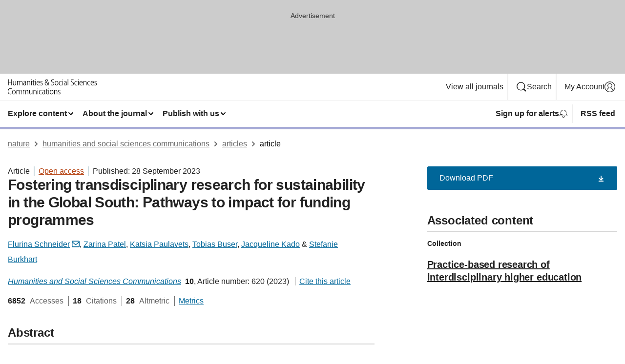

--- FILE ---
content_type: text/html; charset="UTF-8"
request_url: https://www.nature.com/articles/s41599-023-02138-3?error=cookies_not_supported&code=f8008691-326e-4a36-8478-6f3b78a6b9c4
body_size: 129806
content:
<!DOCTYPE html>
<html lang="en" class="grade-c">
<head>
    <title>Fostering transdisciplinary research for sustainability in the Global South: Pathways to impact for funding programmes | Humanities and Social Sciences Communications</title>
    
        
<link rel="alternate" type="application/rss+xml" href="https://www.nature.com/palcomms.rss"/>


    

<link rel="preconnect" href="https://cmp.nature.com" crossorigin>

<meta http-equiv="X-UA-Compatible" content="IE=edge">
<meta name="applicable-device" content="pc,mobile">
<meta name="viewport" content="width=device-width,initial-scale=1.0,maximum-scale=5,user-scalable=yes">
<meta name="360-site-verification" content="5a2dc4ab3fcb9b0393241ffbbb490480" />

<script data-test="dataLayer">
    window.dataLayer = [{"content":{"category":{"contentType":"article","legacy":{"webtrendsPrimaryArticleType":"research","webtrendsSubjectTerms":"development-studies;environmental-studies;science-technology-and-society;social-policy","webtrendsContentCategory":null,"webtrendsContentCollection":"Practice-based research of interdisciplinary higher education","webtrendsContentGroup":"Humanities and Social Sciences Communications","webtrendsContentGroupType":null,"webtrendsContentSubGroup":"Article","status":null}},"article":{"doi":"10.1057/s41599-023-02138-3"},"attributes":{"cms":null,"deliveryPlatform":"oscar","copyright":{"open":true,"legacy":{"webtrendsLicenceType":"http://creativecommons.org/licenses/by/4.0/"}}},"contentInfo":{"authors":["Flurina Schneider","Zarina Patel","Katsia Paulavets","Tobias Buser","Jacqueline Kado","Stefanie Burkhart"],"publishedAt":1695859200,"publishedAtString":"2023-09-28","title":"Fostering transdisciplinary research for sustainability in the Global South: Pathways to impact for funding programmes","legacy":null,"publishedAtTime":null,"documentType":"aplusplus","subjects":"Development studies,Environmental studies,Science, technology and society,Social policy"},"journal":{"pcode":"palcomms","title":"humanities and social sciences communications","volume":"10","issue":"1","id":41599,"publishingModel":"Open Access"},"authorization":{"status":true},"features":[{"name":"furtherReadingSection","present":true}],"collection":{"id":"abebicibdh"}},"page":{"category":{"pageType":"article"},"attributes":{"template":"mosaic","featureFlags":[{"name":"download-collection-test","active":false},{"name":"download-issue-test","active":false},{"name":"nature-onwards-journey","active":false}],"testGroup":null},"search":null},"privacy":{},"version":"1.0.0","product":null,"session":null,"user":null,"backHalfContent":true,"country":"US","hasBody":true,"uneditedManuscript":false,"twitterId":["o3xnx","o43y9","o3ef7"],"baiduId":"d38bce82bcb44717ccc29a90c4b781ea","japan":false}];
    window.dataLayer.push({
        ga4MeasurementId: 'G-ERRNTNZ807',
        ga360TrackingId: 'UA-71668177-1',
        twitterId: ['3xnx', 'o43y9', 'o3ef7'],
        baiduId: 'd38bce82bcb44717ccc29a90c4b781ea',
        ga4ServerUrl: 'https://collect.nature.com',
        imprint: 'nature'
    });
</script>

<script>
    (function(w, d) {
        w.config = w.config || {};
        w.config.mustardcut = false;

        
        if (w.matchMedia && w.matchMedia('only print, only all and (prefers-color-scheme: no-preference), only all and (prefers-color-scheme: light), only all and (prefers-color-scheme: dark)').matches) {
            w.config.mustardcut = true;
            d.classList.add('js');
            d.classList.remove('grade-c');
            d.classList.remove('no-js');
        }
    })(window, document.documentElement);
</script>
 



     
    
    
        
    
    <style>@media only print, only all and (prefers-color-scheme: no-preference), only all and (prefers-color-scheme: light), only all and (prefers-color-scheme: dark) {  .c-card--major .c-card__title,.u-h1,.u-h2,h1,h2,h2.app-access-wall__title{font-family:-apple-system,BlinkMacSystemFont,Segoe UI,Roboto,Oxygen-Sans,Ubuntu,Cantarell,Helvetica Neue,sans-serif;font-weight:700}.c-article-editorial-summary__container .c-article-editorial-summary__article-title,.c-card__title,.c-reading-companion__figure-title,.u-h3,.u-h4,h3,h4,h5,h6{letter-spacing:-.0117156rem}html{line-height:1.15;text-size-adjust:100%;box-sizing:border-box;font-size:100%;height:100%;overflow-y:scroll}body{background:#eee;color:#222;font-family:-apple-system,BlinkMacSystemFont,Segoe UI,Roboto,Oxygen-Sans,Ubuntu,Cantarell,Helvetica Neue,sans-serif;font-size:1.125rem;line-height:1.76;margin:0;min-height:100%}details,main{display:block}h1{font-size:2em;margin:.67em 0}a,sup{vertical-align:baseline}a{background-color:transparent;color:#069;overflow-wrap:break-word;text-decoration:underline;text-decoration-skip-ink:auto;word-break:break-word}b{font-weight:bolder}sup{font-size:75%;line-height:0;position:relative;top:-.5em}img{border:0;height:auto;max-width:100%;vertical-align:middle}button,input,select{font-family:inherit;font-size:100%;line-height:1.15;margin:0}button,input{overflow:visible}button,select{text-transform:none}[type=submit],button{-webkit-appearance:button}[type=checkbox]{box-sizing:border-box;padding:0}summary{display:list-item}[hidden]{display:none}button{border-radius:0;cursor:pointer}h1{font-size:2rem;font-weight:700;letter-spacing:-.0390625rem;line-height:2.25rem}.c-card--major .c-card__title,.u-h1,.u-h2,button,h1,h2,h2.app-access-wall__title{font-family:-apple-system,BlinkMacSystemFont,Segoe UI,Roboto,Oxygen-Sans,Ubuntu,Cantarell,Helvetica Neue,sans-serif}.c-card--major .c-card__title,.u-h2,h2{font-size:1.5rem;font-weight:700;letter-spacing:-.0117156rem;line-height:1.6rem}.u-h3{letter-spacing:-.0117156rem}.c-article-editorial-summary__container .c-article-editorial-summary__article-title,.c-card__title,.c-reading-companion__figure-title,.u-h3,.u-h4,h3,h4,h5,h6{font-family:-apple-system,BlinkMacSystemFont,Segoe UI,Roboto,Oxygen-Sans,Ubuntu,Cantarell,Helvetica Neue,sans-serif;font-size:1.25rem;font-weight:700;line-height:1.4rem}.c-article-editorial-summary__container .c-article-editorial-summary__article-title,.c-reading-companion__figure-title,.u-h4,h3,h4,h5,h6{letter-spacing:-.0117156rem}.c-reading-companion__figure-title,.u-h4{font-size:1.125rem}input+label{padding-left:.5em}nav ol,nav ul{list-style:none none}p:empty{display:none}.c-nature-box{background-color:#fff;border:1px solid #d5d5d5;border-radius:2px;box-shadow:0 0 5px 0 rgba(51,51,51,.1);line-height:1.3;margin-bottom:24px;padding:16px 16px 3px}.c-nature-box__text{font-size:1rem;margin-bottom:16px}.c-nature-box--access-to-pdf{display:none}@media only screen and (min-width:1024px){.c-nature-box--mobile{display:none}}.c-nature-box .c-pdf-download{margin-bottom:16px!important}.c-nature-box svg+.c-article__button-text{margin-left:8px}.c-nature-box--version{background-color:#eee}.c-nature-box__wrapper{transform:translateZ(0)}.c-nature-box__wrapper--placeholder{min-height:165px}.sans-serif{font-family:-apple-system,BlinkMacSystemFont,Segoe UI,Roboto,Oxygen-Sans,Ubuntu,Cantarell,Helvetica Neue,sans-serif}.article-page{background:#fff}p{overflow-wrap:break-word;word-break:break-word}.c-article-header{font-family:-apple-system,BlinkMacSystemFont,Segoe UI,Roboto,Oxygen-Sans,Ubuntu,Cantarell,Helvetica Neue,sans-serif;margin-bottom:40px}.c-article-identifiers{color:#6f6f6f;display:flex;flex-wrap:wrap;font-size:1rem;line-height:1.3;list-style:none;padding:0}.c-article-identifiers__item{list-style:none;margin-right:8px;padding-right:8px}.c-article-identifiers__item:last-child{margin-right:0;padding-right:0}.c-article-title{font-size:1.5rem;line-height:1.25;margin:0 0 16px}@media only screen and (min-width:768px){.c-article-title{font-size:1.875rem;line-height:1.2}}.c-article-author-list{display:inline;font-size:1rem;list-style:none;margin:0 8px 0 0;padding:0;width:100%}.c-article-author-list__item{display:inline;padding-right:0}.c-article-author-list svg{margin-left:4px}.c-article-author-list__show-more{display:none;margin-right:4px}.c-article-author-list__button,.js .c-article-author-list__item--hide,.js .c-article-author-list__show-more{display:none}.js .c-article-author-list--long .c-article-author-list__show-more,.js .c-article-author-list--long+.c-article-author-list__button{display:inline}@media only screen and (max-width:539px){.js .c-article-author-list__item--hide-small-screen{display:none}.js .c-article-author-list--short .c-article-author-list__show-more,.js .c-article-author-list--short+.c-article-author-list__button{display:inline}}#uptodate-client,.js .c-article-author-list--expanded .c-article-author-list__show-more{display:none!important}.js .c-article-author-list--expanded .c-article-author-list__item--hide-small-screen{display:inline!important}.c-article-author-list__button,.c-button-author-list{background:#ebf1f5;border:4px solid #ebf1f5;border-radius:20px;color:#666;font-size:.875rem;line-height:1.4;padding:2px 11px 2px 8px;text-decoration:none}.c-article-author-list__button svg,.c-button-author-list svg{margin:1px 4px 0 0}.c-article-author-list__button:hover,.c-button-author-list:hover{background:#069;border-color:transparent;color:#fff}.c-article-info-details{font-size:1rem;margin-bottom:8px;margin-top:16px}.c-article-info-details__cite-as{border-left:1px solid #6f6f6f;margin-left:8px;padding-left:8px}.c-article-metrics-bar{display:flex;flex-wrap:wrap;font-size:1rem;line-height:1.3}.c-article-metrics-bar__wrapper{margin:16px 0}.c-article-metrics-bar__item{align-items:baseline;border-right:1px solid #6f6f6f;margin-right:8px}.c-article-metrics-bar__item:last-child{border-right:0}.c-article-metrics-bar__count{font-weight:700;margin:0}.c-article-metrics-bar__label{color:#626262;font-style:normal;font-weight:400;margin:0 10px 0 5px}.c-article-metrics-bar__details{margin:0}.c-article-main-column{font-family:-apple-system,BlinkMacSystemFont,Segoe UI,Roboto,Oxygen-Sans,Ubuntu,Cantarell,Helvetica Neue,sans-serif;margin-right:8.6%;width:60.2%}@media only screen and (max-width:1023px){.c-article-main-column{margin-right:0;width:100%}}.c-article-extras{float:left;font-family:-apple-system,BlinkMacSystemFont,Segoe UI,Roboto,Oxygen-Sans,Ubuntu,Cantarell,Helvetica Neue,sans-serif;width:31.2%}@media only screen and (max-width:1023px){.c-article-extras{display:none}}.c-article-associated-content__container .c-article-associated-content__title,.c-article-section__title{border-bottom:2px solid #d5d5d5;font-size:1.25rem;margin:0;padding-bottom:8px}@media only screen and (min-width:768px){.c-article-associated-content__container .c-article-associated-content__title,.c-article-section__title{font-size:1.5rem;line-height:1.24}}.c-article-associated-content__container .c-article-associated-content__title{margin-bottom:8px}.c-article-body p{margin-bottom:24px;margin-top:0}.c-article-section{clear:both}.c-article-section__content{margin-bottom:40px;padding-top:8px}@media only screen and (max-width:1023px){.c-article-section__content{padding-left:0}}.c-article-authors-search{margin-bottom:24px;margin-top:0}.c-article-authors-search__item,.c-article-authors-search__title{font-family:-apple-system,BlinkMacSystemFont,Segoe UI,Roboto,Oxygen-Sans,Ubuntu,Cantarell,Helvetica Neue,sans-serif}.c-article-authors-search__title{color:#626262;font-size:1.05rem;font-weight:700;margin:0;padding:0}.c-article-authors-search__item{font-size:1rem}.c-article-authors-search__text{margin:0}.c-code-block{border:1px solid #fff;font-family:monospace;margin:0 0 24px;padding:20px}.c-code-block__heading{font-weight:400;margin-bottom:16px}.c-code-block__line{display:block;overflow-wrap:break-word;white-space:pre-wrap}.c-article-share-box__no-sharelink-info{font-size:.813rem;font-weight:700;margin-bottom:24px;padding-top:4px}.c-article-share-box__only-read-input{border:1px solid #d5d5d5;box-sizing:content-box;display:inline-block;font-size:.875rem;font-weight:700;height:24px;margin-bottom:8px;padding:8px 10px}.c-article-share-box__button--link-like{background-color:transparent;border:0;color:#069;cursor:pointer;font-size:.875rem;margin-bottom:8px;margin-left:10px}.c-article-editorial-summary__container{font-family:-apple-system,BlinkMacSystemFont,Segoe UI,Roboto,Oxygen-Sans,Ubuntu,Cantarell,Helvetica Neue,sans-serif;font-size:1rem}.c-article-editorial-summary__container .c-article-editorial-summary__content p:last-child{margin-bottom:0}.c-article-editorial-summary__container .c-article-editorial-summary__content--less{max-height:9.5rem;overflow:hidden}.c-article-editorial-summary__container .c-article-editorial-summary__button{background-color:#fff;border:0;color:#069;font-size:.875rem;margin-bottom:16px}.c-article-editorial-summary__container .c-article-editorial-summary__button.active,.c-article-editorial-summary__container .c-article-editorial-summary__button.hover,.c-article-editorial-summary__container .c-article-editorial-summary__button:active,.c-article-editorial-summary__container .c-article-editorial-summary__button:hover{text-decoration:underline;text-decoration-skip-ink:auto}.c-article-associated-content__container .c-article-associated-content__collection-label{font-size:.875rem;line-height:1.4}.c-article-associated-content__container .c-article-associated-content__collection-title{line-height:1.3}.c-reading-companion{clear:both;min-height:389px}.c-reading-companion__sticky{max-width:389px}.c-reading-companion__scroll-pane{margin:0;min-height:200px;overflow:hidden auto}.c-reading-companion__tabs{display:flex;flex-flow:row nowrap;font-size:1rem;list-style:none;margin:0 0 8px;padding:0}.c-reading-companion__tabs>li{flex-grow:1}.c-reading-companion__tab{background-color:#eee;border:1px solid #d5d5d5;border-image:initial;border-left-width:0;color:#0067c5;font-size:1rem;padding:8px 8px 8px 15px;text-align:left;width:100%}.c-reading-companion__tabs li:first-child .c-reading-companion__tab{border-left-width:1px}.c-reading-companion__tab--active{background-color:#fff;border-bottom:1px solid #fff;color:#222;font-weight:700}.c-reading-companion__sections-list{list-style:none;padding:0}.c-reading-companion__figures-list,.c-reading-companion__references-list{list-style:none;min-height:389px;padding:0}.c-reading-companion__sections-list{margin:0 0 8px;min-height:50px}.c-reading-companion__section-item{font-size:1rem;padding:0}.c-reading-companion__section-item a{display:block;line-height:1.5;overflow:hidden;padding:8px 0 8px 16px;text-overflow:ellipsis;white-space:nowrap}.c-reading-companion__figure-item{border-top:1px solid #d5d5d5;font-size:1rem;padding:16px 8px 16px 0}.c-reading-companion__figure-item:first-child{border-top:none;padding-top:8px}.c-reading-companion__reference-item{border-top:1px solid #d5d5d5;font-size:1rem;padding:8px 8px 8px 16px}.c-reading-companion__reference-item:first-child{border-top:none}.c-reading-companion__reference-item a{word-break:break-word}.c-reading-companion__reference-citation{display:inline}.c-reading-companion__reference-links{font-size:.813rem;font-weight:700;list-style:none;margin:8px 0 0;padding:0;text-align:right}.c-reading-companion__reference-links>a{display:inline-block;padding-left:8px}.c-reading-companion__reference-links>a:first-child{display:inline-block;padding-left:0}.c-reading-companion__figure-title{display:block;margin:0 0 8px}.c-reading-companion__figure-links{display:flex;justify-content:space-between;margin:8px 0 0}.c-reading-companion__figure-links>a{align-items:center;display:flex}.c-reading-companion__figure-full-link svg{height:.8em;margin-left:2px}.c-reading-companion__panel{border-top:none;display:none;margin-top:0;padding-top:0}.c-cod,.c-reading-companion__panel--active{display:block}.c-cod{font-size:1rem;width:100%}.c-cod__form{background:#ebf0f3}.c-cod__prompt{font-size:1.125rem;line-height:1.3;margin:0 0 24px}.c-cod__label{display:block;margin:0 0 4px}.c-cod__row{display:flex;margin:0 0 16px}.c-cod__row:last-child{margin:0}.c-cod__input{border:1px solid #d5d5d5;border-radius:2px;flex:1 1 auto;margin:0;padding:13px}.c-cod__input--submit{background-color:#069;border:1px solid #069;color:#fff;flex-shrink:1;margin-left:8px;transition:background-color .2s ease-out 0s,color .2s ease-out 0s}.c-cod__input--submit-single{flex-basis:100%;flex-shrink:0;margin:0}.c-cod__input--submit:focus,.c-cod__input--submit:hover{background-color:#fff;color:#069}.c-pdf-download__link .u-icon{padding-top:2px}.c-pdf-download{display:flex;margin-bottom:24px;max-height:48px}@media only screen and (min-width:540px){.c-pdf-download{max-height:none}}@media only screen and (min-width:1024px){.c-pdf-download{max-height:48px}}.c-pdf-download__link{display:flex;flex:1 1 0%}.c-pdf-download__link:hover{text-decoration:none}.c-pdf-download__text{padding-right:4px}@media only screen and (max-width:539px){.c-pdf-download__text{text-transform:capitalize}}@media only screen and (min-width:540px){.c-pdf-download__text{padding-right:8px}}.c-context-bar--sticky .c-pdf-download{display:block;margin-bottom:0;white-space:nowrap}@media only screen and (max-width:539px){.c-pdf-download .u-sticky-visually-hidden{border:0;clip:rect(0,0,0,0);height:1px;margin:-100%;overflow:hidden;padding:0;position:absolute!important;width:1px}}.c-pdf-container{display:flex;justify-content:flex-end}@media only screen and (max-width:539px){.c-pdf-container .c-pdf-download{display:flex;flex-basis:100%}}.c-pdf-container .c-pdf-download+.c-pdf-download{margin-left:16px}.c-article-extras .c-pdf-container .c-pdf-download{width:100%}.c-article-extras .c-pdf-container .c-pdf-download+.c-pdf-download{margin-left:0}@media only screen and (min-width:540px){.c-context-bar--sticky .c-pdf-download__link{align-items:center;flex:1 1 183px}}@media only screen and (max-width:320px){.c-context-bar--sticky .c-pdf-download__link{padding:16px}}.article-page--commercial .c-article-main-column .c-pdf-button__container .c-pdf-download{display:none}@media only screen and (max-width:1023px){.article-page--commercial .c-article-main-column .c-pdf-button__container .c-pdf-download{display:block}}.c-recommendations-column-switch .c-meta{margin-top:auto}.c-context-bar{box-shadow:0 0 10px 0 rgba(51,51,51,.2);position:relative;width:100%}.c-context-bar__container{margin:0 auto;max-width:1280px;padding:0 16px}.c-context-bar__title{display:none}.app-researcher-popup__link.hover,.app-researcher-popup__link.visited,.app-researcher-popup__link:hover,.app-researcher-popup__link:visited,.c-article-metrics__heading a,.c-article-metrics__posts .c-card__title a{color:inherit}.c-article-authors-search__list{align-items:center;display:flex;flex-wrap:wrap;gap:16px 16px;justify-content:center}@media only screen and (min-width:320px){.c-article-authors-search__list{justify-content:normal}}.c-article-authors-search__text{align-items:center;display:flex;flex-flow:column wrap;font-size:14px;justify-content:center}@media only screen and (min-width:320px){.c-article-authors-search__text{flex-direction:row;font-size:16px}}.c-article-authors-search__links-text{font-weight:700;margin-right:8px;text-align:center}@media only screen and (min-width:320px){.c-article-authors-search__links-text{text-align:left}}.c-article-authors-search__list-item--left{flex:1 1 100%}@media only screen and (min-width:320px){.c-article-authors-search__list-item--left{flex-basis:auto}}.c-article-authors-search__list-item--right{flex:1 1 auto}.c-article-identifiers{margin:0}.c-article-identifiers__item{border-right:2px solid #cedbe0;color:#222;font-size:14px}@media only screen and (min-width:320px){.c-article-identifiers__item{font-size:16px}}.c-article-identifiers__item:last-child{border-right:none}.c-article-metrics__posts .c-card__title{font-size:1.05rem}.c-article-metrics__posts .c-card__title+span{color:#6f6f6f;font-size:1rem}.app-author-list{color:#222;font-family:-apple-system,BlinkMacSystemFont,Segoe UI,Roboto,Oxygen-Sans,Ubuntu,Cantarell,Helvetica Neue,sans-serif;font-size:1rem;line-height:1.4;list-style:none;margin:0;padding:0}.app-author-list>li,.c-breadcrumbs>li,.c-footer__links>li,.js .app-author-list,.u-list-comma-separated>li,.u-list-inline>li{display:inline}.app-author-list>li:not(:first-child):not(:last-child):before{content:", "}.app-author-list>li:not(:only-child):last-child:before{content:" & "}.app-author-list--compact{font-size:.875rem;line-height:1.4}.app-author-list--truncated>li:not(:only-child):last-child:before{content:" ... "}.js .app-author-list__hide{display:none;visibility:hidden}.js .app-author-list__hide:first-child+*{margin-block-start:0}.c-ad{text-align:center}@media only screen and (min-width:320px){.c-ad{padding:8px}}.c-ad--728x90{background-color:#ccc;display:none}.c-ad--728x90 .c-ad__inner{min-height:calc(1.5em + 94px)}@media only screen and (min-width:768px){.js .c-ad--728x90{display:none}.js .u-show-following-ad+.c-ad--728x90{display:block}}.c-ad__label{color:#333;font-weight:400;line-height:1.5;margin-bottom:4px}.c-ad__label,.c-meta{font-family:-apple-system,BlinkMacSystemFont,Segoe UI,Roboto,Oxygen-Sans,Ubuntu,Cantarell,Helvetica Neue,sans-serif;font-size:.875rem}.c-meta{color:inherit;line-height:1.4;list-style:none;margin:0;padding:0}.c-meta--large{font-size:1rem}.c-meta--large .c-meta__item{margin-bottom:8px}.c-meta__item{display:inline-block;margin-bottom:4px}.c-meta__item:not(:last-child){border-right:1px solid #d5d5d5;margin-right:4px;padding-right:4px}@media only screen and (max-width:539px){.c-meta__item--block-sm-max{display:block}.c-meta__item--block-sm-max:not(:last-child){border-right:none;margin-right:0;padding-right:0}}@media only screen and (min-width:1024px){.c-meta__item--block-at-lg{display:block}.c-meta__item--block-at-lg:not(:last-child){border-right:none;margin-right:0;padding-right:0}}.c-meta__type{font-weight:700;text-transform:none}.c-skip-link{background:#069;bottom:auto;color:#fff;font-family:-apple-system,BlinkMacSystemFont,Segoe UI,Roboto,Oxygen-Sans,Ubuntu,Cantarell,Helvetica Neue,sans-serif;font-size:.875rem;padding:8px;position:absolute;text-align:center;transform:translateY(-100%);z-index:9999}@media (prefers-reduced-motion:reduce){.c-skip-link{transition:top .3s ease-in-out 0s}}@media print{.c-skip-link{display:none}}.c-skip-link:link{color:#fff}.c-status-message{align-items:center;box-sizing:border-box;display:flex;font-family:-apple-system,BlinkMacSystemFont,Segoe UI,Roboto,Oxygen-Sans,Ubuntu,Cantarell,Helvetica Neue,sans-serif;font-size:1rem;position:relative;width:100%}.c-card__summary>p:last-child,.c-status-message :last-child{margin-bottom:0}.c-status-message--boxed{background-color:#fff;border:1px solid #eee;border-radius:2px;line-height:1.4;padding:16px}.c-status-message__heading{font-family:-apple-system,BlinkMacSystemFont,Segoe UI,Roboto,Oxygen-Sans,Ubuntu,Cantarell,Helvetica Neue,sans-serif;font-size:1rem;font-weight:700}.c-status-message__icon{fill:currentcolor;display:inline-block;flex:0 0 auto;height:1.5em;margin-right:8px;transform:translate(0);vertical-align:text-top;width:1.5em}.c-status-message__icon--top{align-self:flex-start}.c-status-message--info .c-status-message__icon{color:#003f8d}.c-status-message--boxed.c-status-message--info{border-bottom:4px solid #003f8d}.c-status-message--error .c-status-message__icon{color:#c40606}.c-status-message--boxed.c-status-message--error{border-bottom:4px solid #c40606}.c-status-message--success .c-status-message__icon{color:#00b8b0}.c-status-message--boxed.c-status-message--success{border-bottom:4px solid #00b8b0}.c-status-message--warning .c-status-message__icon{color:#edbc53}.c-status-message--boxed.c-status-message--warning{border-bottom:4px solid #edbc53}.c-breadcrumbs{color:#000;font-family:-apple-system,BlinkMacSystemFont,Segoe UI,Roboto,Oxygen-Sans,Ubuntu,Cantarell,Helvetica Neue,sans-serif;font-size:1rem;list-style:none;margin:0;padding:0}.c-breadcrumbs__link{color:#666}svg.c-breadcrumbs__chevron{margin:4px 4px 0;fill:#888;height:10px;width:10px}@media only screen and (max-width:539px){.c-breadcrumbs .c-breadcrumbs__item{display:none}.c-breadcrumbs .c-breadcrumbs__item:last-child,.c-breadcrumbs .c-breadcrumbs__item:nth-last-child(2){display:inline}}.c-card{background-color:transparent;border:0;box-shadow:none;display:flex;flex-direction:column;font-size:14px;min-width:0;overflow:hidden;padding:0;position:relative}.c-card--no-shape{background:0 0;border:0;box-shadow:none}.c-card__image{display:flex;justify-content:center;overflow:hidden;padding-bottom:56.25%;position:relative}@supports (aspect-ratio:1/1){.c-card__image{padding-bottom:0}}.c-card__image img{left:0;min-height:100%;min-width:100%;position:absolute}@supports ((-o-object-fit:cover) or (object-fit:cover)){.c-card__image img{height:100%;object-fit:cover;width:100%}}.c-card__body{flex:1 1 auto;padding:16px}.c-card--no-shape .c-card__body{padding:0}.c-card--no-shape .c-card__body:not(:first-child){padding-top:16px}.c-card__title{letter-spacing:-.01875rem;margin-bottom:8px;margin-top:0}[lang=de] .c-card__title{hyphens:auto}.c-card__summary{line-height:1.4}.c-card__summary>p{margin-bottom:5px}.c-card__summary a{text-decoration:underline}.c-card__link:not(.c-card__link--no-block-link):before{bottom:0;content:"";left:0;position:absolute;right:0;top:0}.c-card--flush .c-card__body{padding:0}.c-card--major{font-size:1rem}.c-card--dark{background-color:#29303c;border-width:0;color:#e3e4e5}.c-card--dark .c-card__title{color:#fff}.c-card--dark .c-card__link,.c-card--dark .c-card__summary a{color:inherit}.c-header{background-color:#fff;border-bottom:5px solid #000;font-size:1rem;line-height:1.4;margin-bottom:16px}.c-header__row{padding:0;position:relative}.c-header__row:not(:last-child){border-bottom:1px solid #eee}.c-header__split{align-items:center;display:flex;justify-content:space-between}.c-header__logo-container{flex:1 1 0px;line-height:0;margin:8px 24px 8px 0}.c-header__logo{transform:translateZ(0)}.c-header__logo img{max-height:32px}.c-header__container{margin:0 auto;max-width:1280px}.c-header__menu{align-items:center;display:flex;flex:0 1 auto;flex-wrap:wrap;font-weight:700;gap:8px 8px;line-height:1.4;list-style:none;margin:0 -4px;padding:0}@media print{.c-header__menu{display:none}}@media only screen and (max-width:1023px){.c-header__menu--hide-lg-max{display:none;visibility:hidden}}.c-header__menu--global{font-weight:400;justify-content:flex-end}.c-header__menu--global svg{display:none;visibility:hidden}.c-header__menu--global svg:first-child+*{margin-block-start:0}@media only screen and (min-width:540px){.c-header__menu--global svg{display:block;visibility:visible}}.c-header__menu--journal{font-size:.875rem;margin:8px 0 8px -8px}@media only screen and (min-width:540px){.c-header__menu--journal{flex-wrap:nowrap;font-size:1rem}}.c-header__item{padding-bottom:0;padding-top:0;position:static}.c-header__item--pipe{border-left:2px solid #eee;padding-left:8px}.c-header__item--padding{padding-bottom:8px;padding-top:8px}@media only screen and (min-width:540px){.c-header__item--dropdown-menu{position:relative}}@media only screen and (min-width:1024px){.c-header__item--hide-lg{display:none;visibility:hidden}}@media only screen and (max-width:767px){.c-header__item--hide-md-max{display:none;visibility:hidden}.c-header__item--hide-md-max:first-child+*{margin-block-start:0}}.c-header__link{align-items:center;color:inherit;display:inline-flex;gap:4px 4px;padding:8px;white-space:nowrap}.c-header__link svg{transition-duration:.2s}.c-header__show-text{display:none;visibility:hidden}.has-tethered .c-header__heading--js-hide:first-child+*{margin-block-start:0}@media only screen and (min-width:540px){.c-header__show-text{display:inline;visibility:visible}}.c-header__show-text-sm{display:inline;visibility:visible}@media only screen and (min-width:540px){.c-header__show-text-sm{display:none;visibility:hidden}.c-header__show-text-sm:first-child+*{margin-block-start:0}}.c-header__dropdown{background-color:#000;border-bottom:1px solid #2f2f2f;color:#eee;font-size:.875rem;line-height:1.2;padding:16px 0}@media print{.c-header__dropdown{display:none}}.c-header__heading{display:inline-block;font-family:-apple-system,BlinkMacSystemFont,Segoe UI,Roboto,Oxygen-Sans,Ubuntu,Cantarell,Helvetica Neue,sans-serif;font-size:1.25rem;font-weight:400;line-height:1.4;margin-bottom:8px}.c-header__heading--keyline{border-top:1px solid;border-color:#2f2f2f;margin-top:16px;padding-top:16px;width:100%}.c-header__list{display:flex;flex-wrap:wrap;gap:0 16px;list-style:none;margin:0 -8px}.c-header__flush{margin:0 -8px}.c-header__visually-hidden{border:0;clip:rect(0,0,0,0);height:1px;margin:-100%;overflow:hidden;padding:0;position:absolute!important;width:1px}.c-header__search-form{margin-bottom:8px}.c-header__search-layout{display:flex;flex-wrap:wrap;gap:16px 16px}.c-header__search-layout>:first-child{flex:999 1 auto}.c-header__search-layout>*{flex:1 1 auto}.c-header__search-layout--max-width{max-width:720px}.c-header__search-button{align-items:center;background-color:transparent;background-image:none;border:1px solid #fff;border-radius:2px;color:#fff;cursor:pointer;display:flex;font-family:sans-serif;font-size:1rem;justify-content:center;line-height:1.15;margin:0;padding:8px 16px;position:relative;text-decoration:none;transition:all .25s ease 0s,color .25s ease 0s,border-color .25s ease 0s;width:100%}.c-header__input,.c-header__select{border:1px solid;border-radius:3px;box-sizing:border-box;font-size:1rem;padding:8px 16px;width:100%}.c-header__select{-webkit-appearance:none;background-image:url("data:image/svg+xml,%3Csvg height='16' viewBox='0 0 16 16' width='16' xmlns='http://www.w3.org/2000/svg'%3E%3Cpath d='m5.58578644 3-3.29289322-3.29289322c-.39052429-.39052429-.39052429-1.02368927 0-1.41421356s1.02368927-.39052429 1.41421356 0l4 4c.39052429.39052429.39052429 1.02368927 0 1.41421356l-4 4c-.39052429.39052429-1.02368927.39052429-1.41421356 0s-.39052429-1.02368927 0-1.41421356z' fill='%23333' fill-rule='evenodd' transform='matrix(0 1 -1 0 11 3)'/%3E%3C/svg%3E");background-position:right .7em top 50%;background-repeat:no-repeat;background-size:1em;box-shadow:0 1px 0 1px rgba(0,0,0,.04);display:block;margin:0;max-width:100%;min-width:150px}@media only screen and (min-width:540px){.c-header__menu--journal .c-header__item--dropdown-menu:last-child .c-header__dropdown.has-tethered{left:auto;right:0}}@media only screen and (min-width:768px){.c-header__menu--journal .c-header__item--dropdown-menu:last-child .c-header__dropdown.has-tethered{left:0;right:auto}}.c-header__dropdown.has-tethered{border-bottom:0;border-radius:0 0 2px 2px;left:0;position:absolute;top:100%;transform:translateY(5px);width:100%;z-index:1}@media only screen and (min-width:540px){.c-header__dropdown.has-tethered{transform:translateY(8px);width:auto}}@media only screen and (min-width:768px){.c-header__dropdown.has-tethered{min-width:225px}}.c-header__dropdown--full-width.has-tethered{padding:32px 0 24px;transform:none;width:100%}.has-tethered .c-header__heading--js-hide{display:none;visibility:hidden}.has-tethered .c-header__list--js-stack{flex-direction:column}.has-tethered .c-header__item--keyline,.has-tethered .c-header__list~.c-header__list .c-header__item:first-child{border-top:1px solid #d5d5d5;margin-top:8px;padding-top:8px}.c-header__item--snid-account-widget{display:flex}.c-header__container{padding:0 4px}.c-header__list{padding:0 12px}.c-header__menu .c-header__link{font-size:14px}.c-header__item--snid-account-widget .c-header__link{padding:8px}.c-header__menu--journal{margin-left:0}@media only screen and (min-width:540px){.c-header__container{padding:0 16px}.c-header__menu--journal{margin-left:-8px}.c-header__menu .c-header__link{font-size:16px}.c-header__link--search{gap:13px 13px}}.u-button{align-items:center;background-color:transparent;background-image:none;border-radius:2px;cursor:pointer;display:inline-flex;font-family:sans-serif;font-size:1rem;justify-content:center;line-height:1.3;margin:0;padding:8px;position:relative;text-decoration:none;transition:all .25s ease 0s,color .25s ease 0s,border-color .25s ease 0s;width:auto}.u-button svg,.u-button--primary svg{fill:currentcolor}.u-button{border:1px solid #069;color:#069}.u-button--primary{background-color:#069;background-image:none;border:1px solid #069;color:#fff}.u-button--full-width{display:flex;width:100%}.u-display-none{display:none}.js .u-js-hide,.u-hide{display:none;visibility:hidden}.u-hide:first-child+*{margin-block-start:0}.u-visually-hidden{border:0;clip:rect(0,0,0,0);height:1px;margin:-100%;overflow:hidden;padding:0;position:absolute!important;width:1px}@media print{.u-hide-print{display:none}}@media only screen and (min-width:1024px){.u-hide-at-lg{display:none;visibility:hidden}.u-hide-at-lg:first-child+*{margin-block-start:0}}.u-clearfix:after,.u-clearfix:before{content:"";display:table}.u-clearfix:after{clear:both}.u-color-open-access{color:#b74616}.u-float-left{float:left}.u-icon{fill:currentcolor;display:inline-block;height:1em;transform:translate(0);vertical-align:text-top;width:1em}.u-full-height{height:100%}.u-link-inherit{color:inherit}.u-list-reset{list-style:none;margin:0;padding:0}.u-text-bold{font-weight:700}.u-container{margin:0 auto;max-width:1280px;padding:0 16px}.u-justify-content-space-between{justify-content:space-between}.u-mt-32{margin-top:32px}.u-mb-8{margin-bottom:8px}.u-mb-16{margin-bottom:16px}.u-mb-24{margin-bottom:24px}.u-mb-32{margin-bottom:32px}.u-mb-48{margin-bottom:48px}.u-pa-16{padding:16px}html *,html :after,html :before{box-sizing:inherit}.c-article-section__title,.c-article-title{font-weight:700}.c-card__title{line-height:1.4em}.c-article__button{background-color:#069;border:1px solid #069;border-radius:2px;color:#fff;display:flex;font-family:-apple-system,BlinkMacSystemFont,Segoe UI,Roboto,Oxygen-Sans,Ubuntu,Cantarell,Helvetica Neue,sans-serif;font-size:.875rem;line-height:1.4;margin-bottom:16px;padding:13px;transition:background-color .2s ease-out 0s,color .2s ease-out 0s}.c-article__button,.c-article__button:hover{text-decoration:none}.c-article__button--inverted,.c-article__button:hover{background-color:#fff;color:#069}.c-article__button--inverted:hover{background-color:#069;color:#fff}.c-header__link{text-decoration:inherit}.grade-c-hide{display:block}.c-pdf-download__link{padding:13px 24px} } </style>




    
        <link data-test="critical-css-handler" data-inline-css-source="critical-css" rel="stylesheet" href="/static/css/enhanced-article-1e72f97fd7.css" media="print" onload="this.media='only print, only all and (prefers-color-scheme: no-preference), only all and (prefers-color-scheme: light), only all and (prefers-color-scheme: dark)';this.onload=null">
    
    <noscript>
        <link rel="stylesheet" type="text/css" href="/static/css/enhanced-article-1e72f97fd7.css" media="only print, only all and (prefers-color-scheme: no-preference), only all and (prefers-color-scheme: light), only all and (prefers-color-scheme: dark)">
    </noscript>

<link rel="stylesheet" type="text/css" href="/static/css/article-print-fb7cb72232.css" media="print">
    



<link rel="apple-touch-icon" sizes="180x180" href=/static/images/favicons/nature/apple-touch-icon-f39cb19454.png>
<link rel="icon" type="image/png" sizes="48x48" href=/static/images/favicons/nature/favicon-48x48-b52890008c.png>
<link rel="icon" type="image/png" sizes="32x32" href=/static/images/favicons/nature/favicon-32x32-3fe59ece92.png>
<link rel="icon" type="image/png" sizes="16x16" href=/static/images/favicons/nature/favicon-16x16-951651ab72.png>
<link rel="manifest" href=/static/manifest.json crossorigin="use-credentials">
<link rel="mask-icon" href=/static/images/favicons/nature/safari-pinned-tab-69bff48fe6.svg color="#000000">
<link rel="shortcut icon" href=/static/images/favicons/nature/favicon.ico>
<meta name="msapplication-TileColor" content="#000000">
<meta name="msapplication-config" content=/static/browserconfig.xml>
<meta name="theme-color" content="#000000">
<meta name="application-name" content="Nature">


<script>
    (function () {
        if ( typeof window.CustomEvent === "function" ) return false;
        function CustomEvent ( event, params ) {
            params = params || { bubbles: false, cancelable: false, detail: null };
            var evt = document.createEvent( 'CustomEvent' );
            evt.initCustomEvent( event, params.bubbles, params.cancelable, params.detail );
            return evt;
        }

        CustomEvent.prototype = window.Event.prototype;

        window.CustomEvent = CustomEvent;
    })();
</script>


<script>
    (function (w, d, s) {
        var urlParams = new URLSearchParams(w.location.search);
        if (urlParams.get('gptAdsTest') !== null) {
            d.addEventListener('sncc:initialise', function (e) {
                var t = d.createElement(s);
                var h = d.getElementsByTagName(s)[0];
                t.src = 'https://' + (e.detail.C03 ? 'securepubads.g.doubleclick' : 'pagead2.googlesyndication') + '.net/tag/js/gpt.js';
                t.async = false;
                t.onload = function () {
                    var n = d.createElement(s);
                    n.src = 'https://fed-libs.nature.com/production/gpt-ads-gtm.min.js';
                    n.async = false;
                    h.insertAdjacentElement('afterend', n);
                };
                h.insertAdjacentElement('afterend', t);
            })
        }
    })(window, document, 'script');
</script>
    
<!-- Google Tag Manager -->
<script data-test="gtm-head">
    window.initGTM = function() {
        if (window.config.mustardcut) {
            (function (w, d, s, l, i) {
                w[l] = w[l] || [];
                w[l].push({'gtm.start': new Date().getTime(), event: 'gtm.js'});
                var f = d.getElementsByTagName(s)[0],
                        j = d.createElement(s),
                        dl = l != 'dataLayer' ? '&l=' + l : '';
                j.async = true;
                j.src = 'https://sgtm.nature.com/gtm.js?id=' + i + dl;
                f.parentNode.insertBefore(j, f);
            })(window, document, 'script', 'dataLayer', 'GTM-MRVXSHQ');
        }
    }
</script>
<!-- End Google Tag Manager -->

    <script>
    (function(w,d,t) {
        function cc() {
            var h = w.location.hostname;
            if (h === 'preview-www.nature.com') return;
            var e = d.createElement(t),
                s = d.getElementsByTagName(t)[0];
            if (h === 'nature.com' || h.endsWith('.nature.com')) {
                e.src = 'https://cmp.nature.com/production_live/en/consent-bundle-8-102.js';
                e.setAttribute('onload', "initGTM(window,document,'script','dataLayer','GTM-MRVXSHQ')");
            } else {
                e.src = '/static/js/cookie-consent-es5-bundle-8d962b73c2.js';
                e.setAttribute('data-consent', h);
            }
            s.insertAdjacentElement('afterend', e);
        }
        cc();
    })(window,document,'script');
</script>


<script id="js-position0">
    (function(w, d) {
        w.idpVerifyPrefix = 'https://verify.nature.com';
        w.ra21Host = 'https://wayf.springernature.com';
        var moduleSupport = (function() {
            return 'noModule' in d.createElement('script');
        })();

        if (w.config.mustardcut === true) {
            w.loader = {
                index: 0,
                registered: [],
                scripts: [
                    
                        {src: '/static/js/global-article-es6-bundle-4b65fc7e00.js', test: 'global-article-js', module: true},
                        {src: '/static/js/global-article-es5-bundle-432fb5ed2f.js', test: 'global-article-js', nomodule: true},
                        {src: '/static/js/shared-es6-bundle-0c7392804a.js', test: 'shared-js', module: true},
                        {src: '/static/js/shared-es5-bundle-f97043df39.js', test: 'shared-js', nomodule: true},
                        {src: '/static/js/header-150-es6-bundle-5bb959eaa1.js', test: 'header-150-js', module: true},
                        {src: '/static/js/header-150-es5-bundle-994fde5b1d.js', test: 'header-150-js', nomodule: true}
                    
                ].filter(function (s) {
                    if (s.src === null) return false;
                    if (moduleSupport && s.nomodule) return false;
                    return !(!moduleSupport && s.module);
                }),

                register: function (value) {
                    this.registered.push(value);
                },

                ready: function () {
                    if (this.registered.length === this.scripts.length) {
                        this.registered.forEach(function (fn) {
                            if (typeof fn === 'function') {
                                setTimeout(fn, 0); 
                            }
                        });
                        this.ready = function () {};
                    }
                },

                insert: function (s) {
                    var t = d.getElementById('js-position' + this.index);
                    if (t && t.insertAdjacentElement) {
                        t.insertAdjacentElement('afterend', s);
                    } else {
                        d.head.appendChild(s);
                    }
                    ++this.index;
                },

                createScript: function (script, beforeLoad) {
                    var s = d.createElement('script');
                    s.id = 'js-position' + (this.index + 1);
                    s.setAttribute('data-test', script.test);
                    if (beforeLoad) {
                        s.defer = 'defer';
                        s.onload = function () {
                            if (script.noinit) {
                                loader.register(true);
                            }
                            if (d.readyState === 'interactive' || d.readyState === 'complete') {
                                loader.ready();
                            }
                        };
                    } else {
                        s.async = 'async';
                    }
                    s.src = script.src;
                    return s;
                },

                init: function () {
                    this.scripts.forEach(function (s) {
                        loader.insert(loader.createScript(s, true));
                    });

                    d.addEventListener('DOMContentLoaded', function () {
                        loader.ready();
                        var conditionalScripts;
                        
                            conditionalScripts = [
                                {match: 'div[data-pan-container]', src: '/static/js/pan-zoom-es6-bundle-464a2af269.js', test: 'pan-zoom-js',  module: true },
                                {match: 'div[data-pan-container]', src: '/static/js/pan-zoom-es5-bundle-98fb9b653b.js', test: 'pan-zoom-js',  nomodule: true },
                                {match: 'math,span.mathjax-tex', src: '/static/js/math-es6-bundle-cfe28c12e7.js', test: 'math-js', module: true},
                                {match: 'math,span.mathjax-tex', src: '/static/js/math-es5-bundle-41a1a3e87a.js', test: 'math-js', nomodule: true}
                            ];
                        

                        if (conditionalScripts) {
                            conditionalScripts.filter(function (script) {
                                return !!document.querySelector(script.match) && !((moduleSupport && script.nomodule) || (!moduleSupport && script.module));
                            }).forEach(function (script) {
                                loader.insert(loader.createScript(script));
                            });
                        }
                    }, false);
                }
            };
            loader.init();
        }
    })(window, document);
</script>










<meta name="robots" content="noarchive">
<meta name="access" content="Yes">


<link rel="search" href="https://www.nature.com/search">
<link rel="search" href="https://www.nature.com/opensearch/opensearch.xml" type="application/opensearchdescription+xml" title="nature.com">
<link rel="search" href="https://www.nature.com/opensearch/request" type="application/sru+xml" title="nature.com">





    
    <script type="application/ld+json">{"mainEntity":{"headline":"Fostering transdisciplinary research for sustainability in the Global South: Pathways to impact for funding programmes","description":"Advancing global sustainable development hinges on strengthening the connections between science, society, and policy, as well as addressing existing science inequalities. Research funding programmes play a pivotal role in this context, but little is known about how they can actively nurture required transformations of the science systems. In this paper, we investigate how science funders can actively promote science-society-policy interactions through transdisciplinary research (TDR) as a means to advance sustainable development in the Global South. Our primary focus is on the research funding programme “LIRA 2030 Africa”. Our research has revealed three closely intertwined pathways for cultivating TDR in this context: (1) Enabling African scientists to lead high-quality TDR projects, (2) empowering African scientists to pursue a career as TDR researchers, and 3) enhancing the context conditions for doing TDR in Africa. By scrutinising the advantages and challenges associated with these pathways and their associated activities, we conclude that fostering TDR in Africa necessitates a multifaceted approach. This approach entails a combination of measures, such as providing research grants, offering TDR and leadership training, fostering networks, developing institutions, and facilitating collaboration across various funders.","datePublished":"2023-09-28T00:00:00Z","dateModified":"2023-09-28T00:00:00Z","pageStart":"1","pageEnd":"11","license":"http://creativecommons.org/licenses/by/4.0/","sameAs":"https://doi.org/10.1057/s41599-023-02138-3","keywords":["Development studies","Environmental studies","Science, technology and society","Social policy","Science","Humanities and Social Sciences","multidisciplinary"],"image":["https://media.springernature.com/lw1200/springer-static/image/art%3A10.1057%2Fs41599-023-02138-3/MediaObjects/41599_2023_2138_Fig1_HTML.png"],"isPartOf":{"name":"Humanities and Social Sciences Communications","issn":["2662-9992"],"volumeNumber":"10","@type":["Periodical","PublicationVolume"]},"publisher":{"name":"Palgrave Macmillan UK","logo":{"url":"https://www.springernature.com/app-sn/public/images/logo-springernature.png","@type":"ImageObject"},"@type":"Organization"},"author":[{"name":"Flurina Schneider","url":"http://orcid.org/0000-0001-5368-8169","affiliation":[{"name":"Goethe University Frankfurt","address":{"name":"Faculty of Biosciences, Goethe University Frankfurt, Frankfurt, Germany","@type":"PostalAddress"},"@type":"Organization"},{"name":"ISOE - Institute for Social-Ecological Research","address":{"name":"ISOE - Institute for Social-Ecological Research, Frankfurt, Germany","@type":"PostalAddress"},"@type":"Organization"},{"name":"University of Bern","address":{"name":"Centre for Development and Environment (CDE), University of Bern, Bern, Switzerland","@type":"PostalAddress"},"@type":"Organization"},{"name":"Senckenberg Biodiversity and Climate Research Centre SBiK-F","address":{"name":"Senckenberg Biodiversity and Climate Research Centre SBiK-F, Frankfurt, Germany","@type":"PostalAddress"},"@type":"Organization"}],"email":"flurina.schneider@isoe.de","@type":"Person"},{"name":"Zarina Patel","url":"http://orcid.org/0000-0002-5986-5653","affiliation":[{"name":"University of Cape Town","address":{"name":"Environmental and Geographical Sciences, University of Cape Town, Cape Town, South Africa","@type":"PostalAddress"},"@type":"Organization"}],"@type":"Person"},{"name":"Katsia Paulavets","affiliation":[{"name":"International Science Council","address":{"name":"International Science Council, Paris, France","@type":"PostalAddress"},"@type":"Organization"}],"@type":"Person"},{"name":"Tobias Buser","affiliation":[{"name":"Global Alliance for Inter- and Transdisciplinarity (ITD Alliance)","address":{"name":"Global Alliance for Inter- and Transdisciplinarity (ITD Alliance), Bern, Switzerland","@type":"PostalAddress"},"@type":"Organization"}],"@type":"Person"},{"name":"Jacqueline Kado","affiliation":[{"name":"Network of African Science Academies (NASAC)","address":{"name":"Network of African Science Academies (NASAC), Nairobi, Kenya","@type":"PostalAddress"},"@type":"Organization"}],"@type":"Person"},{"name":"Stefanie Burkhart","affiliation":[{"name":"ISOE - Institute for Social-Ecological Research","address":{"name":"ISOE - Institute for Social-Ecological Research, Frankfurt, Germany","@type":"PostalAddress"},"@type":"Organization"},{"name":"Senckenberg Biodiversity and Climate Research Centre SBiK-F","address":{"name":"Senckenberg Biodiversity and Climate Research Centre SBiK-F, Frankfurt, Germany","@type":"PostalAddress"},"@type":"Organization"}],"@type":"Person"}],"isAccessibleForFree":true,"@type":"ScholarlyArticle"},"@context":"https://schema.org","@type":"WebPage"}</script>





    
    <link rel="canonical" href="https://www.nature.com/articles/s41599-023-02138-3">
    
    
    <meta name="journal_id" content="41599"/>
    <meta name="dc.title" content="Fostering transdisciplinary research for sustainability in the Global South: Pathways to impact for funding programmes"/>
    <meta name="dc.source" content="Humanities and Social Sciences Communications 2023 10:1"/>
    <meta name="dc.format" content="text/html"/>
    <meta name="dc.publisher" content="Palgrave"/>
    <meta name="dc.date" content="2023-09-28"/>
    <meta name="dc.type" content="OriginalPaper"/>
    <meta name="dc.language" content="En"/>
    <meta name="dc.copyright" content="2023 The Author(s)"/>
    <meta name="dc.rights" content="2023 The Author(s)"/>
    <meta name="dc.rightsAgent" content="journalpermissions@springernature.com"/>
    <meta name="dc.description" content="Advancing global sustainable development hinges on strengthening the connections between science, society, and policy, as well as addressing existing science inequalities. Research funding programmes play a pivotal role in this context, but little is known about how they can actively nurture required transformations of the science systems. In this paper, we investigate how science funders can actively promote science-society-policy interactions through transdisciplinary research (TDR) as a means to advance sustainable development in the Global South. Our primary focus is on the research funding programme &#8220;LIRA 2030 Africa&#8221;. Our research has revealed three closely intertwined pathways for cultivating TDR in this context: (1) Enabling African scientists to lead high-quality TDR projects, (2) empowering African scientists to pursue a career as TDR researchers, and 3) enhancing the context conditions for doing TDR in Africa. By scrutinising the advantages and challenges associated with these pathways and their associated activities, we conclude that fostering TDR in Africa necessitates a multifaceted approach. This approach entails a combination of measures, such as providing research grants, offering TDR and leadership training, fostering networks, developing institutions, and facilitating collaboration across various funders."/>
    <meta name="prism.issn" content="2662-9992"/>
    <meta name="prism.publicationName" content="Humanities and Social Sciences Communications"/>
    <meta name="prism.publicationDate" content="2023-09-28"/>
    <meta name="prism.volume" content="10"/>
    <meta name="prism.number" content="1"/>
    <meta name="prism.section" content="OriginalPaper"/>
    <meta name="prism.startingPage" content="620"/>
    <meta name="prism.endingPage" content=""/>
    <meta name="prism.copyright" content="2023 The Author(s)"/>
    <meta name="prism.rightsAgent" content="journalpermissions@springernature.com"/>
    <meta name="prism.url" content="https://www.nature.com/articles/s41599-023-02138-3"/>
    <meta name="prism.doi" content="doi:10.1057/s41599-023-02138-3"/>
    <meta name="citation_pdf_url" content="https://www.nature.com/articles/s41599-023-02138-3.pdf"/>
    <meta name="citation_fulltext_html_url" content="https://www.nature.com/articles/s41599-023-02138-3"/>
    <meta name="citation_journal_title" content="Humanities and Social Sciences Communications"/>
    <meta name="citation_journal_abbrev" content="Humanit Soc Sci Commun"/>
    <meta name="citation_publisher" content="Palgrave"/>
    <meta name="citation_issn" content="2662-9992"/>
    <meta name="citation_title" content="Fostering transdisciplinary research for sustainability in the Global South: Pathways to impact for funding programmes"/>
    <meta name="citation_volume" content="10"/>
    <meta name="citation_issue" content="1"/>
    <meta name="citation_online_date" content="2023/09/28"/>
    <meta name="citation_firstpage" content="620"/>
    <meta name="citation_lastpage" content=""/>
    <meta name="citation_article_type" content="Article"/>
    <meta name="citation_fulltext_world_readable" content=""/>
    <meta name="citation_language" content="en"/>
    <meta name="dc.identifier" content="doi:10.1057/s41599-023-02138-3"/>
    <meta name="DOI" content="10.1057/s41599-023-02138-3"/>
    <meta name="size" content="159915"/>
    <meta name="citation_doi" content="10.1057/s41599-023-02138-3"/>
    <meta name="citation_springer_api_url" content="http://api.springer.com/xmldata/jats?q=doi:10.1057/s41599-023-02138-3&amp;api_key="/>
    <meta name="description" content="Advancing global sustainable development hinges on strengthening the connections between science, society, and policy, as well as addressing existing science inequalities. Research funding programmes play a pivotal role in this context, but little is known about how they can actively nurture required transformations of the science systems. In this paper, we investigate how science funders can actively promote science-society-policy interactions through transdisciplinary research (TDR) as a means to advance sustainable development in the Global South. Our primary focus is on the research funding programme &#8220;LIRA 2030 Africa&#8221;. Our research has revealed three closely intertwined pathways for cultivating TDR in this context: (1) Enabling African scientists to lead high-quality TDR projects, (2) empowering African scientists to pursue a career as TDR researchers, and 3) enhancing the context conditions for doing TDR in Africa. By scrutinising the advantages and challenges associated with these pathways and their associated activities, we conclude that fostering TDR in Africa necessitates a multifaceted approach. This approach entails a combination of measures, such as providing research grants, offering TDR and leadership training, fostering networks, developing institutions, and facilitating collaboration across various funders."/>
    <meta name="dc.creator" content="Schneider, Flurina"/>
    <meta name="dc.creator" content="Patel, Zarina"/>
    <meta name="dc.creator" content="Paulavets, Katsia"/>
    <meta name="dc.creator" content="Buser, Tobias"/>
    <meta name="dc.creator" content="Kado, Jacqueline"/>
    <meta name="dc.creator" content="Burkhart, Stefanie"/>
    <meta name="dc.subject" content="Development studies"/>
    <meta name="dc.subject" content="Environmental studies"/>
    <meta name="dc.subject" content="Science, technology and society"/>
    <meta name="dc.subject" content="Social policy"/>
    <meta name="citation_reference" content="African Union Commission (2015) Agenda 2063 - The Africa We Want"/>
    <meta name="citation_reference" content="citation_journal_title=Curr Opin Environ Sustain; citation_title=Sponsoring actionable science: what public science funders can do to advance sustainability and the social contract for science; citation_author=JC Arnott, CJ Kirchhoff, RM Meyer, AM Meadow; citation_volume=42; citation_publication_date=2020; citation_pages=38-44; citation_doi=10.1016/j.cosust.2020.01.006; citation_id=CR2"/>
    <meta name="citation_reference" content="citation_journal_title=Glob Environ Change; citation_title=Co-producing science for sustainability: can funding change knowledge use?; citation_author=JC Arnott, RJ Neuenfeldt, MC Lemos; citation_volume=60; citation_publication_date=2020; citation_pages=1-12; citation_doi=10.1016/j.gloenvcha.2019.101979; citation_id=CR3"/>
    <meta name="citation_reference" content="Atindehou M, Ad&#233;oti K, Loko LEY Beul&#233; T et al. (2019) MooSciTIC: training of trainers in West African research and higher education. PLoS Biol 17/6:1&#8211;11"/>
    <meta name="citation_reference" content="citation_journal_title=GAIA - Ecol Perspect Sci Soc; citation_title=Capacity building for transformational leadership and transdisciplinarity; citation_author=M Barth, A Bruhn, DP Lam, M Bergmann; citation_volume=29; citation_issue=3; citation_publication_date=2020; citation_pages=195-7; citation_id=CR5"/>
    <meta name="citation_reference" content="citation_title=The Next Generation of Scientists in Africa; citation_publication_date=2018; citation_id=CR6; citation_publisher=African Minds"/>
    <meta name="citation_reference" content="citation_journal_title=Res Eval; citation_title=Defining and assessing research quality in a transdisciplinary context; citation_author=BM Belcher, KE Rasmussen, MR Kemshaw, DA Zornes; citation_volume=25; citation_issue=1; citation_publication_date=2016; citation_pages=1-17; citation_doi=10.1093/reseval/rvv025; citation_id=CR7"/>
    <meta name="citation_reference" content="citation_journal_title=Glob Governance; citation_title=Insitiutions for scientific advice: global environemntal assessments and their influence in developing countries; citation_author=F Biermann; citation_volume=8; citation_issue=2; citation_publication_date=2002; citation_pages=195-219; citation_doi=10.1163/19426720-00802007; citation_id=CR8"/>
    <meta name="citation_reference" content="citation_journal_title=Nature; citation_title=Interdisciplinary research has consistently lower funding success; citation_author=L Bromham, R Dinnage, X Hua; citation_volume=534; citation_issue=7609; citation_publication_date=2016; citation_pages=684-7; citation_doi=10.1038/nature18315; citation_id=CR9"/>
    <meta name="citation_reference" content="citation_journal_title=Sociol Theory; citation_title=The extended case method; citation_author=M Burawoy; citation_volume=16; citation_issue=1; citation_publication_date=1998; citation_pages=4-33; citation_doi=10.1111/0735-2751.00040; citation_id=CR10"/>
    <meta name="citation_reference" content="citation_journal_title=Sci Public Policy; citation_title=Science granting councils in Sub-Saharan Africa: trends and tensions; citation_author=J Chataway, C Dobson, C Daniels, R Byrne; citation_volume=46; citation_issue=4; citation_publication_date=2019; citation_pages=620-31; citation_doi=10.1093/scipol/scz007; citation_id=CR11"/>
    <meta name="citation_reference" content="citation_journal_title=Area; citation_title=United and divided responses to complex urban issues: insights on the value of a transdisciplinary approach to flooding risk; citation_author=C Culwick, Z Patel; citation_volume=49; citation_issue=1; citation_publication_date=2017; citation_pages=43-51; citation_doi=10.1111/area.12282; citation_id=CR12"/>
    <meta name="citation_reference" content="citation_journal_title=Sustainability; citation_title=Transdisciplinary sustainability science at higher education institutions: science policy tools for incremental institutional change; citation_author=T Dedeurwaerdere; citation_volume=5; citation_issue=9; citation_publication_date=2013; citation_pages=3783-801; citation_doi=10.3390/su5093783; citation_id=CR13"/>
    <meta name="citation_reference" content="Defila R, Di Giulio A, Scheuermann M (2006) For-schungsverbundmanagement: Handbuch f&#252;r die Gestaltung inter-und transdisziplin&#228;rer Projekte: vdf Hochschulverlag AG, Z&#252;rich"/>
    <meta name="citation_reference" content="European Commission (2020) Joint Communication to the European Parliament and the Council: Towards a comprehensive Strategy with Africa. Brussels, Belgium"/>
    <meta name="citation_reference" content="citation_journal_title=Energy Res Soc Sci; citation_title=Transforming knowledge systems for life on Earth: Visions of future systems and how to get there; citation_author=I Fazey, N Sch&#228;pke, G Caniglia, A Hodgson; citation_volume=70; citation_publication_date=2020; citation_pages=101724; citation_doi=10.1016/j.erss.2020.101724; citation_id=CR16"/>
    <meta name="citation_reference" content="citation_title=Qualitative Sozialforschung. Eine Einf&#252;hrung.; citation_publication_date=2005; citation_id=CR17; citation_author=U Flick; citation_publisher=Rowohlt Taschenbuch Verlag"/>
    <meta name="citation_reference" content="Harle, J. (2016) Who Drives Research In Developing Countries?, 
                  https://blog.inasp.info/drives-research-developing-countries/
                  
                 accessed 12 Aug 2021"/>
    <meta name="citation_reference" content="citation_journal_title=Ecol Econ; citation_title=Implications of transdisciplinarity for sustainability research; citation_author=G Hirsch Hadorn, D Bradley, C Pohl, S Rist; citation_volume=60; citation_issue=1; citation_publication_date=2006; citation_pages=119-28; citation_doi=10.1016/j.ecolecon.2005.12.002; citation_id=CR19"/>
    <meta name="citation_reference" content="citation_journal_title=Res Policy; citation_title=Exploring transdisciplinary integration within a large research program: empirical lessons from four thematic synthesis processes; citation_author=S Hoffmann, C Pohl, JG Hering; citation_volume=46; citation_issue=3; citation_publication_date=2017; citation_pages=678-92; citation_doi=10.1016/j.respol.2017.01.004; citation_id=CR20"/>
    <meta name="citation_reference" content="Huutoniemi, K. (2014) Introduction: sustainability, transdisciplinarity and the complexity of knowing. Transdisciplinary Sustainability Studies, 
                  https://www.taylorfrancis.com/
                  
                 accessed 11 Mar 2020"/>
    <meta name="citation_reference" content="International Science Council (ISC) (2020) Advancing the 2030 Agenda in African cities through knowledge co-production. Paris"/>
    <meta name="citation_reference" content="citation_journal_title=GAIA - Ecol Perspect Sci Soc; citation_title=Building capacities for transdisciplinary research: challenges and recommendations for early-career researchers; citation_author=M Jaeger-Erben, J Kramm, M Sonnberger, C V&#246;lker; citation_volume=27; citation_issue=4; citation_publication_date=2018; citation_pages=379-86; citation_id=CR23"/>
    <meta name="citation_reference" content="citation_journal_title=Ecol Econ; citation_title=Transdisciplinarity: Between mainstreaming and marginalization; citation_author=T Jahn, M Bergmann, F Keil; citation_volume=79; citation_publication_date=2012; citation_pages=1-10; citation_doi=10.1016/j.ecolecon.2012.04.017; citation_id=CR24"/>
    <meta name="citation_reference" content="Kinyanjui, S. and Fonn, S. (2020) Africa&#8217;s research capacity is growing. That&#8217;s good news for pandemic response efforts, 
                  https://www.wits.ac.za/news/latest-news/opinion/2020/2020-07/africas-research-capacity-is-growing-thats-good-news-for-pandemic-response-efforts.html
                  
                 accessed 17 Mar 2021"/>
    <meta name="citation_reference" content="citation_journal_title=Futures; citation_title=Rethinking science for sustainable development: Reflexive interaction for a paradigm transformation; citation_author=A Kl&#228;y, AB Zimmermann, F Schneider; citation_volume=65; citation_publication_date=2015; citation_pages=72-85; citation_doi=10.1016/j.futures.2014.10.012; citation_id=CR26"/>
    <meta name="citation_reference" content="citation_title=Research funding landscapes in Africa; citation_inbook_title=The Next Generation of Scientists in Africa; citation_publication_date=2018; citation_id=CR27; citation_author=C Kozma; citation_author=CC Medina; citation_author=R Costas; citation_publisher=African Minds"/>
    <meta name="citation_reference" content="citation_journal_title=Ecol Soc; citation_title=Enabling effective problem-oriented research for sustainable development; citation_author=C Kueffer, E Underwood, G Hirsch Hadorn, R Holderegger; citation_volume=17; citation_issue=4; citation_publication_date=2012; citation_pages=8; citation_doi=10.5751/ES-05045-170408; citation_id=CR28"/>
    <meta name="citation_reference" content="citation_journal_title=Sustain Sci; citation_title=Transdisciplinary research in sustainability science: practice, principles, and challenges.; citation_author=DJ Lang, A Wiek, M Bergmann, M Stauffacher; citation_volume=21; citation_publication_date=2012; citation_pages=25-43; citation_doi=10.1007/s11625-011-0149-x; citation_id=CR29"/>
    <meta name="citation_reference" content="citation_journal_title=Front Sustain Food Syst; citation_title=Capabilities Under Telecoupling: Human Well-Being Between Cash Crops and Protected Areas in North-Eastern Madagascar.; citation_author=JC Llopis, CL Diebold, F Schneider, PC Harimalala; citation_volume=3; citation_publication_date=2020; citation_pages=1-20; citation_doi=10.3389/fsufs.2019.00126; citation_id=CR30"/>
    <meta name="citation_reference" content="citation_journal_title=Sci Publ Policy; citation_title=The role of funding agencies in creating interdisciplinary knowledge; citation_author=C Lyall, A Bruce, W Marsden, L Meagher; citation_volume=40; citation_issue=1; citation_publication_date=2013; citation_pages=62-71; citation_doi=10.1093/scipol/scs121; citation_id=CR31"/>
    <meta name="citation_reference" content="Maas, B., Pakeman, R. J., Godet, L. and Smith, L. et al. (2021) Women and Global South strikingly underrepresented among top&#8208;publishing ecologists. Conserv Lett 14:e12797"/>
    <meta name="citation_reference" content="Maassen, P. (2020) Developing equal, mutually beneficial partnerships with African universities. Recommendations for a new European collaboration strategy"/>
    <meta name="citation_reference" content="citation_journal_title=Curr Opin Environ Sustain; citation_title=Actionable knowledge and the art of engagement; citation_author=KJ Mach, MC Lemos, AM Meadow, C Wyborn; citation_volume=42; citation_publication_date=2020; citation_pages=30-7; citation_doi=10.1016/j.cosust.2020.01.002; citation_id=CR34"/>
    <meta name="citation_reference" content="citation_journal_title=Res Eval; citation_title=Assessing expert interdisciplinary work at the frontier: an empirical exploration; citation_author=VB Mansilla; citation_volume=15; citation_issue=1; citation_publication_date=2006; citation_pages=17-29; citation_doi=10.3152/147154406781776075; citation_id=CR35"/>
    <meta name="citation_reference" content="citation_journal_title=Environ Manag; citation_title=What can funders do to better link science with decisions? Case studies of coastal communities and climate change; citation_author=KE Matso, ML Becker; citation_volume=54; citation_issue=6; citation_publication_date=2014; citation_pages=1356-71; citation_doi=10.1007/s00267-014-0347-2; citation_id=CR36"/>
    <meta name="citation_reference" content="citation_journal_title=Nat Sustain; citation_title=Expansion of sustainability science needed for the SDGs; citation_author=P Messerli, EM Kim, W Lutz, J-P Moatti; citation_volume=2; citation_issue=10; citation_publication_date=2019; citation_pages=892-4; citation_doi=10.1038/s41893-019-0394-z; citation_id=CR37"/>
    <meta name="citation_reference" content="citation_title=African science: A diagnosis; citation_inbook_title=The Next Generation of Scientists in Africa; citation_publication_date=2018; citation_id=CR38; citation_author=J Mouton; citation_publisher=African Minds"/>
    <meta name="citation_reference" content="citation_title=African science: A bibliometric analysis; citation_inbook_title=The Next Generation of Scientists in Africa; citation_publication_date=2018; citation_id=CR39; citation_author=J Mouton; citation_author=J Blanckenberg; citation_publisher=African Minds"/>
    <meta name="citation_reference" content="citation_journal_title=Environ Sci Policy; citation_title=Linking modes of research to their scientific and societal outcomes. Evidence from 81 sustainability-oriented research projects; citation_author=J Newig, S Jahn, DJ Lang, J Kahle; citation_volume=101; citation_publication_date=2019; citation_pages=147-55; citation_doi=10.1016/j.envsci.2019.08.008; citation_id=CR40"/>
    <meta name="citation_reference" content="Ngongalah L, Rawlings NN, Wepngong E, Musisi J et al. (2019) Tackling the research capacity challenge in Africa: An overview of African-led approaches to strengthen research capacity, bioRxiv 518498"/>
    <meta name="citation_reference" content="citation_title=Re-thinking science: knowledge and the public in an age of uncertainty; citation_publication_date=2001; citation_id=CR42; citation_author=H Nowotny; citation_author=M Gibbons; citation_author=P Scott; citation_publisher=Polity"/>
    <meta name="citation_reference" content="citation_journal_title=Journal of Applied Ecology; citation_title=Assessing the uneven global distribution of readership, submissions and publications in applied ecology: Obvious problems without obvious solutions; citation_author=MA Nu&#241;ez, J Barlow, M Cadotte, K Lucas; citation_volume=56; citation_issue=1; citation_publication_date=2019; citation_pages=4-9; citation_doi=10.1111/1365-2664.13319; citation_id=CR43"/>
    <meta name="citation_reference" content="OECD (2020) Addressing societal challenges using transdisciplinary research"/>
    <meta name="citation_reference" content="Patel Z (2019) The triumphs and trials of transdisciplinary research: reflections on the un-disciplining of disciplines, 
                  https://council.science/current/blog/the-triumphs-and-trials-of-transdisciplinary-research-reflections-on-the-un-disciplining-of-disciplines/
                  
                 accessed 12 Aug 2021"/>
    <meta name="citation_reference" content="Patel Z, Schneider F, Paulavets K (2022) Linking Local Projects With Global Processes: Learning From Transdisciplinary Collaborations in African Cities. In: Frontiers in Sustainable Cities, 4, S. 1&#8211;14"/>
    <meta name="citation_reference" content="citation_journal_title=Environ Sci Policy; citation_title=Framework for participative reflection on the accomplishment of transdisciplinary research programs; citation_author=DJ Roux, RJ Stirzaker, CM Breen, EC Lefroy; citation_volume=13; citation_issue=8; citation_publication_date=2010; citation_pages=733-41; citation_doi=10.1016/j.envsci.2010.08.002; citation_id=CR46"/>
    <meta name="citation_reference" content="citation_journal_title=Sustain Sci; citation_title=Promising degrees of stakeholder interaction in research for sustainable development; citation_author=F Schneider, T Buser; citation_volume=13; citation_issue=1; citation_publication_date=2018; citation_pages=129-42; citation_doi=10.1007/s11625-017-0507-4; citation_id=CR47"/>
    <meta name="citation_reference" content="citation_journal_title=Sci Publ Policy; citation_title=Research funding programmes aiming for societal transformations: ten key stages; citation_author=F Schneider, T Buser, R Keller, T Tribaldos; citation_volume=46; citation_issue=3; citation_publication_date=2019; citation_pages=463-78; citation_doi=10.1093/scipol/scy074; citation_id=CR48"/>
    <meta name="citation_reference" content="citation_journal_title=Sustain Sci; citation_title=How can science support the 2030 Agenda for Sustainable Development? Four tasks to tackle the normative dimension of sustainability; citation_author=F Schneider, A Kl&#228;y, AB Zimmermann, T Buser; citation_volume=14; citation_issue=6; citation_publication_date=2019; citation_pages=1593-604; citation_doi=10.1007/s11625-019-00675-y; citation_id=CR49"/>
    <meta name="citation_reference" content="Schneidewind, U. (2009) Nachhaltige Wissenschaft. Marburg, Germany: Metropolis"/>
    <meta name="citation_reference" content="citation_title=The reflective practitioner: How professionals think in action; citation_publication_date=1983; citation_id=CR51; citation_author=DA Sch&#246;n; citation_publisher=Basic Books"/>
    <meta name="citation_reference" content="citation_title=Skills for Science Systems in Africa: The Case of &#8216;Brain Drain; citation_inbook_title=Building Science Systems in Africa: Conceptual Foundations and Empirical Considerations; citation_publication_date=2021; citation_id=CR52; citation_author=GH Sheikheldin; citation_author=AA Mohamed; citation_publisher=Mkuki na Nyota Publishers Ltd, African Centre for Technology Studies (ACTS)"/>
    <meta name="citation_reference" content="citation_journal_title=Syst Pract Action Res; citation_title=Analytic and dynamic approach to collaboration: a transdisciplinary case study on sustainable landscape development in a swiss prealpine region; citation_author=M Stauffacher, T Fl&#252;eler, P Kr&#252;tli, R Scholz; citation_volume=21; citation_issue=6; citation_publication_date=2008; citation_pages=409-22; citation_doi=10.1007/s11213-008-9107-7; citation_id=CR53"/>
    <meta name="citation_reference" content="UN GSDR (2019) United Nations Global Sustainable Development Report 2019: The Future is Now &#8211; Science for Achieving Sustainable Development. New York"/>
    <meta name="citation_reference" content="citation_journal_title=Int J Sustain Higher Educ; citation_title=Undertaking individual transdisciplinary PhD research for sustainable development; citation_author=J Breda, J Musango, A Brent; citation_volume=17; citation_issue=2; citation_publication_date=2016; citation_pages=150-66; citation_doi=10.1108/IJSHE-07-2014-0107; citation_id=CR55"/>
    <meta name="citation_reference" content="citation_journal_title=Sustain Sci; citation_title=The guiding logics and principles for designing emergent transdisciplinary research processes: learning experiences and reflections from a transdisciplinary urban case study in Enkanini informal settlement, South Africa; citation_author=J Breda, M Swilling; citation_volume=14; citation_issue=3; citation_publication_date=2019; citation_pages=823-41; citation_doi=10.1007/s11625-018-0606-x; citation_id=CR56"/>
    <meta name="citation_reference" content="citation_journal_title=Teach Public Admin; citation_title=South African students call to decolonize science: Implications for international standards, curriculum development and Public Administration education; citation_author=LC Jaarsveldt, MS Vries, HJ Kroukamp; citation_volume=37; citation_issue=1; citation_publication_date=2019; citation_pages=12-30; citation_doi=10.1177/0144739418790779; citation_id=CR57"/>
    <meta name="citation_reference" content="citation_journal_title=Higher Educ; citation_title=The &#8216;paradox of interdisciplinarity&#8217; in Australian research governance; citation_author=P Woelert, V Millar; citation_volume=66; citation_issue=6; citation_publication_date=2013; citation_pages=755-67; citation_doi=10.1007/s10734-013-9634-8; citation_id=CR58"/>
    <meta name="citation_author" content="Schneider, Flurina"/>
    <meta name="citation_author_institution" content="Faculty of Biosciences, Goethe University Frankfurt, Frankfurt, Germany"/>
    <meta name="citation_author_institution" content="ISOE - Institute for Social-Ecological Research, Frankfurt, Germany"/>
    <meta name="citation_author_institution" content="Centre for Development and Environment (CDE), University of Bern, Bern, Switzerland"/>
    <meta name="citation_author_institution" content="Senckenberg Biodiversity and Climate Research Centre SBiK-F, Frankfurt, Germany"/>
    <meta name="citation_author" content="Patel, Zarina"/>
    <meta name="citation_author_institution" content="Environmental and Geographical Sciences, University of Cape Town, Cape Town, South Africa"/>
    <meta name="citation_author" content="Paulavets, Katsia"/>
    <meta name="citation_author_institution" content="International Science Council, Paris, France"/>
    <meta name="citation_author" content="Buser, Tobias"/>
    <meta name="citation_author_institution" content="Global Alliance for Inter- and Transdisciplinarity (ITD Alliance), Bern, Switzerland"/>
    <meta name="citation_author" content="Kado, Jacqueline"/>
    <meta name="citation_author_institution" content="Network of African Science Academies (NASAC), Nairobi, Kenya"/>
    <meta name="citation_author" content="Burkhart, Stefanie"/>
    <meta name="citation_author_institution" content="ISOE - Institute for Social-Ecological Research, Frankfurt, Germany"/>
    <meta name="citation_author_institution" content="Senckenberg Biodiversity and Climate Research Centre SBiK-F, Frankfurt, Germany"/>
    <meta name="access_endpoint" content="https://www.nature.com/platform/readcube-access"/>
    <meta name="twitter:site" content="@HSScomms"/>
    <meta name="twitter:card" content="summary_large_image"/>
    <meta name="twitter:image:alt" content="Content cover image"/>
    <meta name="twitter:title" content="Fostering transdisciplinary research for sustainability in the Global South: Pathways to impact for funding programmes"/>
    <meta name="twitter:description" content="Humanities and Social Sciences Communications - Fostering transdisciplinary research for sustainability in the Global South: Pathways to impact for funding programmes"/>
    <meta name="twitter:image" content="https://media.springernature.com/full/springer-static/image/art%3A10.1057%2Fs41599-023-02138-3/MediaObjects/41599_2023_2138_Fig1_HTML.png"/>
    

    
    
    <meta property="og:url" content="https://www.nature.com/articles/s41599-023-02138-3"/>
    <meta property="og:type" content="article"/>
    <meta property="og:site_name" content="Nature"/>
    <meta property="og:title" content="Fostering transdisciplinary research for sustainability in the Global South: Pathways to impact for funding programmes - Humanities and Social Sciences Communications"/>
    <meta property="og:image" content="https://media.springernature.com/m685/springer-static/image/art%3A10.1057%2Fs41599-023-02138-3/MediaObjects/41599_2023_2138_Fig1_HTML.png"/>
    

    <script>
        window.eligibleForRa21 = 'false'; 
    </script>
</head>
<body class="article-page">

<div class="position-relative cleared z-index-50 background-white" data-test="top-containers">
    <a class="c-skip-link" href="#content">Skip to main content</a>



<div class="c-grade-c-banner u-hide">
    <div class="c-grade-c-banner__container">
        
        <p>Thank you for visiting nature.com. You are using a browser version with limited support for CSS. To obtain
            the best experience, we recommend you use a more up to date browser (or turn off compatibility mode in
            Internet Explorer). In the meantime, to ensure continued support, we are displaying the site without styles
            and JavaScript.</p>

    </div>
</div>

    

    

    
    
        <div class="u-hide u-show-following-ad"></div>

    <aside class="c-ad c-ad--728x90">
        <div class="c-ad__inner" data-container-type="banner-advert">
            <p class="c-ad__label">Advertisement</p>
            
        
            
    <div id="div-gpt-ad-top-1"
         class="div-gpt-ad advert leaderboard js-ad text-center hide-print grade-c-hide"
         data-ad-type="top"
         data-test="top-ad"
         data-pa11y-ignore
         data-gpt
         data-gpt-unitpath="/285/palcomms.nature.com/article"
         data-gpt-sizes="728x90"
         data-gpt-targeting="type=article;pos=top;artid=s41599-023-02138-3;doi=10.1057/s41599-023-02138-3;subjmeta=4004,4005,4013,4014,4045;kwrd=Development+studies,Environmental+studies,Science%2C+technology+and+society,Social+policy">
        
        <script>
            window.SN = window.SN || {};
            window.SN.libs = window.SN.libs || {};
            window.SN.libs.ads = window.SN.libs.ads || {};
            window.SN.libs.ads.slotConfig = window.SN.libs.ads.slotConfig || {};
            
                window.SN.libs.ads.slotConfig['top'] = {
                    'pos': 'top',
                    'type': 'article',
                    'path': 's41599-023-02138-3'
                };
            
            
            window.SN.libs.ads.slotConfig['kwrd'] = 'Development+studies,Environmental+studies,Science%2C+technology+and+society,Social+policy';
            
            
            window.SN.libs.ads.slotConfig['subjmeta'] = '4004,4005,4013,4014,4045';
            
            
        </script>
        <noscript>
            <a href="//pubads.g.doubleclick.net/gampad/jump?iu=/285/palcomms.nature.com/article&amp;sz=728x90&amp;c=1950849923&amp;t=pos%3Dtop%26type%3Darticle%26artid%3Ds41599-023-02138-3%26doi%3D10.1057/s41599-023-02138-3%26subjmeta%3D4004,4005,4013,4014,4045%26kwrd%3DDevelopment+studies,Environmental+studies,Science%2C+technology+and+society,Social+policy">
                <img data-test="gpt-advert-fallback-img"
                     src="//pubads.g.doubleclick.net/gampad/ad?iu=/285/palcomms.nature.com/article&amp;sz=728x90&amp;c=1950849923&amp;t=pos%3Dtop%26type%3Darticle%26artid%3Ds41599-023-02138-3%26doi%3D10.1057/s41599-023-02138-3%26subjmeta%3D4004,4005,4013,4014,4045%26kwrd%3DDevelopment+studies,Environmental+studies,Science%2C+technology+and+society,Social+policy"
                     alt="Advertisement"
                     width="728"
                     height="90"></a>
        </noscript>
    </div>

        
    
        </div>
    </aside>


    <header class="c-header" id="header" data-header data-track-component="nature-150-split-header" style="border-color:#a5a9d6">
        <div class="c-header__row">
            <div class="c-header__container">
                <div class="c-header__split">
                    
                    
                    <div class="c-header__logo-container">
                        
                        <a href="/palcomms"
                           data-track="click" data-track-action="home" data-track-label="image">
                            <picture class="c-header__logo">
                                <source srcset="https://media.springernature.com/full/nature-cms/uploads/product/palcomms/header-c954fddc6c56e3a3c9ee2b73829502f3.svg" media="(min-width: 875px)">
                                <img src="https://media.springernature.com/full/nature-cms/uploads/product/palcomms/header-c954fddc6c56e3a3c9ee2b73829502f3.svg" height="32" alt="Humanities and Social Sciences Communications">
                            </picture>
                        </a>
                    
                    </div>
                    
                    <ul class="c-header__menu c-header__menu--global">
                        <li class="c-header__item c-header__item--padding c-header__item--hide-md-max">
                            <a class="c-header__link" href="https://www.nature.com/siteindex" data-test="siteindex-link"
                               data-track="click" data-track-action="open nature research index" data-track-label="link">
                                <span>View all journals</span>
                            </a>
                        </li>
                        <li class="c-header__item c-header__item--padding c-header__item--pipe">
                            <a class="c-header__link c-header__link--search"
                                href="#search-menu"
                                data-header-expander
                                data-test="search-link" data-track="click" data-track-action="open search tray" data-track-label="button">
                                <svg role="img" aria-hidden="true" focusable="false" height="22" width="22" viewBox="0 0 18 18" xmlns="http://www.w3.org/2000/svg"><path d="M16.48 15.455c.283.282.29.749.007 1.032a.738.738 0 01-1.032-.007l-3.045-3.044a7 7 0 111.026-1.026zM8 14A6 6 0 108 2a6 6 0 000 12z"/></svg><span>Search</span>
                            </a>
                        </li>
                        <li class="c-header__item c-header__item--padding c-header__item--snid-account-widget c-header__item--pipe">
                            
                                <a href="/nams/svc/myaccount"
    id="my-account"
    class="c-header__link placeholder"
    data-test="login-link" data-track="click" data-track-action="my account" data-track-category="nature-150-split-header" data-track-label="link">
    <span>My Account</span><svg role="img" aria-hidden="true" focusable="false" height="22" width="22" viewBox="0 0 18 18" xmlns="http://www.w3.org/2000/svg"><path d="M10.238 16.905a7.96 7.96 0 003.53-1.48c-.874-2.514-2.065-3.936-3.768-4.319V9.83a3.001 3.001 0 10-2 0v1.277c-1.703.383-2.894 1.805-3.767 4.319A7.96 7.96 0 009 17c.419 0 .832-.032 1.238-.095zm4.342-2.172a8 8 0 10-11.16 0c.757-2.017 1.84-3.608 3.49-4.322a4 4 0 114.182 0c1.649.714 2.731 2.305 3.488 4.322zM9 18A9 9 0 119 0a9 9 0 010 18z" fill="#333" fill-rule="evenodd"/></svg>
</a>
<a href="https://idp.nature.com/authorize/natureuser?client_id&#x3D;grover&amp;redirect_uri&#x3D;https%3A%2F%2Fwww.nature.com%2Farticles%2Fs41599-023-02138-3"
    id="login-button"
    style="display: none;"
    class="c-header__link placeholder"
    data-test="login-link" data-track="click" data-track-action="login" data-track-category="nature-150-split-header" data-track-label="link">
    <span>Login</span><svg role="img" aria-hidden="true" focusable="false" height="22" width="22" viewBox="0 0 18 18" xmlns="http://www.w3.org/2000/svg"><path d="M10.238 16.905a7.96 7.96 0 003.53-1.48c-.874-2.514-2.065-3.936-3.768-4.319V9.83a3.001 3.001 0 10-2 0v1.277c-1.703.383-2.894 1.805-3.767 4.319A7.96 7.96 0 009 17c.419 0 .832-.032 1.238-.095zm4.342-2.172a8 8 0 10-11.16 0c.757-2.017 1.84-3.608 3.49-4.322a4 4 0 114.182 0c1.649.714 2.731 2.305 3.488 4.322zM9 18A9 9 0 119 0a9 9 0 010 18z" fill="#333" fill-rule="evenodd"/></svg>
</a>

                            
                        </li>
                    </ul>
                </div>
            </div>
        </div>
        
            <div class="c-header__row">
                <div class="c-header__container" data-test="navigation-row">
                    <div class="c-header__split">
                        <ul class="c-header__menu c-header__menu--journal">
                            
                                <li class="c-header__item c-header__item--dropdown-menu" data-test="explore-content-button">
                                    <a href="#explore"
                                       class="c-header__link"
                                       data-header-expander
                                       data-test="menu-button--explore"
                                       data-track="click" data-track-action="open explore expander" data-track-label="button">
                                        <span class="c-header__show-text-sm">Content</span>
                                        <span class="c-header__show-text">Explore content</span><svg role="img" aria-hidden="true" focusable="false" height="16" viewBox="0 0 16 16" width="16" xmlns="http://www.w3.org/2000/svg"><path d="m5.58578644 3-3.29289322-3.29289322c-.39052429-.39052429-.39052429-1.02368927 0-1.41421356s1.02368927-.39052429 1.41421356 0l4 4c.39052429.39052429.39052429 1.02368927 0 1.41421356l-4 4c-.39052429.39052429-1.02368927.39052429-1.41421356 0s-.39052429-1.02368927 0-1.41421356z" transform="matrix(0 1 -1 0 11 3)"/></svg>
                                    </a>
                                </li>
                            
                            
                                <li class="c-header__item c-header__item--dropdown-menu">
                                    <a href="#about-the-journal"
                                       class="c-header__link"
                                       data-header-expander
                                       data-test="menu-button--about-the-journal"
                                       data-track="click" data-track-action="open about the journal expander" data-track-label="button">
                                        <span>About <span class="c-header__show-text">the journal</span></span><svg role="img" aria-hidden="true" focusable="false" height="16" viewBox="0 0 16 16" width="16" xmlns="http://www.w3.org/2000/svg"><path d="m5.58578644 3-3.29289322-3.29289322c-.39052429-.39052429-.39052429-1.02368927 0-1.41421356s1.02368927-.39052429 1.41421356 0l4 4c.39052429.39052429.39052429 1.02368927 0 1.41421356l-4 4c-.39052429.39052429-1.02368927.39052429-1.41421356 0s-.39052429-1.02368927 0-1.41421356z" transform="matrix(0 1 -1 0 11 3)"/></svg>
                                    </a>
                                </li>
                                
                                    <li class="c-header__item c-header__item--dropdown-menu" data-test="publish-with-us-button">
                                        <a href="#publish-with-us"
                                           class="c-header__link c-header__link--dropdown-menu"
                                           data-header-expander
                                           data-test="menu-button--publish"
                                           data-track="click" data-track-action="open publish with us expander" data-track-label="button">
                                            <span>Publish <span class="c-header__show-text">with us</span></span><svg role="img" aria-hidden="true" focusable="false" height="16" viewBox="0 0 16 16" width="16" xmlns="http://www.w3.org/2000/svg"><path d="m5.58578644 3-3.29289322-3.29289322c-.39052429-.39052429-.39052429-1.02368927 0-1.41421356s1.02368927-.39052429 1.41421356 0l4 4c.39052429.39052429.39052429 1.02368927 0 1.41421356l-4 4c-.39052429.39052429-1.02368927.39052429-1.41421356 0s-.39052429-1.02368927 0-1.41421356z" transform="matrix(0 1 -1 0 11 3)"/></svg>
                                        </a>
                                    </li>
                                
                            
                            
                        </ul>
                        <ul class="c-header__menu c-header__menu--hide-lg-max">
                            
                                <li class="c-header__item" data-test="alert-link">
                                    <a class="c-header__link"
                                       href="https://journal-alerts.springernature.com/subscribe?journal_id&#x3D;41599"
                                       rel="nofollow"
                                       data-track="nav_sign_up_for_alerts"
                                       data-track-action="Sign up for alerts"
                                       data-track-label="link (desktop site header)"
                                       data-track-external>
                                        <span>Sign up for alerts</span><svg role="img" aria-hidden="true" focusable="false" height="18" viewBox="0 0 18 18" width="18" xmlns="http://www.w3.org/2000/svg"><path d="m4 10h2.5c.27614237 0 .5.2238576.5.5s-.22385763.5-.5.5h-3.08578644l-1.12132034 1.1213203c-.18753638.1875364-.29289322.4418903-.29289322.7071068v.1715729h14v-.1715729c0-.2652165-.1053568-.5195704-.2928932-.7071068l-1.7071068-1.7071067v-3.4142136c0-2.76142375-2.2385763-5-5-5-2.76142375 0-5 2.23857625-5 5zm3 4c0 1.1045695.8954305 2 2 2s2-.8954305 2-2zm-5 0c-.55228475 0-1-.4477153-1-1v-.1715729c0-.530433.21071368-1.0391408.58578644-1.4142135l1.41421356-1.4142136v-3c0-3.3137085 2.6862915-6 6-6s6 2.6862915 6 6v3l1.4142136 1.4142136c.3750727.3750727.5857864.8837805.5857864 1.4142135v.1715729c0 .5522847-.4477153 1-1 1h-4c0 1.6568542-1.3431458 3-3 3-1.65685425 0-3-1.3431458-3-3z" fill="#222"/></svg>
                                    </a>
                                </li>
                            
                            
                                <li class="c-header__item c-header__item--pipe">
                                    <a class="c-header__link"
                                       href="https://www.nature.com/palcomms.rss"
                                       data-track="click"
                                       data-track-action="rss feed"
                                       data-track-label="link">
                                            <span>RSS feed</span>
                                    </a>
                                </li>
                            
                        </ul>
                    </div>
                </div>
            </div>
        
    </header>


    
    
        <nav class="u-mb-16" aria-label="breadcrumbs">
            <div class="u-container">
                <ol class="c-breadcrumbs" itemscope itemtype="https://schema.org/BreadcrumbList">
                    <li class="c-breadcrumbs__item" id="breadcrumb0" itemprop="itemListElement" itemscope itemtype="https://schema.org/ListItem"><a class="c-breadcrumbs__link"
                               href="/" itemprop="item"
                               data-track="click" data-track-action="breadcrumb" data-track-category="header" data-track-label="link:nature"><span itemprop="name">nature</span></a><meta itemprop="position" content="1">
                                    <svg class="c-breadcrumbs__chevron" role="img" aria-hidden="true" focusable="false" height="10" viewBox="0 0 10 10" width="10"
                                         xmlns="http://www.w3.org/2000/svg">
                                        <path d="m5.96738168 4.70639573 2.39518594-2.41447274c.37913917-.38219212.98637524-.38972225 1.35419292-.01894278.37750606.38054586.37784436.99719163-.00013556 1.37821513l-4.03074001 4.06319683c-.37758093.38062133-.98937525.38100976-1.367372-.00003075l-4.03091981-4.06337806c-.37759778-.38063832-.38381821-.99150444-.01600053-1.3622839.37750607-.38054587.98772445-.38240057 1.37006824.00302197l2.39538588 2.4146743.96295325.98624457z"
                                              fill="#666" fill-rule="evenodd" transform="matrix(0 -1 1 0 0 10)"/>
                                    </svg>
                                </li><li class="c-breadcrumbs__item" id="breadcrumb1" itemprop="itemListElement" itemscope itemtype="https://schema.org/ListItem"><a class="c-breadcrumbs__link"
                               href="/palcomms" itemprop="item"
                               data-track="click" data-track-action="breadcrumb" data-track-category="header" data-track-label="link:humanities and social sciences communications"><span itemprop="name">humanities and social sciences communications</span></a><meta itemprop="position" content="2">
                                    <svg class="c-breadcrumbs__chevron" role="img" aria-hidden="true" focusable="false" height="10" viewBox="0 0 10 10" width="10"
                                         xmlns="http://www.w3.org/2000/svg">
                                        <path d="m5.96738168 4.70639573 2.39518594-2.41447274c.37913917-.38219212.98637524-.38972225 1.35419292-.01894278.37750606.38054586.37784436.99719163-.00013556 1.37821513l-4.03074001 4.06319683c-.37758093.38062133-.98937525.38100976-1.367372-.00003075l-4.03091981-4.06337806c-.37759778-.38063832-.38381821-.99150444-.01600053-1.3622839.37750607-.38054587.98772445-.38240057 1.37006824.00302197l2.39538588 2.4146743.96295325.98624457z"
                                              fill="#666" fill-rule="evenodd" transform="matrix(0 -1 1 0 0 10)"/>
                                    </svg>
                                </li><li class="c-breadcrumbs__item" id="breadcrumb2" itemprop="itemListElement" itemscope itemtype="https://schema.org/ListItem"><a class="c-breadcrumbs__link"
                               href="/palcomms/articles?type&#x3D;article" itemprop="item"
                               data-track="click" data-track-action="breadcrumb" data-track-category="header" data-track-label="link:articles"><span itemprop="name">articles</span></a><meta itemprop="position" content="3">
                                    <svg class="c-breadcrumbs__chevron" role="img" aria-hidden="true" focusable="false" height="10" viewBox="0 0 10 10" width="10"
                                         xmlns="http://www.w3.org/2000/svg">
                                        <path d="m5.96738168 4.70639573 2.39518594-2.41447274c.37913917-.38219212.98637524-.38972225 1.35419292-.01894278.37750606.38054586.37784436.99719163-.00013556 1.37821513l-4.03074001 4.06319683c-.37758093.38062133-.98937525.38100976-1.367372-.00003075l-4.03091981-4.06337806c-.37759778-.38063832-.38381821-.99150444-.01600053-1.3622839.37750607-.38054587.98772445-.38240057 1.37006824.00302197l2.39538588 2.4146743.96295325.98624457z"
                                              fill="#666" fill-rule="evenodd" transform="matrix(0 -1 1 0 0 10)"/>
                                    </svg>
                                </li><li class="c-breadcrumbs__item" id="breadcrumb3" itemprop="itemListElement" itemscope itemtype="https://schema.org/ListItem">
                                    <span itemprop="name">article</span><meta itemprop="position" content="4"></li>
                </ol>
            </div>
        </nav>
    



    

</div>


<div class="u-container u-mt-32 u-mb-32 u-clearfix" id="content" data-component="article-container"  data-container-type="article">
    <main class="c-article-main-column u-float-left js-main-column" data-track-component="article body">
        
            
                <div class="c-context-bar u-hide"
                     id="js-enable-context-bar"
                     data-test="context-bar"
                     data-context-bar
                     aria-hidden="true">
                    <div class="c-context-bar__container" data-track-context="sticky banner">
                        <div class="c-context-bar__title">
                            Fostering transdisciplinary research for sustainability in the Global South: Pathways to impact for funding programmes
                        </div>
                        <div class="c-context-bar__cta-container">
                            
    
        <div class="c-pdf-download u-clear-both js-pdf-download">
            <a href="/articles/s41599-023-02138-3.pdf" class="u-button u-button--full-width u-button--primary u-justify-content-space-between c-pdf-download__link" data-article-pdf="true" data-readcube-pdf-url="true" data-test="download-pdf" data-draft-ignore="true" data-track="content_download" data-track-type="article pdf download" data-track-action="download pdf" data-track-label="link" data-track-external download>
                <span class="c-pdf-download__text">Download PDF</span>
                <svg aria-hidden="true" focusable="false" width="16" height="16" class="u-icon"><use xlink:href="#icon-download"/></svg>
            </a>
        </div>
    

                            
                        </div>
                    </div>
                </div>
            
        
        <article lang="en">
            
                <div class="c-pdf-button__container u-mb-8 u-hide-at-lg js-context-bar-sticky-point-mobile">
                    <div class="c-pdf-container" data-track-context="article body">
                        
                            
                                <div class="app-cta-group">
                                    
    
        <div class="c-pdf-download u-clear-both js-pdf-download">
            <a href="/articles/s41599-023-02138-3.pdf" class="u-button u-button--full-width u-button--primary u-justify-content-space-between c-pdf-download__link" data-article-pdf="true" data-readcube-pdf-url="true" data-test="download-pdf" data-draft-ignore="true" data-track="content_download" data-track-type="article pdf download" data-track-action="download pdf" data-track-label="link" data-track-external download>
                <span class="c-pdf-download__text">Download PDF</span>
                <svg aria-hidden="true" focusable="false" width="16" height="16" class="u-icon"><use xlink:href="#icon-download"/></svg>
            </a>
        </div>
    

                                    
                                </div>
                            
                        
                    </div>
                </div>
            
            <div class="c-article-header">
                <header>
                    <ul class="c-article-identifiers" data-test="article-identifier">
                        
        <li class="c-article-identifiers__item" data-test="article-category">Article</li>
    
        <li class="c-article-identifiers__item">
            <a href="https://www.springernature.com/gp/open-science/about/the-fundamentals-of-open-access-and-open-research" data-track="click" data-track-action="open access" data-track-label="link" class="u-color-open-access" data-test="open-access">Open access</a>
        </li>
    
    

                        <li class="c-article-identifiers__item">Published: <time datetime="2023-09-28">28 September 2023</time></li>
                    </ul>

                    <h1 class="c-article-title" data-test="article-title" data-article-title="">Fostering transdisciplinary research for sustainability in the Global South: Pathways to impact for funding programmes</h1>
                    <ul class="c-article-author-list c-article-author-list--short" data-test="authors-list" data-component-authors-activator="authors-list"><li class="c-article-author-list__item"><a data-test="author-name" data-track="click" data-track-action="open author" data-track-label="link" data-track-index="1_6" data-track-context="researcher popup with no profile" href="#auth-Flurina-Schneider-Aff1-Aff2-Aff3-Aff4" data-author-popup="auth-Flurina-Schneider-Aff1-Aff2-Aff3-Aff4" data-author-search="Schneider, Flurina" data-corresp-id="c1">Flurina Schneider<svg width="16" height="16" focusable="false" role="img" aria-hidden="true" class="u-icon"><use xmlns:xlink="http://www.w3.org/1999/xlink" xlink:href="#icon-eds-i-mail-medium"></use></svg></a><span class="u-js-hide"> 
            <a class="js-orcid" href="https://orcid.org/0000-0001-5368-8169"><span class="u-visually-hidden">ORCID: </span>orcid.org/0000-0001-5368-8169</a></span><sup class="u-js-hide"><a href="#Aff1">1</a>,<a href="#Aff2">2</a>,<a href="#Aff3">3</a>,<a href="#Aff4">4</a></sup>, </li><li class="c-article-author-list__item"><a data-test="author-name" data-track="click" data-track-action="open author" data-track-label="link" data-track-index="2_6" data-track-context="researcher popup with no profile" href="#auth-Zarina-Patel-Aff5" data-author-popup="auth-Zarina-Patel-Aff5" data-author-search="Patel, Zarina">Zarina Patel</a><span class="u-js-hide"> 
            <a class="js-orcid" href="https://orcid.org/0000-0002-5986-5653"><span class="u-visually-hidden">ORCID: </span>orcid.org/0000-0002-5986-5653</a></span><sup class="u-js-hide"><a href="#Aff5">5</a></sup>, </li><li class="c-article-author-list__item c-article-author-list__item--hide-small-screen"><a data-test="author-name" data-track="click" data-track-action="open author" data-track-label="link" data-track-index="3_6" data-track-context="researcher popup with no profile" href="#auth-Katsia-Paulavets-Aff6" data-author-popup="auth-Katsia-Paulavets-Aff6" data-author-search="Paulavets, Katsia">Katsia Paulavets</a><sup class="u-js-hide"><a href="#Aff6">6</a></sup>, </li><li class="c-article-author-list__item c-article-author-list__item--hide-small-screen"><a data-test="author-name" data-track="click" data-track-action="open author" data-track-label="link" data-track-index="4_6" data-track-context="researcher popup with no profile" href="#auth-Tobias-Buser-Aff7" data-author-popup="auth-Tobias-Buser-Aff7" data-author-search="Buser, Tobias">Tobias Buser</a><sup class="u-js-hide"><a href="#Aff7">7</a></sup>, </li><li class="c-article-author-list__item c-article-author-list__item--hide-small-screen"><a data-test="author-name" data-track="click" data-track-action="open author" data-track-label="link" data-track-index="5_6" data-track-context="researcher popup with no profile" href="#auth-Jacqueline-Kado-Aff8" data-author-popup="auth-Jacqueline-Kado-Aff8" data-author-search="Kado, Jacqueline">Jacqueline Kado</a><sup class="u-js-hide"><a href="#Aff8">8</a></sup> &amp; </li><li class="c-article-author-list__show-more" aria-label="Show all 6 authors for this article" title="Show all 6 authors for this article">…</li><li class="c-article-author-list__item"><a data-test="author-name" data-track="click" data-track-action="open author" data-track-label="link" data-track-index="6_6" data-track-context="researcher popup with no profile" href="#auth-Stefanie-Burkhart-Aff2-Aff4" data-author-popup="auth-Stefanie-Burkhart-Aff2-Aff4" data-author-search="Burkhart, Stefanie">Stefanie Burkhart</a><sup class="u-js-hide"><a href="#Aff2">2</a>,<a href="#Aff4">4</a></sup> </li></ul><button aria-expanded="false" class="c-article-author-list__button"><svg width="16" height="16" focusable="false" role="img" aria-hidden="true" class="u-icon"><use xmlns:xlink="http://www.w3.org/1999/xlink" xlink:href="#icon-eds-i-chevron-down-medium"></use></svg><span>Show authors</span></button>

                    

                    <p class="c-article-info-details" data-container-section="info">
                        
    <a data-test="journal-link" href="/palcomms" data-track="click" data-track-action="journal homepage" data-track-category="article body" data-track-label="link"><i data-test="journal-title">Humanities and Social Sciences Communications</i></a>

                        <b data-test="journal-volume"><span class="u-visually-hidden">volume</span> 10</b>, Article number: <span data-test="article-number">620</span> (<span data-test="article-publication-year">2023</span>)
            <a href="#citeas" class="c-article-info-details__cite-as u-hide-print" data-track="click" data-track-action="cite this article" data-track-label="link">Cite this article</a>
                    </p>
                    
        
        <div class="c-article-metrics-bar__wrapper u-clear-both">
            <ul class="c-article-metrics-bar u-list-reset">
                
                    <li class=" c-article-metrics-bar__item" data-test="access-count">
                        <p class="c-article-metrics-bar__count">6852 <span class="c-article-metrics-bar__label">Accesses</span></p>
                    </li>
                
                
                    <li class="c-article-metrics-bar__item" data-test="citation-count">
                        <p class="c-article-metrics-bar__count">18 <span class="c-article-metrics-bar__label">Citations</span></p>
                    </li>
                
                
                    
                        <li class="c-article-metrics-bar__item" data-test="altmetric-score">
                            <p class="c-article-metrics-bar__count">28 <span class="c-article-metrics-bar__label">Altmetric</span></p>
                        </li>
                    
                
                
                    <li class="c-article-metrics-bar__item">
                        <p class="c-article-metrics-bar__details"><a href="/articles/s41599-023-02138-3/metrics" data-track="click" data-track-action="view metrics" data-track-label="link" rel="nofollow">Metrics <span class="u-visually-hidden">details</span></a></p>
                    </li>
                
            </ul>
        </div>
    
                    
                </header>

                
    <div class="u-js-hide" data-component="article-subject-links">
        <h3 class="c-article__sub-heading">Subjects</h3>
        <ul class="c-article-subject-list">
            <li class="c-article-subject-list__subject"><a href="/subjects/development-studies" data-track="click" data-track-action="view subject" data-track-label="link">Development studies</a></li><li class="c-article-subject-list__subject"><a href="/subjects/environmental-studies" data-track="click" data-track-action="view subject" data-track-label="link">Environmental studies</a></li><li class="c-article-subject-list__subject"><a href="/subjects/science-technology-and-society" data-track="click" data-track-action="view subject" data-track-label="link">Science, technology and society</a></li><li class="c-article-subject-list__subject"><a href="/subjects/social-policy" data-track="click" data-track-action="view subject" data-track-label="link">Social policy</a></li>
        </ul>
    </div>

                
    
    

    
    

                
            </div>

        <div class="c-article-body">
            <section aria-labelledby="Abs1" data-title="Abstract" lang="en"><div class="c-article-section" id="Abs1-section"><h2 class="c-article-section__title js-section-title js-c-reading-companion-sections-item" id="Abs1">Abstract</h2><div class="c-article-section__content" id="Abs1-content"><p>Advancing global sustainable development hinges on strengthening the connections between science, society, and policy, as well as addressing existing science inequalities. Research funding programmes play a pivotal role in this context, but little is known about how they can actively nurture required transformations of the science systems. In this paper, we investigate how science funders can actively promote science-society-policy interactions through transdisciplinary research (TDR) as a means to advance sustainable development in the Global South. Our primary focus is on the research funding programme “LIRA 2030 Africa”. Our research has revealed three closely intertwined pathways for cultivating TDR in this context: (1) Enabling African scientists to lead high-quality TDR projects, (2) empowering African scientists to pursue a career as TDR researchers, and 3) enhancing the context conditions for doing TDR in Africa. By scrutinising the advantages and challenges associated with these pathways and their associated activities, we conclude that fostering TDR in Africa necessitates a multifaceted approach. This approach entails a combination of measures, such as providing research grants, offering TDR and leadership training, fostering networks, developing institutions, and facilitating collaboration across various funders.</p></div></div></section>

            
                
            

            
                
                    
        
            <section aria-labelledby="inline-recommendations" data-title="Inline Recommendations" class="c-article-recommendations" data-track-component="inline-recommendations">
                <h3 class="c-article-recommendations-title" id="inline-recommendations">Similar content being viewed by others</h3>
                <div class="c-article-recommendations-list">
                    
                        <div class="c-article-recommendations-list__item">
                            <article class="c-article-recommendations-card" itemscope itemtype="http://schema.org/ScholarlyArticle">
                                
                                    <div class="c-article-recommendations-card__img"><img src="https://media.springernature.com/w215h120/springer-static/image/art%3Aplaceholder%2Fimages/placeholder-figure-nature.png" loading="lazy" alt=""></div>
                                
                                <div class="c-article-recommendations-card__main">
                                    <h3 class="c-article-recommendations-card__heading" itemprop="name headline">
                                        <a class="c-article-recommendations-card__link"
                                           itemprop="url"
                                           href="https://www.nature.com/articles/s41599-024-03178-z"
                                           data-track="select_recommendations_1"
                                           data-track-context="inline recommendations"
                                           data-track-action="click recommendations inline - 1"
                                           data-track-label="10.1057/s41599-024-03178-z">Neither right nor wrong? Ethics of collaboration in transformative research for sustainable futures
                                        </a>
                                    </h3>
                                    <div class="c-article-meta-recommendations" data-test="recommendation-info">
                                        <span class="c-article-meta-recommendations__item-type">Article</span>
                                         <span class="c-article-meta-recommendations__access-type">Open access</span>
                                         <span class="c-article-meta-recommendations__date">25 May 2024</span>
                                    </div>
                                </div>
                            </article>
                        </div>
                    
                        <div class="c-article-recommendations-list__item">
                            <article class="c-article-recommendations-card" itemscope itemtype="http://schema.org/ScholarlyArticle">
                                
                                    <div class="c-article-recommendations-card__img"><img src="https://media.springernature.com/w215h120/springer-static/image/art%3A10.1038%2Fs41559-022-01667-5/MediaObjects/41559_2022_1667_Fig1_HTML.png" loading="lazy" alt=""></div>
                                
                                <div class="c-article-recommendations-card__main">
                                    <h3 class="c-article-recommendations-card__heading" itemprop="name headline">
                                        <a class="c-article-recommendations-card__link"
                                           itemprop="url"
                                           href="https://www.nature.com/articles/s41559-022-01667-5"
                                           data-track="select_recommendations_2"
                                           data-track-context="inline recommendations"
                                           data-track-action="click recommendations inline - 2"
                                           data-track-label="10.1038/s41559-022-01667-5">Environmental influences on human innovation and behavioural diversity in southern Africa 92–80 thousand years ago
                                        </a>
                                    </h3>
                                    <div class="c-article-meta-recommendations" data-test="recommendation-info">
                                        <span class="c-article-meta-recommendations__item-type">Article</span>
                                        
                                         <span class="c-article-meta-recommendations__date">28 February 2022</span>
                                    </div>
                                </div>
                            </article>
                        </div>
                    
                        <div class="c-article-recommendations-list__item">
                            <article class="c-article-recommendations-card" itemscope itemtype="http://schema.org/ScholarlyArticle">
                                
                                    <div class="c-article-recommendations-card__img"><img src="https://media.springernature.com/w215h120/springer-static/image/art%3A10.1057%2Fs41599-025-05548-7/MediaObjects/41599_2025_5548_Fig1_HTML.png" loading="lazy" alt=""></div>
                                
                                <div class="c-article-recommendations-card__main">
                                    <h3 class="c-article-recommendations-card__heading" itemprop="name headline">
                                        <a class="c-article-recommendations-card__link"
                                           itemprop="url"
                                           href="https://www.nature.com/articles/s41599-025-05548-7"
                                           data-track="select_recommendations_3"
                                           data-track-context="inline recommendations"
                                           data-track-action="click recommendations inline - 3"
                                           data-track-label="10.1057/s41599-025-05548-7">Transdisciplinary complexity science: deepening system understanding for sustainability
                                        </a>
                                    </h3>
                                    <div class="c-article-meta-recommendations" data-test="recommendation-info">
                                        <span class="c-article-meta-recommendations__item-type">Article</span>
                                         <span class="c-article-meta-recommendations__access-type">Open access</span>
                                         <span class="c-article-meta-recommendations__date">23 August 2025</span>
                                    </div>
                                </div>
                            </article>
                        </div>
                    
                </div>
            </section>
        
            <script>
                window.dataLayer = window.dataLayer || [];
                window.dataLayer.push({
                    recommendations: {
                        recommender: 'semantic',
                        model: 'specter',
                        policy_id: 'NA',
                        timestamp: 1769001456,
                        embedded_user: 'null'
                    }
                });
            </script>
        
    
                
                
                <div class="main-content">
                    
                        <section data-title="Introduction"><div class="c-article-section" id="Sec1-section"><h2 class="c-article-section__title js-section-title js-c-reading-companion-sections-item" id="Sec1">Introduction</h2><div class="c-article-section__content" id="Sec1-content"><p>Policy visions, such as the United Nations Agenda 2030 (“Transforming Our World”) and the African Union’s Agenda 2063 (“The Africa We Want”), identified science as critical means for advancing sustainable development. Whilst the pivotal role of science in generating relevant knowledge for sustainable transformations is gaining traction across science and policy communities globally, research in the Global North and South are providing evidence of vast differences in the potential of science to drive ongoing transformations in a sustainable direction (Fazey et al. <a data-track="click" data-track-action="reference anchor" data-track-label="link" data-test="citation-ref" aria-label="Reference 2020" title="Fazey I, Schäpke N, Caniglia G, Hodgson A et al. (2020) Transforming knowledge systems for life on Earth: Visions of future systems and how to get there. Energy Res Soc Sci 70:101724" href="/articles/s41599-023-02138-3#ref-CR16" id="ref-link-section-d172970606e496">2020</a>; Llopis et al. <a data-track="click" data-track-action="reference anchor" data-track-label="link" data-test="citation-ref" aria-label="Reference 2020" title="Llopis JC, Diebold CL, Schneider F, Harimalala PC et al. (2020) Capabilities Under Telecoupling: Human Well-Being Between Cash Crops and Protected Areas in North-Eastern Madagascar. Front Sustain Food Syst 3:1–20" href="/articles/s41599-023-02138-3#ref-CR30" id="ref-link-section-d172970606e499">2020</a>; Messerli et al. <a data-track="click" data-track-action="reference anchor" data-track-label="link" data-test="citation-ref" aria-label="Reference 2019" title="Messerli P, Kim EM, Lutz W, Moatti J-P et al. (2019) Expansion of sustainability science needed for the SDGs. Nat Sustain 2(10):892–4" href="/articles/s41599-023-02138-3#ref-CR37" id="ref-link-section-d172970606e502">2019</a>; Schneider et al. <a data-track="click" data-track-action="reference anchor" data-track-label="link" data-test="citation-ref" aria-label="Reference 2019" title="Schneider F, Kläy A, Zimmermann AB, Buser T et al. (2019) How can science support the 2030 Agenda for Sustainable Development? Four tasks to tackle the normative dimension of sustainability. Sustain Sci 14(6):1593–604" href="/articles/s41599-023-02138-3#ref-CR49" id="ref-link-section-d172970606e505">2019</a>; UN GSDR, <a data-track="click" data-track-action="reference anchor" data-track-label="link" data-test="citation-ref" aria-label="Reference 2019" title="UN GSDR (2019) United Nations Global Sustainable Development Report 2019: The Future is Now – Science for Achieving Sustainable Development. New York" href="/articles/s41599-023-02138-3#ref-CR54" id="ref-link-section-d172970606e508">2019</a>). This paper responds to the need of transforming science systems to foster transformative change in African cities.</p><p>We focus on two challenges that should be addressed within science systems: 1) The need to strengthen science-society-policy interactions and 2) the need to tackle existing science inequalities between research in the Global North and South. Transdisciplinary research (TDR) is increasingly recognised as a useful approach for improving these interactions (Jahn et al. <a data-track="click" data-track-action="reference anchor" data-track-label="link" data-test="citation-ref" aria-label="Reference 2012" title="Jahn T, Bergmann M, Keil F (2012) Transdisciplinarity: Between mainstreaming and marginalization. Ecol Econ 79:1–10" href="/articles/s41599-023-02138-3#ref-CR24" id="ref-link-section-d172970606e514">2012</a>; OECD, <a data-track="click" data-track-action="reference anchor" data-track-label="link" data-test="citation-ref" aria-label="Reference 2020" title="OECD (2020) Addressing societal challenges using transdisciplinary research" href="/articles/s41599-023-02138-3#ref-CR44" id="ref-link-section-d172970606e517">2020</a>; Schneider et al. <a data-track="click" data-track-action="reference anchor" data-track-label="link" data-test="citation-ref" aria-label="Reference 2019" title="Schneider F, Kläy A, Zimmermann AB, Buser T et al. (2019) How can science support the 2030 Agenda for Sustainable Development? Four tasks to tackle the normative dimension of sustainability. Sustain Sci 14(6):1593–604" href="/articles/s41599-023-02138-3#ref-CR49" id="ref-link-section-d172970606e520">2019</a>), whilst the need to support and amplify research capacity of the Global South is seen as a priority in fostering global science and education systems that are equitable and context relevant (Atindehou et al. <a data-track="click" data-track-action="reference anchor" data-track-label="link" data-test="citation-ref" aria-label="Reference 2019" title="Atindehou M, Adéoti K, Loko LEY Beulé T et al. (2019) MooSciTIC: training of trainers in West African research and higher education. PLoS Biol 17/6:1–11" href="/articles/s41599-023-02138-3#ref-CR4" id="ref-link-section-d172970606e523">2019</a>; Maassen, <a data-track="click" data-track-action="reference anchor" data-track-label="link" data-test="citation-ref" aria-label="Reference 2020" title="Maassen, P. (2020) Developing equal, mutually beneficial partnerships with African universities. Recommendations for a new European collaboration strategy" href="/articles/s41599-023-02138-3#ref-CR33" id="ref-link-section-d172970606e526">2020</a>).</p><p>The way science funders design their research funding programmes, plays a significant role in determining how TDR is conducted, and where and how investments in science capacity are utilised. This article aims to contribute evidence on how science funders can achieve the dual role of fostering science-society-policy interactions, whilst simultaneously tackling science inequalities through capacity building. More specifically, the question is how research funding programmes can foster TDR for advancing sustainable development in the Global South. The focus is the research funding programme of the International Science Council (ISC): Leading Integrated Research for the Agenda 2030 in Africa (2017–2021) – LIRA 2030 Africa. By focusing on the benefits and challenges presented by the programme’s pathways to foster TDR and associated activities, this paper contributes to debates on the scale and scope of transformations of science and higher-education systems in Africa and the role of science funding.</p><h3 class="c-article__sub-heading" id="Sec2">Transdisciplinarity and the role of research funding programme designs</h3><p>TDR aims at linking scientific knowledge production and societal problem solving in processes of knowledge co-production. It is “a reflexive research process that addresses societal problems by means of interdisciplinary collaboration as well as the collaboration between researchers and extra-scientific actors; its aim is to enable mutual learning processes between science and society” (Jahn et al. <a data-track="click" data-track-action="reference anchor" data-track-label="link" data-test="citation-ref" aria-label="Reference 2012" title="Jahn T, Bergmann M, Keil F (2012) Transdisciplinarity: Between mainstreaming and marginalization. Ecol Econ 79:1–10" href="/articles/s41599-023-02138-3#ref-CR24" id="ref-link-section-d172970606e539">2012</a>). TDR has been developed as scholars realised that traditional ways of disciplinary knowledge production are insufficient to accommodate the complexity, uncertainty, and contested nature of sustainability challenges (Hirsch Hadorn et al. <a data-track="click" data-track-action="reference anchor" data-track-label="link" data-test="citation-ref" aria-label="Reference 2006" title="Hirsch Hadorn G, Bradley D, Pohl C, Rist S et al. (2006) Implications of transdisciplinarity for sustainability research. Ecol Econ 60(1):119–28" href="/articles/s41599-023-02138-3#ref-CR19" id="ref-link-section-d172970606e542">2006</a>; Huutoniemi, <a data-track="click" data-track-action="reference anchor" data-track-label="link" data-test="citation-ref" aria-label="Reference 2014" title="Huutoniemi, K. (2014) Introduction: sustainability, transdisciplinarity and the complexity of knowing. Transdisciplinary Sustainability Studies, &#xA;                  https://www.taylorfrancis.com/&#xA;                  &#xA;                 accessed 11 Mar 2020" href="/articles/s41599-023-02138-3#ref-CR21" id="ref-link-section-d172970606e545">2014</a>; Jahn et al. <a data-track="click" data-track-action="reference anchor" data-track-label="link" data-test="citation-ref" aria-label="Reference 2012" title="Jahn T, Bergmann M, Keil F (2012) Transdisciplinarity: Between mainstreaming and marginalization. Ecol Econ 79:1–10" href="/articles/s41599-023-02138-3#ref-CR24" id="ref-link-section-d172970606e548">2012</a>; Schneider et al. <a data-track="click" data-track-action="reference anchor" data-track-label="link" data-test="citation-ref" aria-label="Reference 2019" title="Schneider F, Buser T, Keller R, Tribaldos T et al. (2019) Research funding programmes aiming for societal transformations: ten key stages. Sci Publ Policy 46(3):463–78" href="/articles/s41599-023-02138-3#ref-CR48" id="ref-link-section-d172970606e551">2019</a>). In these situations, researchers from social and natural sciences need to collaborate with various societal actors throughout the research process in order to jointly generate the knowledge needed to act towards sustainability. Consequently, TDR is often depicted as an ideal-typical process composed of three phases: Phase A ‘collaboratively framing the problem and building a collaborative research team’; phase B, ‘co-producing solution-oriented and transferable knowledge through collaborative research’; and phase C, ‘(re-)integrating and applying the produced knowledge in both scientific and societal practice’ (Lang et al. <a data-track="click" data-track-action="reference anchor" data-track-label="link" data-test="citation-ref" aria-label="Reference 2012" title="Lang DJ, Wiek A, Bergmann M, Stauffacher M et al. (2012) Transdisciplinary research in sustainability science: practice, principles, and challenges. Sustain Sci 21:25–43" href="/articles/s41599-023-02138-3#ref-CR29" id="ref-link-section-d172970606e555">2012</a>).</p><p>Over the years, a considerable body of literature has emerged about TDR on the project level (e.g. Culwick and Patel, <a data-track="click" data-track-action="reference anchor" data-track-label="link" data-test="citation-ref" aria-label="Reference 2017" title="Culwick C, Patel Z (2017) United and divided responses to complex urban issues: insights on the value of a transdisciplinary approach to flooding risk. Area 49(1):43–51" href="/articles/s41599-023-02138-3#ref-CR12" id="ref-link-section-d172970606e561">2017</a>; Schneider and Buser, <a data-track="click" data-track-action="reference anchor" data-track-label="link" data-test="citation-ref" aria-label="Reference 2018" title="Schneider F, Buser T (2018) Promising degrees of stakeholder interaction in research for sustainable development. Sustain Sci 13(1):129–42" href="/articles/s41599-023-02138-3#ref-CR47" id="ref-link-section-d172970606e564">2018</a>; Stauffacher et al. <a data-track="click" data-track-action="reference anchor" data-track-label="link" data-test="citation-ref" aria-label="Reference 2008" title="Stauffacher M, Flüeler T, Krütli P, Scholz R (2008) Analytic and dynamic approach to collaboration: a transdisciplinary case study on sustainable landscape development in a swiss prealpine region. Syst Pract Action Res 21(6):409–22" href="/articles/s41599-023-02138-3#ref-CR53" id="ref-link-section-d172970606e567">2008</a>; van Breda and Swilling, <a data-track="click" data-track-action="reference anchor" data-track-label="link" data-test="citation-ref" aria-label="Reference 2019" title="van Breda J, Swilling M (2019) The guiding logics and principles for designing emergent transdisciplinary research processes: learning experiences and reflections from a transdisciplinary urban case study in Enkanini informal settlement, South Africa. Sustain Sci 14(3):823–41" href="/articles/s41599-023-02138-3#ref-CR56" id="ref-link-section-d172970606e570">2019</a>). One key conclusion of these studies is that TDR requires conditions that differ from those needed for basic disciplinary research (e.g. regarding time, skills, and resources for collaboration, review processes, career incentives (Dedeurwaerdere, <a data-track="click" data-track-action="reference anchor" data-track-label="link" data-test="citation-ref" aria-label="Reference 2013" title="Dedeurwaerdere T (2013) Transdisciplinary sustainability science at higher education institutions: science policy tools for incremental institutional change. Sustainability 5(9):3783–801" href="/articles/s41599-023-02138-3#ref-CR13" id="ref-link-section-d172970606e573">2013</a>; Kläy et al. <a data-track="click" data-track-action="reference anchor" data-track-label="link" data-test="citation-ref" aria-label="Reference 2015" title="Kläy A, Zimmermann AB, Schneider F (2015) Rethinking science for sustainable development: Reflexive interaction for a paradigm transformation. Futures 65:72–85" href="/articles/s41599-023-02138-3#ref-CR26" id="ref-link-section-d172970606e577">2015</a>; Kueffer et al. <a data-track="click" data-track-action="reference anchor" data-track-label="link" data-test="citation-ref" aria-label="Reference 2012" title="Kueffer C, Underwood E, Hirsch Hadorn G, Holderegger R et al. (2012) Enabling effective problem-oriented research for sustainable development. Ecol Soc 17(4):8" href="/articles/s41599-023-02138-3#ref-CR28" id="ref-link-section-d172970606e580">2012</a>; OECD, <a data-track="click" data-track-action="reference anchor" data-track-label="link" data-test="citation-ref" aria-label="Reference 2020" title="OECD (2020) Addressing societal challenges using transdisciplinary research" href="/articles/s41599-023-02138-3#ref-CR44" id="ref-link-section-d172970606e583">2020</a>; Roux et al. <a data-track="click" data-track-action="reference anchor" data-track-label="link" data-test="citation-ref" aria-label="Reference 2010" title="Roux DJ, Stirzaker RJ, Breen CM, Lefroy EC et al. (2010) Framework for participative reflection on the accomplishment of transdisciplinary research programs. Environ Sci Policy 13(8):733–41" href="/articles/s41599-023-02138-3#ref-CR46" id="ref-link-section-d172970606e586">2010</a>; Schneidewind, <a data-track="click" data-track-action="reference anchor" data-track-label="link" data-test="citation-ref" aria-label="Reference 2009" title="Schneidewind, U. (2009) Nachhaltige Wissenschaft. Marburg, Germany: Metropolis" href="/articles/s41599-023-02138-3#ref-CR50" id="ref-link-section-d172970606e589">2009</a>)). For example, Barth et al. (<a data-track="click" data-track-action="reference anchor" data-track-label="link" data-test="citation-ref" aria-label="Reference 2020" title="Barth M, Bruhn A, Lam DP, Bergmann M et al. (2020) Capacity building for transformational leadership and transdisciplinarity. GAIA - Ecol Perspect Sci Soc 29(3):195–7" href="/articles/s41599-023-02138-3#ref-CR5" id="ref-link-section-d172970606e592">2020</a>) stressed that TDR requires additional knowledge and skills, which are usually not covered by traditional higher-education curricula (e.g. methods for knowledge integration, competences for stakeholder interactions). Bromham et al. (<a data-track="click" data-track-action="reference anchor" data-track-label="link" data-test="citation-ref" aria-label="Reference 2016" title="Bromham L, Dinnage R, Hua X (2016) Interdisciplinary research has consistently lower funding success. Nature 534(7609):684–7" href="/articles/s41599-023-02138-3#ref-CR9" id="ref-link-section-d172970606e596">2016</a>) found that TDR proposals have difficulty in obtaining funding. Reasons for this are: (a) Despite a widespread call for TDR, most research funding instruments are structured along disciplinary lines (Woelert and Millar, <a data-track="click" data-track-action="reference anchor" data-track-label="link" data-test="citation-ref" aria-label="Reference 2013" title="Woelert P, Millar V (2013) The ‘paradox of interdisciplinarity’ in Australian research governance. Higher Educ 66(6):755–67" href="/articles/s41599-023-02138-3#ref-CR58" id="ref-link-section-d172970606e599">2013</a>); (b) reviewers tend to apply disciplinary quality criteria when assessing them (Mansilla, <a data-track="click" data-track-action="reference anchor" data-track-label="link" data-test="citation-ref" aria-label="Reference 2006" title="Mansilla VB (2006) Assessing expert interdisciplinary work at the frontier: an empirical exploration. Res Eval 15(1):17–29" href="/articles/s41599-023-02138-3#ref-CR35" id="ref-link-section-d172970606e602">2006</a>); and (c) when successfully evaluated, typical TDR components, such as joint problem framing or stakeholder collaborations, are often not covered by the traditional funding instruments (Matso and Becker, <a data-track="click" data-track-action="reference anchor" data-track-label="link" data-test="citation-ref" aria-label="Reference 2014" title="Matso KE, Becker ML (2014) What can funders do to better link science with decisions? Case studies of coastal communities and climate change. Environ Manag 54(6):1356–71" href="/articles/s41599-023-02138-3#ref-CR36" id="ref-link-section-d172970606e605">2014</a>; Schneider et al. <a data-track="click" data-track-action="reference anchor" data-track-label="link" data-test="citation-ref" aria-label="Reference 2019" title="Schneider F, Buser T, Keller R, Tribaldos T et al. (2019) Research funding programmes aiming for societal transformations: ten key stages. Sci Publ Policy 46(3):463–78" href="/articles/s41599-023-02138-3#ref-CR48" id="ref-link-section-d172970606e608">2019</a>). Finally, Patel (<a data-track="click" data-track-action="reference anchor" data-track-label="link" data-test="citation-ref" aria-label="Reference 2019" title="Patel Z (2019) The triumphs and trials of transdisciplinary research: reflections on the un-disciplining of disciplines, &#xA;                  https://council.science/current/blog/the-triumphs-and-trials-of-transdisciplinary-research-reflections-on-the-un-disciplining-of-disciplines/&#xA;                  &#xA;                 accessed 12 Aug 2021" href="/articles/s41599-023-02138-3#ref-CR45" id="ref-link-section-d172970606e611">2019</a>) and Van Breda et al. (<a data-track="click" data-track-action="reference anchor" data-track-label="link" data-test="citation-ref" aria-label="Reference 2016" title="van Breda J, Musango J, Brent A (2016) Undertaking individual transdisciplinary PhD research for sustainable development. Int J Sustain Higher Educ 17(2):150–66" href="/articles/s41599-023-02138-3#ref-CR55" id="ref-link-section-d172970606e615">2016</a>) stressed that TDR careers of young TDR scholars can be at risk, because classic academic career metrics still heavily favour publications in academic disciplinary peer-reviewed journals, whereas contributions to societal transformations, such as, capacity development, social and institutional learning, engagement with policy and the public, and relationship-building, are less valued. Consequently, many scholars have stressed that for TDR to reach its full potential, not only suitable methods and epistemological foundations are required, but also fundamental institutional changes in its governance and funding structures (OECD, <a data-track="click" data-track-action="reference anchor" data-track-label="link" data-test="citation-ref" aria-label="Reference 2020" title="OECD (2020) Addressing societal challenges using transdisciplinary research" href="/articles/s41599-023-02138-3#ref-CR44" id="ref-link-section-d172970606e618">2020</a>).</p><p>As a consequence, while the broader research funding landscape remains organised along disciplinary lines, several national and international research funding bodies started to develop dedicated funding programmes promoting TDR (e.g. Belmont Forum, Europe’s Horizon 2020 programme, or Germany’s Research for Sustainable Development (FONA) initiative). However, to date, relatively little evidence exists on how research funding programmes can effectively foster implementation of TDR, in particular in the Global South (Arnott, Kirchhoff et al. <a data-track="click" data-track-action="reference anchor" data-track-label="link" data-test="citation-ref" aria-label="Reference 2020" title="Arnott JC, Kirchhoff CJ, Meyer RM, Meadow AM et al. (2020) Sponsoring actionable science: what public science funders can do to advance sustainability and the social contract for science. Curr Opin Environ Sustain 42:38–44" href="/articles/s41599-023-02138-3#ref-CR2" id="ref-link-section-d172970606e624">2020</a>; Lyall et al. <a data-track="click" data-track-action="reference anchor" data-track-label="link" data-test="citation-ref" aria-label="Reference 2013" title="Lyall C, Bruce A, Marsden W, Meagher L (2013) The role of funding agencies in creating interdisciplinary knowledge. Sci Publ Policy 40(1):62–71" href="/articles/s41599-023-02138-3#ref-CR31" id="ref-link-section-d172970606e627">2013</a>; Schneider et al. <a data-track="click" data-track-action="reference anchor" data-track-label="link" data-test="citation-ref" aria-label="Reference 2019" title="Schneider F, Buser T, Keller R, Tribaldos T et al. (2019) Research funding programmes aiming for societal transformations: ten key stages. Sci Publ Policy 46(3):463–78" href="/articles/s41599-023-02138-3#ref-CR48" id="ref-link-section-d172970606e630">2019</a>).</p><p>Researchers studying such funding programmes identified several areas of influence that are important for improving the conditions of grantees to successfully undertake TDR. The areas of influence include solicitation conditions, proposal review, funding coverage, building of TDR capacity, implementation support, and evaluation and learning (Arnott et al. <a data-track="click" data-track-action="reference anchor" data-track-label="link" data-test="citation-ref" aria-label="Reference 2020" title="Arnott JC, Kirchhoff CJ, Meyer RM, Meadow AM et al. (2020) Sponsoring actionable science: what public science funders can do to advance sustainability and the social contract for science. Curr Opin Environ Sustain 42:38–44" href="/articles/s41599-023-02138-3#ref-CR2" id="ref-link-section-d172970606e636">2020</a>; Lyall et al. <a data-track="click" data-track-action="reference anchor" data-track-label="link" data-test="citation-ref" aria-label="Reference 2013" title="Lyall C, Bruce A, Marsden W, Meagher L (2013) The role of funding agencies in creating interdisciplinary knowledge. Sci Publ Policy 40(1):62–71" href="/articles/s41599-023-02138-3#ref-CR31" id="ref-link-section-d172970606e639">2013</a>; Matso and Becker, <a data-track="click" data-track-action="reference anchor" data-track-label="link" data-test="citation-ref" aria-label="Reference 2014" title="Matso KE, Becker ML (2014) What can funders do to better link science with decisions? Case studies of coastal communities and climate change. Environ Manag 54(6):1356–71" href="/articles/s41599-023-02138-3#ref-CR36" id="ref-link-section-d172970606e642">2014</a>; Schneider et al. <a data-track="click" data-track-action="reference anchor" data-track-label="link" data-test="citation-ref" aria-label="Reference 2019" title="Schneider F, Buser T, Keller R, Tribaldos T et al. (2019) Research funding programmes aiming for societal transformations: ten key stages. Sci Publ Policy 46(3):463–78" href="/articles/s41599-023-02138-3#ref-CR48" id="ref-link-section-d172970606e645">2019</a>). Involvement of societal actors in related activities is considered key, e.g. in evaluating research proposals or impacts (Mach et al. <a data-track="click" data-track-action="reference anchor" data-track-label="link" data-test="citation-ref" aria-label="Reference 2020" title="Mach KJ, Lemos MC, Meadow AM, Wyborn C et al. (2020) Actionable knowledge and the art of engagement. Curr Opin Environ Sustain 42:30–7" href="/articles/s41599-023-02138-3#ref-CR34" id="ref-link-section-d172970606e648">2020</a>; Schneider et al. <a data-track="click" data-track-action="reference anchor" data-track-label="link" data-test="citation-ref" aria-label="Reference 2019" title="Schneider F, Buser T, Keller R, Tribaldos T et al. (2019) Research funding programmes aiming for societal transformations: ten key stages. Sci Publ Policy 46(3):463–78" href="/articles/s41599-023-02138-3#ref-CR48" id="ref-link-section-d172970606e652">2019</a>). In addition, there are several factors that affect successful navigation of the overall funding programmes, including identification of the appropriate place/locus of TDR, knowledge integration as a deliberate step throughout the programme, inspiring leadership, and active management (Lyall et al. <a data-track="click" data-track-action="reference anchor" data-track-label="link" data-test="citation-ref" aria-label="Reference 2013" title="Lyall C, Bruce A, Marsden W, Meagher L (2013) The role of funding agencies in creating interdisciplinary knowledge. Sci Publ Policy 40(1):62–71" href="/articles/s41599-023-02138-3#ref-CR31" id="ref-link-section-d172970606e655">2013</a>).</p><p>Although empirical research is still limited, an increasing number of studies have examined activities of individual funding programmes in relation to specific areas of influence. For example, Arnott et al. (<a data-track="click" data-track-action="reference anchor" data-track-label="link" data-test="citation-ref" aria-label="Reference 2020" title="Arnott JC, Neuenfeldt RJ, Lemos MC (2020) Co-producing science for sustainability: can funding change knowledge use? Glob Environ Change 60:1–12" href="/articles/s41599-023-02138-3#ref-CR3" id="ref-link-section-d172970606e662">2020</a>) tested if changes in solicitation conditions encourage interactions between researchers and societal actors, and Hoffmann et al. (Hoffmann et al. <a data-track="click" data-track-action="reference anchor" data-track-label="link" data-test="citation-ref" aria-label="Reference 2017" title="Hoffmann S, Pohl C, Hering JG (2017) Exploring transdisciplinary integration within a large research program: empirical lessons from four thematic synthesis processes. Res Policy 46(3):678–92" href="/articles/s41599-023-02138-3#ref-CR20" id="ref-link-section-d172970606e665">2017</a>) examined the process of knowledge integration. Others focused on the overall design of research funding programmes. For instance, Schneider et al. (<a data-track="click" data-track-action="reference anchor" data-track-label="link" data-test="citation-ref" aria-label="Reference 2019" title="Schneider F, Buser T, Keller R, Tribaldos T et al. (2019) Research funding programmes aiming for societal transformations: ten key stages. Sci Publ Policy 46(3):463–78" href="/articles/s41599-023-02138-3#ref-CR48" id="ref-link-section-d172970606e668">2019</a>) developed a model that highlights three overlapping phases and ten key stages within a lifecycle of a research funding programme that require special consideration to foster TDR throughout that programme. The stages address various areas of influence described above: Programme preparation (incl. call), project proposal elaboration, interactions with applicants, project selection, research activities, joint agenda setting, networking and integration, interactions with participating projects, external communication and implementation, programme conclusion and evaluation (see Table <a data-track="click" data-track-label="link" data-track-action="table anchor" href="/articles/s41599-023-02138-3#Tab1">1</a>). Reflexive application of the model is intended to help funding agency staff in identifying the key stages in a funding programme that require special consideration in order to improve conditions for TDR. However, the model does not specify how the identified stages should be designed and implemented in distinct contexts. The authors of the model argue that this depends on the particular programme’s thematic focus, goals, epistemological assumptions, contextual factors and envisioned pathways to societal impact (impact pathways describe a research programme’s assumptions about how it might contribute to societal transformations).</p><div class="c-article-table" data-test="inline-table" data-container-section="table" id="table-1"><figure><figcaption class="c-article-table__figcaption"><b id="Tab1" data-test="table-caption">Table 1 Overview on the ten key stages according to Schneider et al. (<a data-track="click" data-track-action="reference anchor" data-track-label="link" data-test="citation-ref" aria-label="Reference 2019" title="Schneider F, Buser T, Keller R, Tribaldos T et al. (2019) Research funding programmes aiming for societal transformations: ten key stages. Sci Publ Policy 46(3):463–78" href="/articles/s41599-023-02138-3#ref-CR48" id="ref-link-section-d172970606e684">2019</a>).</b></figcaption><div class="u-text-right u-hide-print"><a class="c-article__pill-button" data-test="table-link" data-track="click" data-track-action="view table" data-track-label="button" rel="nofollow" href="/articles/s41599-023-02138-3/tables/1" aria-label="Full size table 1"><span>Full size table</span><svg width="16" height="16" focusable="false" role="img" aria-hidden="true" class="u-icon"><use xmlns:xlink="http://www.w3.org/1999/xlink" xlink:href="#icon-eds-i-chevron-right-small"></use></svg></a></div></figure></div><h3 class="c-article__sub-heading" id="Sec3">Research capacity in Africa</h3><p>The global distribution of research capacity is very unequal (Messerli et al. <a data-track="click" data-track-action="reference anchor" data-track-label="link" data-test="citation-ref" aria-label="Reference 2019" title="Messerli P, Kim EM, Lutz W, Moatti J-P et al. (2019) Expansion of sustainability science needed for the SDGs. Nat Sustain 2(10):892–4" href="/articles/s41599-023-02138-3#ref-CR37" id="ref-link-section-d172970606e856">2019</a>; UN GSDR, <a data-track="click" data-track-action="reference anchor" data-track-label="link" data-test="citation-ref" aria-label="Reference 2019" title="UN GSDR (2019) United Nations Global Sustainable Development Report 2019: The Future is Now – Science for Achieving Sustainable Development. New York" href="/articles/s41599-023-02138-3#ref-CR54" id="ref-link-section-d172970606e859">2019</a>), be it regarding classical science metrics, such as number of researchers, publications, access to publications, funding, research infrastructure, (Beaudry et al. <a data-track="click" data-track-action="reference anchor" data-track-label="link" data-test="citation-ref" aria-label="Reference 2018" title="Beaudry C, Mouton J, Prozesky H (eds) (2018) The Next Generation of Scientists in Africa. African Minds, Cape Town, South Africa (ZA)" href="/articles/s41599-023-02138-3#ref-CR6" id="ref-link-section-d172970606e862">2018</a>; Maassen, <a data-track="click" data-track-action="reference anchor" data-track-label="link" data-test="citation-ref" aria-label="Reference 2020" title="Maassen, P. (2020) Developing equal, mutually beneficial partnerships with African universities. Recommendations for a new European collaboration strategy" href="/articles/s41599-023-02138-3#ref-CR33" id="ref-link-section-d172970606e865">2020</a>), or regarding TDR capacities more specifically (Belcher et al. <a data-track="click" data-track-action="reference anchor" data-track-label="link" data-test="citation-ref" aria-label="Reference 2016" title="Belcher BM, Rasmussen KE, Kemshaw MR, Zornes DA (2016) Defining and assessing research quality in a transdisciplinary context. Res Eval 25(1):1–17" href="/articles/s41599-023-02138-3#ref-CR7" id="ref-link-section-d172970606e868">2016</a>; Newig et al. <a data-track="click" data-track-action="reference anchor" data-track-label="link" data-test="citation-ref" aria-label="Reference 2019" title="Newig J, Jahn S, Lang DJ, Kahle J et al. (2019) Linking modes of research to their scientific and societal outcomes. Evidence from 81 sustainability-oriented research projects. Environ Sci Policy 101:147–55" href="/articles/s41599-023-02138-3#ref-CR40" id="ref-link-section-d172970606e872">2019</a>; OECD, <a data-track="click" data-track-action="reference anchor" data-track-label="link" data-test="citation-ref" aria-label="Reference 2020" title="OECD (2020) Addressing societal challenges using transdisciplinary research" href="/articles/s41599-023-02138-3#ref-CR44" id="ref-link-section-d172970606e875">2020</a>). This is particularly true for Africa. While many African research institutions have increased their research capacity in recent years (Kinyanjui and Fonn, <a data-track="click" data-track-action="reference anchor" data-track-label="link" data-test="citation-ref" aria-label="Reference 2020" title="Kinyanjui, S. and Fonn, S. (2020) Africa’s research capacity is growing. That’s good news for pandemic response efforts, &#xA;                  https://www.wits.ac.za/news/latest-news/opinion/2020/2020-07/africas-research-capacity-is-growing-thats-good-news-for-pandemic-response-efforts.html&#xA;                  &#xA;                 accessed 17 Mar 2021" href="/articles/s41599-023-02138-3#ref-CR25" id="ref-link-section-d172970606e878">2020</a>) – Africa’s share of world science, as measured in published papers, doubled from around 1.5 to 3% over the past 10 years (Mouton and Blanckenberg, <a data-track="click" data-track-action="reference anchor" data-track-label="link" data-test="citation-ref" aria-label="Reference 2018" title="Mouton J, Blanckenberg J (2018) African science: A bibliometric analysis. In: Beaudry C, Mouton J, Prozesky H (eds) The Next Generation of Scientists in Africa. African Minds, Cape Town, South Africa (ZA)" href="/articles/s41599-023-02138-3#ref-CR39" id="ref-link-section-d172970606e881">2018</a>) – overall research productivity is still lower compared to other parts of the world (Maassen, <a data-track="click" data-track-action="reference anchor" data-track-label="link" data-test="citation-ref" aria-label="Reference 2020" title="Maassen, P. (2020) Developing equal, mutually beneficial partnerships with African universities. Recommendations for a new European collaboration strategy" href="/articles/s41599-023-02138-3#ref-CR33" id="ref-link-section-d172970606e884">2020</a>; Ngongalah et al. <a data-track="click" data-track-action="reference anchor" data-track-label="link" data-test="citation-ref" aria-label="Reference 2019" title="Ngongalah L, Rawlings NN, Wepngong E, Musisi J et al. (2019) Tackling the research capacity challenge in Africa: An overview of African-led approaches to strengthen research capacity, bioRxiv 518498" href="/articles/s41599-023-02138-3#ref-CR41" id="ref-link-section-d172970606e887">2019</a>).</p><p>Reasons explaining these imbalances are multifaceted and include – but are not limited to – aspects ranging from historically grounded inequalities going back to colonial times, current funding priorities of national governments, lack of stable scientific institutions, to brain drain (Kozma et al. <a data-track="click" data-track-action="reference anchor" data-track-label="link" data-test="citation-ref" aria-label="Reference 2018" title="Kozma C, Medina CC, Costas R (2018) Research funding landscapes in Africa. In: Beaudry C, Mouton J, Prozesky H (eds) The Next Generation of Scientists in Africa. African Minds, Cape Town, South Africa (ZA)" href="/articles/s41599-023-02138-3#ref-CR27" id="ref-link-section-d172970606e893">2018</a>; Mouton, <a data-track="click" data-track-action="reference anchor" data-track-label="link" data-test="citation-ref" aria-label="Reference 2018" title="Mouton J (2018) African science: A diagnosis. In: Beaudry C, Mouton J, Prozesky H (eds) The Next Generation of Scientists in Africa. African Minds, Cape Town, South Africa (ZA)" href="/articles/s41599-023-02138-3#ref-CR38" id="ref-link-section-d172970606e896">2018</a>; Sheikheldin and Mohamed, <a data-track="click" data-track-action="reference anchor" data-track-label="link" data-test="citation-ref" aria-label="Reference 2021" title="Sheikheldin GH, Mohamed AA (2021) Skills for Science Systems in Africa: The Case of ‘Brain Drain. In: Hanlin R, Tigabu AD, Sheikheldin G (eds) Building Science Systems in Africa: Conceptual Foundations and Empirical Considerations. Mkuki na Nyota Publishers Ltd, African Centre for Technology Studies (ACTS), Dar es Salaam, Nairobi" href="/articles/s41599-023-02138-3#ref-CR52" id="ref-link-section-d172970606e899">2021</a>). Although many African governments expressed strong commitment to strengthen the science systems by increasing research funding (e.g. Agenda 2063, (African Union Commission, <a data-track="click" data-track-action="reference anchor" data-track-label="link" data-test="citation-ref" aria-label="Reference 2015" title="African Union Commission (2015) Agenda 2063 - The Africa We Want" href="/articles/s41599-023-02138-3#ref-CR1" id="ref-link-section-d172970606e902">2015</a>), the research expenditures of many (sub-Saharan) African governments are still less than 0.5% of their GDP (Mouton, <a data-track="click" data-track-action="reference anchor" data-track-label="link" data-test="citation-ref" aria-label="Reference 2018" title="Mouton J (2018) African science: A diagnosis. In: Beaudry C, Mouton J, Prozesky H (eds) The Next Generation of Scientists in Africa. African Minds, Cape Town, South Africa (ZA)" href="/articles/s41599-023-02138-3#ref-CR38" id="ref-link-section-d172970606e905">2018</a>). This results in multiple challenges. First, African scholars are regularly challenged by under-resourced and weak institutional structures, including unstable budgets and administration support, inadequate quality of research infrastructures and education facilities, and high teaching loads, all negatively impacting their research productivity (Beaudry et al. <a data-track="click" data-track-action="reference anchor" data-track-label="link" data-test="citation-ref" aria-label="Reference 2018" title="Beaudry C, Mouton J, Prozesky H (eds) (2018) The Next Generation of Scientists in Africa. African Minds, Cape Town, South Africa (ZA)" href="/articles/s41599-023-02138-3#ref-CR6" id="ref-link-section-d172970606e909">2018</a>; Mouton, <a data-track="click" data-track-action="reference anchor" data-track-label="link" data-test="citation-ref" aria-label="Reference 2018" title="Mouton J (2018) African science: A diagnosis. In: Beaudry C, Mouton J, Prozesky H (eds) The Next Generation of Scientists in Africa. African Minds, Cape Town, South Africa (ZA)" href="/articles/s41599-023-02138-3#ref-CR38" id="ref-link-section-d172970606e912">2018</a>; Ngongalah et al. <a data-track="click" data-track-action="reference anchor" data-track-label="link" data-test="citation-ref" aria-label="Reference 2019" title="Ngongalah L, Rawlings NN, Wepngong E, Musisi J et al. (2019) Tackling the research capacity challenge in Africa: An overview of African-led approaches to strengthen research capacity, bioRxiv 518498" href="/articles/s41599-023-02138-3#ref-CR41" id="ref-link-section-d172970606e915">2019</a>; Sheikheldin and Mohamed, <a data-track="click" data-track-action="reference anchor" data-track-label="link" data-test="citation-ref" aria-label="Reference 2021" title="Sheikheldin GH, Mohamed AA (2021) Skills for Science Systems in Africa: The Case of ‘Brain Drain. In: Hanlin R, Tigabu AD, Sheikheldin G (eds) Building Science Systems in Africa: Conceptual Foundations and Empirical Considerations. Mkuki na Nyota Publishers Ltd, African Centre for Technology Studies (ACTS), Dar es Salaam, Nairobi" href="/articles/s41599-023-02138-3#ref-CR52" id="ref-link-section-d172970606e918">2021</a>). Second, African scholars often depend on international funding that reinforces the influence of the Global North on setting research agendas (topics and practices), which often have little resonance with the African realities (Harle, <a data-track="click" data-track-action="reference anchor" data-track-label="link" data-test="citation-ref" aria-label="Reference 2016" title="Harle, J. (2016) Who Drives Research In Developing Countries?, &#xA;                  https://blog.inasp.info/drives-research-developing-countries/&#xA;                  &#xA;                 accessed 12 Aug 2021" href="/articles/s41599-023-02138-3#ref-CR18" id="ref-link-section-d172970606e921">2016</a>).</p><p>Furthermore, the prevailing science metrics disregard science-internal as well as social processes and poorly recognise and reward scientific contributions that focus on local issues of social relevance (Maas et al. <a data-track="click" data-track-action="reference anchor" data-track-label="link" data-test="citation-ref" aria-label="Reference 2021" title="Maas, B., Pakeman, R. J., Godet, L. and Smith, L. et al. (2021) Women and Global South strikingly underrepresented among top‐publishing ecologists. Conserv Lett 14:e12797" href="/articles/s41599-023-02138-3#ref-CR32" id="ref-link-section-d172970606e927">2021</a>): Researchers of the Global South directing their capacities to issues of local societal benefit can lead to less receptive scientific environment concerning global issues (Biermann, <a data-track="click" data-track-action="reference anchor" data-track-label="link" data-test="citation-ref" aria-label="Reference 2002" title="Biermann F (2002) Insitiutions for scientific advice: global environemntal assessments and their influence in developing countries. Glob Governance 8(2):195–219" href="/articles/s41599-023-02138-3#ref-CR8" id="ref-link-section-d172970606e930">2002</a>; Chataway et al. <a data-track="click" data-track-action="reference anchor" data-track-label="link" data-test="citation-ref" aria-label="Reference 2019" title="Chataway J, Dobson C, Daniels C, Byrne R et al. (2019) Science granting councils in Sub-Saharan Africa: trends and tensions. Sci Public Policy 46(4):620–31" href="/articles/s41599-023-02138-3#ref-CR11" id="ref-link-section-d172970606e933">2019</a>; van Jaarsveldt et al. <a data-track="click" data-track-action="reference anchor" data-track-label="link" data-test="citation-ref" aria-label="Reference 2019" title="van Jaarsveldt LC, de Vries MS, Kroukamp HJ (2019) South African students call to decolonize science: Implications for international standards, curriculum development and Public Administration education. Teach Public Admin 37(1):12–30" href="/articles/s41599-023-02138-3#ref-CR57" id="ref-link-section-d172970606e936">2019</a>). Consequently, they tend to be indirectly excluded by self-reinforcing global academic networks that are known to enhance publication rates of certain authors while indirectly excluding others (Maas et al. <a data-track="click" data-track-action="reference anchor" data-track-label="link" data-test="citation-ref" aria-label="Reference 2021" title="Maas, B., Pakeman, R. J., Godet, L. and Smith, L. et al. (2021) Women and Global South strikingly underrepresented among top‐publishing ecologists. Conserv Lett 14:e12797" href="/articles/s41599-023-02138-3#ref-CR32" id="ref-link-section-d172970606e939">2021</a>). Publication of scientific results in other than English languages, and the general underrepresentation of scientists from Africa in editorial boards are among other factors that affect appropriate recognition of African scientific work (Nuñez et al. <a data-track="click" data-track-action="reference anchor" data-track-label="link" data-test="citation-ref" aria-label="Reference 2019" title="Nuñez MA, Barlow J, Cadotte M, Lucas K et al. (2019) Assessing the uneven global distribution of readership, submissions and publications in applied ecology: Obvious problems without obvious solutions. Journal of Applied Ecology 56(1):4–9" href="/articles/s41599-023-02138-3#ref-CR43" id="ref-link-section-d172970606e943">2019</a>).</p><p>The situation is particularly challenging for early career scientists, because there are limited career opportunities, lack of postgraduate programmes and fellowships, mentoring and training, and restricted access to the scarce funding schemes (Beaudry et al. <a data-track="click" data-track-action="reference anchor" data-track-label="link" data-test="citation-ref" aria-label="Reference 2018" title="Beaudry C, Mouton J, Prozesky H (eds) (2018) The Next Generation of Scientists in Africa. African Minds, Cape Town, South Africa (ZA)" href="/articles/s41599-023-02138-3#ref-CR6" id="ref-link-section-d172970606e949">2018</a>; Maassen, <a data-track="click" data-track-action="reference anchor" data-track-label="link" data-test="citation-ref" aria-label="Reference 2020" title="Maassen, P. (2020) Developing equal, mutually beneficial partnerships with African universities. Recommendations for a new European collaboration strategy" href="/articles/s41599-023-02138-3#ref-CR33" id="ref-link-section-d172970606e952">2020</a>). Consequently, up to 30% of highly qualified African scholars leave the continent every year to take over positions in other countries leading to brain drain (Mouton, <a data-track="click" data-track-action="reference anchor" data-track-label="link" data-test="citation-ref" aria-label="Reference 2018" title="Mouton J (2018) African science: A diagnosis. In: Beaudry C, Mouton J, Prozesky H (eds) The Next Generation of Scientists in Africa. African Minds, Cape Town, South Africa (ZA)" href="/articles/s41599-023-02138-3#ref-CR38" id="ref-link-section-d172970606e955">2018</a>). Currently, there are more African PhD holders outside the continent than inside (Sheikheldin and Mohamed, <a data-track="click" data-track-action="reference anchor" data-track-label="link" data-test="citation-ref" aria-label="Reference 2021" title="Sheikheldin GH, Mohamed AA (2021) Skills for Science Systems in Africa: The Case of ‘Brain Drain. In: Hanlin R, Tigabu AD, Sheikheldin G (eds) Building Science Systems in Africa: Conceptual Foundations and Empirical Considerations. Mkuki na Nyota Publishers Ltd, African Centre for Technology Studies (ACTS), Dar es Salaam, Nairobi" href="/articles/s41599-023-02138-3#ref-CR52" id="ref-link-section-d172970606e958">2021</a>).</p><p>These existing science inequalities are putting Africa at disadvantage in achieving sustainable development. Against this background, several authors argued that massive financial investments in research capacities are needed by both, national governments and international funders, in order to enhance research capacities for contributing to sustainable development in Africa (European Commission, 9.03.<a data-track="click" data-track-action="reference anchor" data-track-label="link" data-test="citation-ref" aria-label="Reference 2020" title="European Commission (2020) Joint Communication to the European Parliament and the Council: Towards a comprehensive Strategy with Africa. Brussels, Belgium" href="/articles/s41599-023-02138-3#ref-CR15" id="ref-link-section-d172970606e965">2020</a>; Maassen, <a data-track="click" data-track-action="reference anchor" data-track-label="link" data-test="citation-ref" aria-label="Reference 2020" title="Maassen, P. (2020) Developing equal, mutually beneficial partnerships with African universities. Recommendations for a new European collaboration strategy" href="/articles/s41599-023-02138-3#ref-CR33" id="ref-link-section-d172970606e968">2020</a>; Messerli et al. <a data-track="click" data-track-action="reference anchor" data-track-label="link" data-test="citation-ref" aria-label="Reference 2019" title="Messerli P, Kim EM, Lutz W, Moatti J-P et al. (2019) Expansion of sustainability science needed for the SDGs. Nat Sustain 2(10):892–4" href="/articles/s41599-023-02138-3#ref-CR37" id="ref-link-section-d172970606e971">2019</a>; UN GSDR, <a data-track="click" data-track-action="reference anchor" data-track-label="link" data-test="citation-ref" aria-label="Reference 2019" title="UN GSDR (2019) United Nations Global Sustainable Development Report 2019: The Future is Now – Science for Achieving Sustainable Development. New York" href="/articles/s41599-023-02138-3#ref-CR54" id="ref-link-section-d172970606e974">2019</a>). This is relevant for science in general, but is even more crucial for TDR: Undertaking this type of research requires strengthening related capacities (ISC, <a data-track="click" data-track-action="reference anchor" data-track-label="link" data-test="citation-ref" aria-label="Reference 2020" title="International Science Council (ISC) (2020) Advancing the 2030 Agenda in African cities through knowledge co-production. Paris" href="/articles/s41599-023-02138-3#ref-CR22" id="ref-link-section-d172970606e977">2020</a>). Although alternative funding prioritising TDR has emerged in recent years, most research funders are not yet effectively supporting this type of research.</p></div></div></section><section data-title="Questions, case study and methodology"><div class="c-article-section" id="Sec4-section"><h2 class="c-article-section__title js-section-title js-c-reading-companion-sections-item" id="Sec4">Questions, case study and methodology</h2><div class="c-article-section__content" id="Sec4-content"><p>To address our overall research question of how research funding programmes can foster TDR, we seek to answer the following sub-questions (RQ):</p><p>RQ1: Through what pathways can a research funding programme foster TDR for sustainable development in Africa?</p><p>RQ2: How did the LIRA programme shape its design and activities to advance these envisioned pathways?</p><p>RQ3: What were the benefits and challenges of the programme’s design and activities for fostering TDR?</p><h3 class="c-article__sub-heading" id="Sec5">Case study</h3><p>The key goal of the studied research funding programme LIRA 2030 Africa is to increase the production of high-quality, solutions-oriented, and policy relevant knowledge on sustainable development in African cities and to build a new generation of scientists with the ability and capacity to produce and communicate this type of knowledge. Its distinctive feature is that it promotes TDR in a specific urban context in Africa (ISC, <a data-track="click" data-track-action="reference anchor" data-track-label="link" data-test="citation-ref" aria-label="Reference 2020" title="International Science Council (ISC) (2020) Advancing the 2030 Agenda in African cities through knowledge co-production. Paris" href="/articles/s41599-023-02138-3#ref-CR22" id="ref-link-section-d172970606e1006">2020</a>).</p><p>The programme is funded by the Swedish International Development Cooperation Agency (Sida) and delivered by the International Science Council together with its Regional Office for Africa (ISC ROA), and the Network of African Science Academies (NASAC) from 2016 to 2021.</p><p>Since the programme started, it has launched three calls on different sustainability themes: (1) Understanding the ‘energy-health’ and ‘health-natural disasters’ nexuses in African cities (2016); (2) Advancing the Sustainable Development Goal 11 in Africa (2017); and (3) Pathways towards Sustainable African Urban Development (2018). Resulting from these calls, the programme has funded three cohorts, 28 research projects in total up to the value of €90,000 each over the course of two years.</p><p>Each project brings together cities in two African countries to foster learning across cities and research collaboration across research institutions in Africa. Ensuring the participation of low-income countries in research collaboration was particularly emphasised.</p><p>The programme’s total funding volume is ~5 million Euros over the course of six years, whereas over 60% of the total funding is allocated specifically for TDR projects. Additionally, the projects are supported by the programme through various other resources, such as training, peer-learning and networking activities (ISC, <a data-track="click" data-track-action="reference anchor" data-track-label="link" data-test="citation-ref" aria-label="Reference 2020" title="International Science Council (ISC) (2020) Advancing the 2030 Agenda in African cities through knowledge co-production. Paris" href="/articles/s41599-023-02138-3#ref-CR22" id="ref-link-section-d172970606e1022">2020</a>).</p><h3 class="c-article__sub-heading" id="Sec6">Method</h3><p>Our research is embedded in a learning study accompanying the LIRA programme. The core team of the learning study consisted of two TDR experts and two programme managers, one from Africa and one from Europe each. Hence, our research was guided by what Burawoy (<a data-track="click" data-track-action="reference anchor" data-track-label="link" data-test="citation-ref" aria-label="Reference 1998" title="Burawoy M (1998) The extended case method. Sociol Theory 16(1):4–33" href="/articles/s41599-023-02138-3#ref-CR10" id="ref-link-section-d172970606e1033">1998</a>) calls a “reflexive model of science”, which considers engagement with, rather than detachment from the object of investigation as the suitable approach to generate new knowledge. In this research approach, scientists and ‘reflective practitioners’ (Schön, <a data-track="click" data-track-action="reference anchor" data-track-label="link" data-test="citation-ref" aria-label="Reference 1983" title="Schön DA (1983) The reflective practitioner: How professionals think in action. Basic Books, New York" href="/articles/s41599-023-02138-3#ref-CR51" id="ref-link-section-d172970606e1036">1983</a>) co-generate new knowledge by combining established methods of social sciences with structured methods for self-reflection (Lang et al. <a data-track="click" data-track-action="reference anchor" data-track-label="link" data-test="citation-ref" aria-label="Reference 2012" title="Lang DJ, Wiek A, Bergmann M, Stauffacher M et al. (2012) Transdisciplinary research in sustainability science: practice, principles, and challenges. Sustain Sci 21:25–43" href="/articles/s41599-023-02138-3#ref-CR29" id="ref-link-section-d172970606e1039">2012</a>; Schneider et al. <a data-track="click" data-track-action="reference anchor" data-track-label="link" data-test="citation-ref" aria-label="Reference 2019" title="Schneider F, Buser T, Keller R, Tribaldos T et al. (2019) Research funding programmes aiming for societal transformations: ten key stages. Sci Publ Policy 46(3):463–78" href="/articles/s41599-023-02138-3#ref-CR48" id="ref-link-section-d172970606e1042">2019</a>). Hence, this method differs from classical programme evaluation studies were independent researchers evaluate the performance of a programme. The advantage of our approach is that the study team embraces both, independent researchers as well as practitioners deeply knowledgeable about the investigated structures and activities. Combining rigorous scientific analyses with the knowledge of the involved practitioners helps generate truly actionable knowledge (Nowotny et al. <a data-track="click" data-track-action="reference anchor" data-track-label="link" data-test="citation-ref" aria-label="Reference 2001" title="Nowotny H, Gibbons M, Scott P (2001) Re-thinking science: knowledge and the public in an age of uncertainty. Polity, Cambridge" href="/articles/s41599-023-02138-3#ref-CR42" id="ref-link-section-d172970606e1045">2001</a>; Schneider et al. <a data-track="click" data-track-action="reference anchor" data-track-label="link" data-test="citation-ref" aria-label="Reference 2019" title="Schneider F, Kläy A, Zimmermann AB, Buser T et al. (2019) How can science support the 2030 Agenda for Sustainable Development? Four tasks to tackle the normative dimension of sustainability. Sustain Sci 14(6):1593–604" href="/articles/s41599-023-02138-3#ref-CR49" id="ref-link-section-d172970606e1049">2019</a>). However, our approach also bears the disadvantage of possible blindness to alternative interpretations due to reduced distance between researchers and research object.</p><p>To address our research questions, we used a case study approach, which combined interviews, surveys, document review and participatory observation. To understand the programme’s envisioned pathways to foster TDR and implemented activities (RQ1 and RQ2) we conducted a qualitative content analysis (Flick, <a data-track="click" data-track-action="reference anchor" data-track-label="link" data-test="citation-ref" aria-label="Reference 2005" title="Flick U (2005) Qualitative Sozialforschung. Eine Einführung. Rowohlt Taschenbuch Verlag, Reinbek bei Hamburg" href="/articles/s41599-023-02138-3#ref-CR17" id="ref-link-section-d172970606e1055">2005</a>) of programme documents (e.g. calls for project proposals, programme proposal, annual programme progress reports) and of expert interviews with programme representatives (the management team and three members of the scientific advisory committee). Based on these insights, we mapped key programme stages and activities over time by using the generic model of a TD research funding programme as developed by Schneider et al. (<a data-track="click" data-track-action="reference anchor" data-track-label="link" data-test="citation-ref" aria-label="Reference 2019" title="Schneider F, Buser T, Keller R, Tribaldos T et al. (2019) Research funding programmes aiming for societal transformations: ten key stages. Sci Publ Policy 46(3):463–78" href="/articles/s41599-023-02138-3#ref-CR48" id="ref-link-section-d172970606e1058">2019</a>) (see Table <a data-track="click" data-track-label="link" data-track-action="table anchor" href="/articles/s41599-023-02138-3#Tab1">1</a>).</p><p>To assess the benefits and challenges of the programme’s activities (RQ3), we used data gathered through participatory observation, formal post-activity evaluations (e.g. evaluation of a single training course by grantees), programme monitoring (e.g. annual programme progress reports), a survey conducted with all grantees at project end (total 27), as well as the interviews with the programme representatives mentioned above. This data was assessed using qualitative content analysis and descriptive statistics (doi.org/10.5281/zenodo.8238102), and attributed to the programme stages identified before. Finally, we reassessed the information gathered according to the programme stages against the background of the three identified pathways to foster TDR. The generated data allowed to understand the benefits and challenges as perceived by the grantees and programme representatives. Perspectives and impacts beyond these sources could not be considered.</p></div></div></section><section data-title="Findings"><div class="c-article-section" id="Sec7-section"><h2 class="c-article-section__title js-section-title js-c-reading-companion-sections-item" id="Sec7">Findings</h2><div class="c-article-section__content" id="Sec7-content"><p>In the following, we present our findings along the three identified pathways to TDR impact. Each pathway outlines a set of key assumptions that the programme deems essential for fostering TDR in Africa. The first pathway centres on enabling individual early-career scientists to acquire the funds and skills needed to lead high-quality TDR projects. The second pathway emphasizes the career progression of TDR scientists beyond the project level. Lastly, the third pathway explores the institutional context in which TDR scientists are integrated. Although these pathways are distinct on a conceptual level, certain programme design features and activities can contribute to the advancement of more than one pathway and the pathways reciprocally strengthen each other.</p><p>An overview on the programme’s design and activities is shown in Fig. <a data-track="click" data-track-label="link" data-track-action="figure anchor" href="/articles/s41599-023-02138-3#Fig1">1</a>.</p><div class="c-article-section__figure js-c-reading-companion-figures-item" data-test="figure" data-container-section="figure" id="figure-1" data-title="Overview on key stages and activities of the LIRA funding programme."><figure><figcaption><b id="Fig1" class="c-article-section__figure-caption" data-test="figure-caption-text">Fig. 1: Overview on key stages and activities of the LIRA funding programme.</b></figcaption><div class="c-article-section__figure-content"><div class="c-article-section__figure-item"><a class="c-article-section__figure-link" data-test="img-link" data-track="click" data-track-label="image" data-track-action="view figure" href="/articles/s41599-023-02138-3/figures/1" rel="nofollow"><picture><source type="image/webp" srcset="//media.springernature.com/lw685/springer-static/image/art%3A10.1057%2Fs41599-023-02138-3/MediaObjects/41599_2023_2138_Fig1_HTML.png?as=webp"><img aria-describedby="Fig1" src="//media.springernature.com/lw685/springer-static/image/art%3A10.1057%2Fs41599-023-02138-3/MediaObjects/41599_2023_2138_Fig1_HTML.png" alt="figure 1" loading="lazy" width="685" height="397"></picture></a></div><div class="c-article-section__figure-description" data-test="bottom-caption" id="figure-1-desc"><p>The numbered panels show the ten key stages along the three phases of programme development (<b>A­</b>–<b>C</b>) and levels of programme activities (programme navigation, project support, implementation of projects); the colors stand for the three phases (blue: A, yellow=B, green=C); the arrows indicate the interactions between the stages (adapted from Schneider, Buser et al. <a data-track="click" data-track-action="reference anchor" data-track-label="link" data-test="citation-ref" aria-label="Reference 2019" title="Schneider F, Buser T, Keller R, Tribaldos T et al. (2019) Research funding programmes aiming for societal transformations: ten key stages. Sci Publ Policy 46(3):463–78" href="/articles/s41599-023-02138-3#ref-CR48" id="ref-link-section-d172970606e1100">2019</a>).</p></div></div><div class="u-text-right u-hide-print"><a class="c-article__pill-button" data-test="article-link" data-track="click" data-track-label="button" data-track-action="view figure" href="/articles/s41599-023-02138-3/figures/1" data-track-dest="link:Figure1 Full size image" aria-label="Full size image figure 1" rel="nofollow"><span>Full size image</span><svg width="16" height="16" focusable="false" role="img" aria-hidden="true" class="u-icon"><use xmlns:xlink="http://www.w3.org/1999/xlink" xlink:href="#icon-eds-i-chevron-right-small"></use></svg></a></div></figure></div><h3 class="c-article__sub-heading" id="Sec8">Pathway 1: Enabling African early career scientists to lead high-quality TDR</h3><p>The first identified pathway to foster TDR in Africa (RQ1) is to enable African early career scientists to lead high-quality TDR sustainability projects through provision of dedicated funding and capacity building. The programme assumed that the young scientists need not only funds, but also additional knowledge and skills to develop, conduct and lead high-quality TDR projects in a successful way.</p><p>To advance this pathway (RQ2), the programme decided in stage 1 (programme preparation) to combine collaborative research grants that dedicate substantial funding for knowledge co-design and co-production, and capacity building activities covering all phases of TDR.</p><p>The grants were announced in three calls, one per year. Each call was developed by a scientific advisory committee composed of prominent African scientists. The calls were explicit that the grants are for TDR projects, and included details of the solicitation conditions, review criteria and funding coverage (see Table <a data-track="click" data-track-label="link" data-track-action="table anchor" href="/articles/s41599-023-02138-3#Tab2">2</a>). Regarding TDR, the calls mentioned namely that participation of social and natural scientists are obligatory, research questions must be co-designed with key stakeholders, and a convincing communication/outreach/engagement approach must be presented. After each call, a meeting between the scientific advisory committee and the programme management took place to reflect on the lessons learned and improve the consecutive calls. For instance, as applicants of the first call found it difficult to understand what was meant by TDR, more guidance and links to key TDR literature were given in the second and third calls.</p><div class="c-article-table" data-test="inline-table" data-container-section="table" id="table-2"><figure><figcaption class="c-article-table__figcaption"><b id="Tab2" data-test="table-caption">Table 2 Solicitation and review criteria, and funding coverage.</b></figcaption><div class="u-text-right u-hide-print"><a class="c-article__pill-button" data-test="table-link" data-track="click" data-track-action="view table" data-track-label="button" rel="nofollow" href="/articles/s41599-023-02138-3/tables/2" aria-label="Full size table 2"><span>Full size table</span><svg width="16" height="16" focusable="false" role="img" aria-hidden="true" class="u-icon"><use xmlns:xlink="http://www.w3.org/1999/xlink" xlink:href="#icon-eds-i-chevron-right-small"></use></svg></a></div></figure></div><p>The grant application process (stage 2–4) was organised as a two-step process of pre-proposals and full proposals, with a five-day TD training course in between. The key objectives of this process were to provide the applicants time to (1) build meaningful inter- and transdisciplinary teams, (2) undertake initial co-design of research questions, and (3) build scientific capacity to develop high-quality TDR full proposals. Compared to other funding programmes, interactions with the applicants during the grant application process were rather intense and involved, in addition to the training course, detailed feedbacks on the pre-proposals. In total, 475 pre-proposals, and 98 full-proposals were submitted.</p><p>To identify the most promising TDR projects, the proposals were assessed using the review criteria shown in Table <a data-track="click" data-track-label="link" data-track-action="table anchor" href="/articles/s41599-023-02138-3#Tab2">2</a>, and efforts were made to identify reviewers with TDR competences. However, only a handful of TD experts could be identified to undertake this task. Consequently, to do justice to the TDR character of the proposals, thematic experts from different relevant disciplines and practitioners were selected – in total, three reviewers per proposal. Based on the expert reviews, the scientific advisory committee selected a set of fundable projects and advised the ISC on the final funding decision. Finally, 28 projects were awarded involving 22 African countries.</p><p>Within the funded projects, the TDR approaches were diverse and ranged from singular engagements with specific stakeholder groups (e.g. in the form of policy dialogues), to engagement of other stakeholders and interdisciplinary expertise at several stages in a project timeline (stage 5) (for more details see Patel et al., <a data-track="click" data-track-action="reference anchor" data-track-label="link" data-test="citation-ref" aria-label="Reference 2022" title="Patel Z, Schneider F, Paulavets K (2022) Linking Local Projects With Global Processes: Learning From Transdisciplinary Collaborations in African Cities. In: Frontiers in Sustainable Cities, 4, S. 1–14" href="/articles/s41599-023-02138-3#ref-CR59" id="ref-link-section-d172970606e1228">2022</a>).</p><p>TDR was an integral part of the programme’s monitoring and reporting system (stage 8). The progress reporting template included questions related to TDR, which were designed to stimulate regular reflections within the project teams on their TDR experiences and to document progress and learning. As a consequence of the evolving programme design, projects of the second and the third cohorts were also asked to conduct a custom-designed ‘self-reflection activity’ with their whole research team before the official reporting. The activity aimed at fostering exchange among the team members about their TD progress and growing understanding, reflecting challenges and opportunities as well as identifying strategies to improve future TD work.</p><p>The capacity building activities started with the 5-days training course in the proposal elaboration stage (stage 3) and were continued during the research project implementation (stages 5 and 8). The 5-days training course was offered to all 98 principal investigators (PIs) of the shortlisted pre-proposals and aimed at enhancing the early career scientists’ capacities to develop TDR proposals and implement TDR projects. It was designed as a modular event whereby the participants received tailored training inputs on what TDR is and how to do TDR, presented their pre-proposals and worked on their full proposals integrating the training inputs and feedbacks. After the projects started, the programme supported them through further capacity building activities aiming to enhance their skills in implementing TDR. The activities included training modules at the annual research fora (e.g. on knowledge integration, science-policy interactions, and academic writing), a coaching workshop aiming to support the projects in enhancing the transformative potential of their research through designing promising theories of change, the above-mentioned self-reflection activities, as well as peer-to-peer exchanges and feedbacks on the project designs and implementation performance.</p><p>Benefits and challenges generated by these design features and activities (RQ3): Overall, the grant provision and capacity building efforts were described as the most crucial benefits by the large majority of the interviewed grantees of all three cohorts. The grantees expressed that these enabled them in successfully developing the necessary knowledge and skills for designing and leading TDR projects. Two quotations of grantees of the second and third cohort illustrate this finding<sup><a href="#Fn1"><span class="u-visually-hidden">Footnote </span>1</a></sup>:</p><blockquote class="c-blockquote"><div class="c-blockquote__body">
                  <p>“The programme has allowed us to develop a deeper understanding of TD research and engage stakeholders in a more meaningful manner. Our experience in leading projects across multiple countries has significantly enriched our expertise.”</p>
                </div></blockquote><blockquote class="c-blockquote"><div class="c-blockquote__body">
                  <p>“Key learnings included: (i) The step-by-step and meticulous process of designing and implementing a TD project, requiring careful attention to co-identifying the research problem, co-implementing the project, and co-learning, adapting, and disseminating research findings. (ii) Working with diverse interests and balancing power dynamics - the TD project has enabled me to pay attention to and recognise the significance of thinking about how to navigate issues of power within complex environments.”</p>
                </div></blockquote><p>Especially the 2-step application process with the TDR training course between the pre- and full proposal and the tailored feedback from programme management and experts (stages 1–4) was perceived as particularly useful because it helped the grantees to better understand TDR (its concepts, principles, and methods), and to strengthen their writing skills for TDR project proposals – competences they did not acquire during their previous higher education training. The following statement of a grantee of the first cohort illustrates this insight:</p><blockquote class="c-blockquote"><div class="c-blockquote__body">
                  <p>“I believe that maintaining the two-stage call is essential for the LIRA grant. During the pre-proposal stage, most of us were unfamiliar with TD research. However, the TD training conducted after this stage allowed us to develop our skills in TDR and enabled us to develop proposals that aligned with the programme’s requirements.”</p>
                </div></blockquote><p>This aspect was confirmed by the interviewed trainers and programme representatives who also stated that the quality of the proposals improved substantially throughout this process. The training further helped to increase the grantees’ confidence in approaching societal actors as they felt better equipped to integrate them into their research projects.</p><p>Many grantees also underlined the benefits they received from the capacity building events, which were held at later stages (stages 5 and 8), such as coaching workshops and self-reflection activities. These enabled a deepening of their understanding of what TDR is, broadening of their method knowledge, gaining a more accurate picture of the project progress, and re-evaluating the project work plan. A grantee of the second cohort put it as follows:</p><blockquote class="c-blockquote"><div class="c-blockquote__body">
                  <p>“The project coaching workshop proved to be valuable as it provided updated skills that had the potential to enhance project implementation at that specific time. On the other hand, the self-reflection workshop conducted before reporting was beneficial for ensuring proper and detailed reporting and harmonising results among collaborating partners.”</p>
                </div></blockquote><p>Other grantees pointed out the benefits of exchanging with their peers since this provided them with demonstrations of the many ways of doing TDR. When learning about these benefits during the evaluation of the first cohort, the programme extended the target audience of capacity building to further include not only PIs of the second and third cohorts, but also their co-PIs.</p><p>The challenges highlighted by the grantees mainly concerned the programme’s high expectations regarding scientific and societal impacts against the background of available time, staff resources and budget. Grantees of the first cohort mentioned insufficient time between the TDR training and the full-proposal as an important challenge preventing them to fully integrate the learnings from the training, build an interdisciplinary team and co-design the research questions together with societal actors. Moreover, many grantees of all three cohorts stressed that 2-year grants are too short for implementing TDR processes aiming at societal as well as scientific impact in two countries with different socio-cultural contexts and languages.</p><p>Some mentioned the time needed for establishment of trust and collaboration with societal actors and cross-country exchanges, others the time needed for the production of TDR academic articles. The following quotation exemplifies how a grantee of the second cohort experienced this challenge:</p><blockquote class="c-blockquote"><div class="c-blockquote__body">
                  <p>“The only aspect I found challenging was the funding amount per project. Engaging meaningfully in two different countries (cities in our case), designing societal outcomes for these specific areas, and producing publications within the provided budget proved to be very demanding.”</p>
                </div></blockquote><p>Other grantees experienced difficulties in implementing the research in addition to their ongoing teaching duties or highlighted the institutional bureaucracies and inefficiencies of their home universities, such as accessing funds and transferring funds between different African universities. Grantees expressed this in statements such as:</p><blockquote class="c-blockquote"><div class="c-blockquote__body">
                  <p>“We encountered logistical challenges, particularly with the protracted procurement processes at our administering institution and delays in the release of the 2nd tranche of funds. These issues resulted in several problems, including the delayed implementation of project activities, the loss of data due to the unavailability of data logging equipment deployed in participating communities, a decline in motivation among research team members and study community participants. As a consequence, the quality of data collected was negatively affected.”</p>
                </div></blockquote><p>The programme representatives acknowledged these challenges and some members of the scientific advisory committee found that the grantees were overburdened with other-than-research duties such as administration. As the overall programme framing was set, only some of these challenges could be tackled. For example, the programme increased the timespan between the TDR training and the submission of the full-proposals in the second and third calls from 6 to 8–10 weeks. However, the short project duration of 2 years could not be changed. In addition, programme representatives also highlighted the need to include university administrations into capacity building to enable proper backoffice support for scientists of future programmes:</p><blockquote class="c-blockquote"><div class="c-blockquote__body">
                  <p>“I believe LIRA 2030 Africa did not anticipate the challenge of providing funding to early career scientists who lack significant influence within their own universities to manage this funding properly. (…) I think there is a need to address this issue in a future project: Training must be provided to universities on how to handle seed money for early career scientists effectively.”</p>
                </div></blockquote><p>An additional identified challenge was the organisation of the review and selection process, namely the lack of experienced TDR reviewers for the proposal evaluation.</p><h3 class="c-article__sub-heading" id="Sec9">Pathway 2: Supporting African early career scientists to pursue a career as TDR researchers</h3><p>The second identified pathway to foster TDR in Africa (RQ1) is to support African early career scientists to pursue a career as TD researchers. The pathway expects that African-based TDR can only flourish if young TDR scientists can establish themselves in the existing science institutions in the long term. While the first pathway also contributes to career advancement, the programme found that more is needed than TDR funding and TDR capacity building to enable the early career scientist to pursue a career as TD researchers. This is leadership competences, network building, as well as scientific and institutional visibility and recognition. Reciprocally, it is obvious that progress towards these additional goals also positively influences the grantees capacity to lead a TDR project (pathway 1).</p><p>To deliver this pathway (RQ2), LIRA decided in stage 1 (programme preparation) to include career advancement of its grantees as an important strategic goal of the programme. As a first measure, the applicants had to demonstrate institutional support and mentorship by a senior researcher, aiming – among others – to guarantee institutional embedment and advice (stage 2). Once the projects started, the programme regularly provided information about career opportunities, such as relevant global events and funding calls. Moreover, LIRA organised leadership trainings focusing on issues like scientific publishing, science communication and (financial) project management as part of the annual three-day research fora (stage 8). These fora also fostered scientific exchange, network building and the building of a community of practice with peers and experienced African TDR researchers, facilitators and trainers (South-South collaboration) (stage 7). To deepen these collaborations and enabling joint publishing, the programme reallocated funds to special cross-project collaborative grants in the second part of the programme (160,000 Euro for eight projects). In addition, the programme supported the grantees in gaining visibility and recognition in the scientific community by providing opportunities for external communication via the development of blogs and videos. Furthermore, the programme appointed several grantees for international scientific conferences, working groups and inter-governmental policy events (e.g. at the United Nations Science, Technology and Innovation Forum, the Intergovernmental Panel on Climate Change in Cities, and the High-level Political Forum on Sustainable Development) (stage 9).</p><p>The provided career building opportunities generated through the activities of the first and second pathway (RQ3) were described as helpful by the interviewed grantees. They stated to feel confident in continuing to use TDR approaches in their future research and to pursue careers as TD researchers. A grantee of the first cohort expressed this as follows:</p><blockquote class="c-blockquote"><div class="c-blockquote__body">
                  <p>“The LIRA project has moulded and developed me into a more mature researcher, fully prepared to face and overcome the research challenges that may arise in future projects. Additionally, it has significantly boosted my career, providing me with academic credibility in my university and societal recognition for my efforts in building more resilient communities.”</p>
                </div></blockquote><p>The benefits highlighted by grantees of all three cohorts included: (a) Acquired knowledge and skills for doing TDR; (b) increased leadership record to independently implement own research projects; (c) improved self-confidence and recognition within their research community and at their home universities due to their enhanced research portfolio; (d) enhanced participation in local, national and international policy processes and stronger recognition by decision-makers and community members; and (e) strengthened international networks with peers and high-level actors from Africa and beyond. In the words of two grantees of the first and second cohort, this sounds like this:</p><blockquote class="c-blockquote"><div class="c-blockquote__body">
                  <p>“I am now part of an incredibly strong network of African TD researchers, which is invaluable.”</p>
                </div></blockquote><blockquote class="c-blockquote"><div class="c-blockquote__body">
                  <p>“I received sponsorships to attend and present at the 2018 United Nations Science Technology and Innovation Stakeholders Forum in New York. (…) Exposure to high level policy processes at the international level enabled me to develop very useful networks and contacts in research and policy.”</p>
                </div></blockquote><p>Many interviewees trusted that their future career path will be facilitated by these benefits, namely finding potential collaborators, acquiring new research projects, and joining forces for change. Some of the interviewees reported about immediate career advancements (e.g. internal promotions to associate professors or fix-term contracts) or enhanced external recognition by policy makers. Others were able to acquire additional funding to continue their research or dissemination activities after the programme ended. The following two quotations exemplify these findings:</p><blockquote class="c-blockquote"><div class="c-blockquote__body">
                  <p>“Very importantly, drawing on the insights and knowledge I have gained through the LIRA project, I have been able to write much better integrated TD research proposals, and two of such have been funded.”</p>
                </div></blockquote><blockquote class="c-blockquote"><div class="c-blockquote__body">
                  <p>“Before my acquisition of the LIRA 2030 Africa grant, I was just a senior instructor in my department, which was a contract position valid for 2 years. Upon my acquisition of the grant, firstly, I was given the position of an assistant coordinator (…) and later, I was fully recruited in the university as an Assistant Lecturer, pending promotion to the grade of a Lecturer, all thanks to the LIRA project.”</p>
                </div></blockquote><p>However, while increasing their competences, networks and scientific recognition, pursuing a career as TD researcher and acquiring additional research funding continued to be challenging for the grantees. Several grantees reported the challenge of becoming independent TDR scientists at their home institutions and that the intended institutional mentorship by senior researchers was partly hampered due to their limited involvement and experience with TDR. Two grantees quit their academic careers altogether to work for civil society organisations.</p><p>Overall, the interviewed members of the scientific advisory committee were very satisfied with the achieved career advancement of the grantees and their presence at high-level science and policy processes, in particular against the background of the available funding. One member even noted:</p><blockquote class="c-blockquote"><div class="c-blockquote__body">
                  <p>“I think the fact that some of the grantees have had very useful intellectual and global platforms for them is phenomenal. (…) I don’t think all of the achievements are visible yet. Often, strong research relationships can take a decade or more to mature fully. People go back and work with those they met years ago, and this long-term impact may not be immediately apparent.”</p>
                </div></blockquote><p>However, another member also criticised the underfunded and opportunity driven approach, which was based on the engagement of individuals rather than a systematic career building process, as well as the limited institutionalisation of measures, namely regarding the long-term existence of the established network.</p><blockquote class="c-blockquote"><div class="c-blockquote__body">
                  <p>“One of the things I think LIRA should be proud of is creating a new layer of capacity building that moves away from the paternalistic approach of bringing knowledge from the North. I believe the networking of sustainability scientists is one of the most outstanding outcomes of the LIRA programme in Africa. It has paved the way and provided a model for capacity-building programmes. (…) However, the institutional connection was just an opportunistic connection, not a structural one that helps continue the activities beyond the LIRA programme. We have to question that model and that particular side of institutional collaboration.”</p>
                </div></blockquote><p>The programme representatives concluded that in order to better address these issues in future research programmes more human resources and financial capacity need to be mobilised and the grantees home institutions as well as existing African networks should be more strongly integrated.</p><h3 class="c-article__sub-heading" id="Sec10">Pathway 3: Enhancing context conditions within which TDR researchers operate</h3><p>The third identified pathway to foster TDR in Africa is the enhancement of context conditions for doing TDR. It is about the context TDR scientists are embedded and reaches beyond the focus on the individual scientists (RQ1). The pathway assumes that existing context conditions are often unfavourable for TDR (e.g. lacking recognition, career incentives and funding opportunities), and that universities and funding agencies need to better acknowledge the characteristics of TDR to enable African early career scientists pursuing a career as TDR scientists.</p><p>Aiming to create an enabling environment for TDR (RQ2), the programme fostered synthesis and communication of the project’s experiences with doing TDR in Africa, promotion of TDR capacity building at research institutions, and engagement with global research funders to mobilise further funding for African research on sustainable development (stages 7 and 9).</p><p>Synthesis and communication activities aimed to showcase the experiences of African TDR initiatives. Furthermore, they served to demonstrate the value of TDR in these specific contexts and, importantly, to encourage other researchers and institutional actors to implement and support TDR efforts in Africa. It included the following activities (stage 7): Grantees of eight projects jointly wrote a report about their experiences in doing TDR (ISC, <a data-track="click" data-track-action="reference anchor" data-track-label="link" data-test="citation-ref" aria-label="Reference 2020" title="International Science Council (ISC) (2020) Advancing the 2030 Agenda in African cities through knowledge co-production. Paris" href="/articles/s41599-023-02138-3#ref-CR22" id="ref-link-section-d172970606e1393">2020</a>), the learning study out of which this paper emerged was established (see method section), synthesis of learnings across LIRA projects through collaborative grants that resulted in eight articles, and programme representatives are involved in the development of guidelines for conducting TDR training courses and training for trainers initiatives that integrate African perspectives. Subsequently, the projects’ insights and the related roles of TDR were communicated via videos, blogs and reports (stage 9).</p><p>To promote TDR capacity building in African research institutions, the programme invited representatives of various African Universities and National Academies of Sciences to attend the TDR training courses and to learn how TDR can be integrated in their curricula. In 2019, the ISC launched the initiative “Global Forum of Funders” under the LIRA framework. This forum regularly brought science funders, representing national research funding agencies, international development aid agencies, and private foundations together to explore collaborative actions for maximising the impact of science and science funding in achieving the 2030 Agenda for Sustainable Development, particularly in the Global South. To date, two Forums took place one in 2019 and one in 2021.</p><p>Regarding benefits of these programme activities (RQ3), the interviewed programme representatives concluded that they see a certain increase in awareness and recognition of TDR in the involved African and international science institutions, and among science funders. They derived this conclusion from the strong interest for the programme’s knowledge products, which featured the value of TDR for urban development in Africa, as well as the work at the Global Forum of Funders. Several grantees also described how their home universities have become increasingly interested and open for TDR. They attributed theses changes in attitudes to the implementation of their projects and the involved TDR capacity building activities including the involvement of master students and non-academic stakeholders. Some grantees also indicated that the growing responsiveness to ongoing social challenges at their institutions led to an increased acknowledgement of the importance of TDR in tackling those challenges.</p><p>However, our findings also demonstrate how institutional policies within many science institutions still remain partly unfavourable for TDR.</p><p>The programme representatives recognised that this pathway focusing on the context of TDR requires long-term strategic and collaborative action from scientists, universities, science funders, science policy makers and governments, far beyond what can be provided within the framework of a single programme. Against this background, they emphasised the programme’s engagement with other science funders at the Global Forum of Funders, which is perceived as an important first step towards upscaling collective efforts that enables science funders to foster TDR more effectively. Moreover, more explicit and formal commitment towards this pathway would be needed, including substantially more resources and time dedicated to interactions with African science institutions and other existing networks and programmes (Western-African, African-African) for creating strategic, long-term institutionalisation of the emerging changes.</p></div></div></section><section data-title="Discussion and concluding remarks"><div class="c-article-section" id="Sec11-section"><h2 class="c-article-section__title js-section-title js-c-reading-companion-sections-item" id="Sec11">Discussion and concluding remarks</h2><div class="c-article-section__content" id="Sec11-content"><p>This paper aimed to contribute to evidence building on how research funding programmes can foster TDR for advancing sustainable development in Africa. The LIRA programme served as an empirical case, as it is the first funding programme supporting TDR in Africa on a continental scale.</p><p>Studying the programme, we identified three interrelating pathways to impact and related activities through which the programme aimed to foster TDR: a) Enabling African early career scientists to undertake high-quality TDR projects; b) enabling African early career scientists to pursue a career as TDR researchers; and c) enhancing the context conditions for doing TDR in Africa.</p><p>Programme activities related to each pathway came along with manifold benefits, such as learnings related to TDR, scientific recognition, visibility of African researchers in international debates, and enhanced collaboration across funders. Overall, the programme’s contributions to TDR capacity building might be most innovative, going far beyond reported activities of other funding programmes (e.g. Schneider et al. <a data-track="click" data-track-action="reference anchor" data-track-label="link" data-test="citation-ref" aria-label="Reference 2019" title="Schneider F, Buser T, Keller R, Tribaldos T et al. (2019) Research funding programmes aiming for societal transformations: ten key stages. Sci Publ Policy 46(3):463–78" href="/articles/s41599-023-02138-3#ref-CR48" id="ref-link-section-d172970606e1424">2019</a>). Capacity building started with a training course during the application process and continued with additional training and learning activities, such as the coaching workshop or the self-reflection activities during research implementation. These enabled the grantees to deepen their understanding, reflect on their own processes, learn from the experiences of other researchers and continuously fine-tune their TDR approaches. To our knowledge, no standardised capacity building curricula for TDR funding programmes exist to date. Hence, the experiences gained in the LIRA programme can serve to contribute to the development of such a curriculum. From the broad range of benefits and learnings mentioned by the grantees, we conclude that it is important to cover the whole “value chain” of TDR but with a clear focus on actionable knowledge, learning by doing and self-reflection (theory, methods, case studies, know-how). Moreover, it is important to adequately phase the learning activities starting with inputs that are needed to design high quality proposals (e.g. methods for co-designing research aims), followed by instructions for operationalization of research (e.g. stakeholder engagement methods) and eventually providing insights for bringing results to fruition.</p><p>Challenges were also substantial and – not surprisingly - increased from the first to the third pathway as the impact goals became more ambitious and systemic. Nevertheless, we conclude that the very combination of the three pathways is required for fostering African leadership in TDR in the long-term: Taken that many applicants and later grantees had only limited experiences in TDR, the combination of research funding with capacity building and career development proved to be key (first and second pathways to impact). Moreover, several experienced challenges were related to unfavourable context conditions, such as limited institutional awareness and recognition of TDR approaches, as well as limited opportunities for long-term TD career development and for acquisition of additional funding. All of these challenges underline the importance of the third pathway to impact. However, truly enhancing this third pathway would require more dedicated focus, activities and resources than the programme could provide.</p><p>These findings correspond with studies about African science systems, which highlight that improvement of research capacity in Africa requires not only capacity building of individual researchers, but also institution-building interventions (Atindehou et al. <a data-track="click" data-track-action="reference anchor" data-track-label="link" data-test="citation-ref" aria-label="Reference 2019" title="Atindehou M, Adéoti K, Loko LEY Beulé T et al. (2019) MooSciTIC: training of trainers in West African research and higher education. PLoS Biol 17/6:1–11" href="/articles/s41599-023-02138-3#ref-CR4" id="ref-link-section-d172970606e1434">2019</a>; Mouton, <a data-track="click" data-track-action="reference anchor" data-track-label="link" data-test="citation-ref" aria-label="Reference 2018" title="Mouton J (2018) African science: A diagnosis. In: Beaudry C, Mouton J, Prozesky H (eds) The Next Generation of Scientists in Africa. African Minds, Cape Town, South Africa (ZA)" href="/articles/s41599-023-02138-3#ref-CR38" id="ref-link-section-d172970606e1437">2018</a>; Mouton and Blanckenberg, <a data-track="click" data-track-action="reference anchor" data-track-label="link" data-test="citation-ref" aria-label="Reference 2018" title="Mouton J, Blanckenberg J (2018) African science: A bibliometric analysis. In: Beaudry C, Mouton J, Prozesky H (eds) The Next Generation of Scientists in Africa. African Minds, Cape Town, South Africa (ZA)" href="/articles/s41599-023-02138-3#ref-CR39" id="ref-link-section-d172970606e1440">2018</a>). Moreover, it corresponds with recent studies stressing that funders can and should support and incentivize TDR through various means ranging from provision of grants, capacity building to collaborations among funders (Arnott et al. <a data-track="click" data-track-action="reference anchor" data-track-label="link" data-test="citation-ref" aria-label="Reference 2020" title="Arnott JC, Kirchhoff CJ, Meyer RM, Meadow AM et al. (2020) Sponsoring actionable science: what public science funders can do to advance sustainability and the social contract for science. Curr Opin Environ Sustain 42:38–44" href="/articles/s41599-023-02138-3#ref-CR2" id="ref-link-section-d172970606e1443">2020</a>; OECD, <a data-track="click" data-track-action="reference anchor" data-track-label="link" data-test="citation-ref" aria-label="Reference 2020" title="OECD (2020) Addressing societal challenges using transdisciplinary research" href="/articles/s41599-023-02138-3#ref-CR44" id="ref-link-section-d172970606e1446">2020</a>).</p><p>The three pathways specifically targeted African early career scientists taking into account their specific contextual conditions and needs. Nonetheless, we think that the pathways might also be suitable for other target groups, both in the Global South and North, as competences in TDR are still not part of most university curricula, and context conditions are notoriously unfavourable for TDR careers (Jaeger-Erben et al. <a data-track="click" data-track-action="reference anchor" data-track-label="link" data-test="citation-ref" aria-label="Reference 2018" title="Jaeger-Erben M, Kramm J, Sonnberger M, Völker C et al. (2018) Building capacities for transdisciplinary research: challenges and recommendations for early-career researchers. GAIA - Ecol Perspect Sci Soc 27(4):379–86" href="/articles/s41599-023-02138-3#ref-CR23" id="ref-link-section-d172970606e1452">2018</a>; OECD, <a data-track="click" data-track-action="reference anchor" data-track-label="link" data-test="citation-ref" aria-label="Reference 2020" title="OECD (2020) Addressing societal challenges using transdisciplinary research" href="/articles/s41599-023-02138-3#ref-CR44" id="ref-link-section-d172970606e1455">2020</a>).</p><p>The study also confirms previous insights about TDR funding programmes stating that such programmes must plan their activities throughout the programme stages to adequately support whatever pathway they have chosen to pursue (Defila et al. <a data-track="click" data-track-action="reference anchor" data-track-label="link" data-test="citation-ref" aria-label="Reference 2006" title="Defila R, Di Giulio A, Scheuermann M (2006) For-schungsverbundmanagement: Handbuch für die Gestaltung inter-und transdisziplinärer Projekte: vdf Hochschulverlag AG, Zürich" href="/articles/s41599-023-02138-3#ref-CR14" id="ref-link-section-d172970606e1461">2006</a>; Lyall et al. <a data-track="click" data-track-action="reference anchor" data-track-label="link" data-test="citation-ref" aria-label="Reference 2013" title="Lyall C, Bruce A, Marsden W, Meagher L (2013) The role of funding agencies in creating interdisciplinary knowledge. Sci Publ Policy 40(1):62–71" href="/articles/s41599-023-02138-3#ref-CR31" id="ref-link-section-d172970606e1464">2013</a>; Matso and Becker, <a data-track="click" data-track-action="reference anchor" data-track-label="link" data-test="citation-ref" aria-label="Reference 2014" title="Matso KE, Becker ML (2014) What can funders do to better link science with decisions? Case studies of coastal communities and climate change. Environ Manag 54(6):1356–71" href="/articles/s41599-023-02138-3#ref-CR36" id="ref-link-section-d172970606e1467">2014</a>; Schneider et al. <a data-track="click" data-track-action="reference anchor" data-track-label="link" data-test="citation-ref" aria-label="Reference 2019" title="Schneider F, Buser T, Keller R, Tribaldos T et al. (2019) Research funding programmes aiming for societal transformations: ten key stages. Sci Publ Policy 46(3):463–78" href="/articles/s41599-023-02138-3#ref-CR48" id="ref-link-section-d172970606e1470">2019</a>). Namely, these activities involve the programme development and application process (e.g. sufficient time for team building and proposal co-design, suitable review criteria and reviewers with TDR competences, as well as provision of adequate funding volumes covering co-production activities over several years), project support (e.g. sharing of information, capacity building, networking and career building opportunities), monitoring and evaluation (e.g. enabling self-reflection about TDR progress), and external communication (e.g. supporting targeted communication, enabling participation at conferences, organising collaborative events). While activities at all programme stages are important, we found that those at the beginning need particular attention as they not only determine the framework but also develop the skills required for the later stages. While this finding on setting the scene is broadly recognised for issues like solicitation criteria (Arnott et al. <a data-track="click" data-track-action="reference anchor" data-track-label="link" data-test="citation-ref" aria-label="Reference 2020" title="Arnott JC, Kirchhoff CJ, Meyer RM, Meadow AM et al. (2020) Sponsoring actionable science: what public science funders can do to advance sustainability and the social contract for science. Curr Opin Environ Sustain 42:38–44" href="/articles/s41599-023-02138-3#ref-CR2" id="ref-link-section-d172970606e1473">2020</a>; Woelert and Millar, <a data-track="click" data-track-action="reference anchor" data-track-label="link" data-test="citation-ref" aria-label="Reference 2013" title="Woelert P, Millar V (2013) The ‘paradox of interdisciplinarity’ in Australian research governance. Higher Educ 66(6):755–67" href="/articles/s41599-023-02138-3#ref-CR58" id="ref-link-section-d172970606e1477">2013</a>), we could show that it is also true for engagement with societal actors and capacity building. In this respect, we would like to highlight the two-step application process with time allocated for co-design and the TDR training course taking place during this process, which was highly valued by all participants and considerably helped to secure initial engagement of project partners and improved the quality of the proposals and later research.</p><p>In conclusion, the results of this study highlight the importance of implementing and critically reflecting such novel funding programmes for strengthening the science-society-policy interactions in Africa and tackling science inequalities between the Global North and South. Taking the learning of this study into account, the programme can be regarded as a prototype for future funding programmes aiming to foster TDR research, TDR capacity building and TDR leadership competences (first and second pathways to impact). More exploration and research is needed to identify suitable programme activities for transforming the context conditions of TDR as outlined in the third pathway to impact.</p><p>Last but not least, the challenging context of the endeavour suggests that implementation of such novel programmes are embedded in systematic learning processes which allow to learn from early experiences and continuously implement improvements.</p></div></div></section>
                    
                </div>
            

            <div class="u-mt-32">
                <section data-title="Data availability"><div class="c-article-section" id="data-availability-section"><h2 class="c-article-section__title js-section-title js-c-reading-companion-sections-item" id="data-availability">Data availability</h2><div class="c-article-section__content" id="data-availability-content">
              
              <p>Different datasets were generated and/or used in this study. Data of the final survey is accessible on request via DOI 10.5281/zenodo.8238101. The analysed programme documents and the transcripts of the interviews are not publicly available due to confidentiality reasons (it contains information, which enables to identify individuals).</p>
            </div></div></section><section data-title="Notes"><div class="c-article-section" id="notes-section"><h2 class="c-article-section__title js-section-title js-c-reading-companion-sections-item" id="notes">Notes</h2><div class="c-article-section__content" id="notes-content"><ol class="c-article-footnote c-article-footnote--listed"><li class="c-article-footnote--listed__item" id="Fn1" data-counter="1."><div class="c-article-footnote--listed__content"><p>All direct quotations are language-edited for clarity, as the majority of interviewees are non-native English speakers.</p></div></li></ol></div></div></section><div id="MagazineFulltextArticleBodySuffix"><section aria-labelledby="Bib1" data-title="References"><div class="c-article-section" id="Bib1-section"><h2 class="c-article-section__title js-section-title js-c-reading-companion-sections-item" id="Bib1">References</h2><div class="c-article-section__content" id="Bib1-content"><div data-container-section="references"><ul class="c-article-references" data-track-component="outbound reference" data-track-context="references section"><li class="c-article-references__item js-c-reading-companion-references-item"><p class="c-article-references__text" id="ref-CR1">African Union Commission (2015) Agenda 2063 - The Africa We Want</p></li><li class="c-article-references__item js-c-reading-companion-references-item"><p class="c-article-references__text" id="ref-CR2">Arnott JC, Kirchhoff CJ, Meyer RM, Meadow AM et al. (2020) Sponsoring actionable science: what public science funders can do to advance sustainability and the social contract for science. Curr Opin Environ Sustain 42:38–44</p><p class="c-article-references__links u-hide-print"><a data-track="click_references" rel="nofollow noopener" data-track-label="10.1016/j.cosust.2020.01.006" data-track-item_id="10.1016/j.cosust.2020.01.006" data-track-value="article reference" data-track-action="article reference" href="https://doi.org/10.1016%2Fj.cosust.2020.01.006" aria-label="Article reference 2" data-doi="10.1016/j.cosust.2020.01.006">Article</a> 
    <a data-track="click_references" data-track-action="google scholar reference" data-track-value="google scholar reference" data-track-label="link" data-track-item_id="link" rel="nofollow noopener" aria-label="Google Scholar reference 2" href="http://scholar.google.com/scholar_lookup?&amp;title=Sponsoring%20actionable%20science%3A%20what%20public%20science%20funders%20can%20do%20to%20advance%20sustainability%20and%20the%20social%20contract%20for%20science&amp;journal=Curr%20Opin%20Environ%20Sustain&amp;doi=10.1016%2Fj.cosust.2020.01.006&amp;volume=42&amp;pages=38-44&amp;publication_year=2020&amp;author=Arnott%2CJC&amp;author=Kirchhoff%2CCJ&amp;author=Meyer%2CRM&amp;author=Meadow%2CAM">
                    Google Scholar</a> 
                </p></li><li class="c-article-references__item js-c-reading-companion-references-item"><p class="c-article-references__text" id="ref-CR3">Arnott JC, Neuenfeldt RJ, Lemos MC (2020) Co-producing science for sustainability: can funding change knowledge use? Glob Environ Change 60:1–12</p><p class="c-article-references__links u-hide-print"><a data-track="click_references" rel="nofollow noopener" data-track-label="10.1016/j.gloenvcha.2019.101979" data-track-item_id="10.1016/j.gloenvcha.2019.101979" data-track-value="article reference" data-track-action="article reference" href="https://doi.org/10.1016%2Fj.gloenvcha.2019.101979" aria-label="Article reference 3" data-doi="10.1016/j.gloenvcha.2019.101979">Article</a> 
    <a data-track="click_references" data-track-action="google scholar reference" data-track-value="google scholar reference" data-track-label="link" data-track-item_id="link" rel="nofollow noopener" aria-label="Google Scholar reference 3" href="http://scholar.google.com/scholar_lookup?&amp;title=Co-producing%20science%20for%20sustainability%3A%20can%20funding%20change%20knowledge%20use%3F&amp;journal=Glob%20Environ%20Change&amp;doi=10.1016%2Fj.gloenvcha.2019.101979&amp;volume=60&amp;pages=1-12&amp;publication_year=2020&amp;author=Arnott%2CJC&amp;author=Neuenfeldt%2CRJ&amp;author=Lemos%2CMC">
                    Google Scholar</a> 
                </p></li><li class="c-article-references__item js-c-reading-companion-references-item"><p class="c-article-references__text" id="ref-CR4">Atindehou M, Adéoti K, Loko LEY Beulé T et al. (2019) MooSciTIC: training of trainers in West African research and higher education. PLoS Biol 17/6:1–11</p></li><li class="c-article-references__item js-c-reading-companion-references-item"><p class="c-article-references__text" id="ref-CR5">Barth M, Bruhn A, Lam DP, Bergmann M et al. (2020) Capacity building for transformational leadership and transdisciplinarity. GAIA - Ecol Perspect Sci Soc 29(3):195–7</p><p class="c-article-references__links u-hide-print"><a data-track="click_references" data-track-action="google scholar reference" data-track-value="google scholar reference" data-track-label="link" data-track-item_id="link" rel="nofollow noopener" aria-label="Google Scholar reference 5" href="http://scholar.google.com/scholar_lookup?&amp;title=Capacity%20building%20for%20transformational%20leadership%20and%20transdisciplinarity&amp;journal=GAIA%20-%20Ecol%20Perspect%20Sci%20Soc&amp;volume=29&amp;issue=3&amp;pages=195-7&amp;publication_year=2020&amp;author=Barth%2CM&amp;author=Bruhn%2CA&amp;author=Lam%2CDP&amp;author=Bergmann%2CM">
                    Google Scholar</a> 
                </p></li><li class="c-article-references__item js-c-reading-companion-references-item"><p class="c-article-references__text" id="ref-CR6">Beaudry C, Mouton J, Prozesky H (eds) (2018) The Next Generation of Scientists in Africa. African Minds, Cape Town, South Africa (ZA)</p><p class="c-article-references__links u-hide-print"><a data-track="click_references" data-track-action="google scholar reference" data-track-value="google scholar reference" data-track-label="link" data-track-item_id="link" rel="nofollow noopener" aria-label="Google Scholar reference 6" href="http://scholar.google.com/scholar_lookup?&amp;title=The%20Next%20Generation%20of%20Scientists%20in%20Africa&amp;publication_year=2018">
                    Google Scholar</a> 
                </p></li><li class="c-article-references__item js-c-reading-companion-references-item"><p class="c-article-references__text" id="ref-CR7">Belcher BM, Rasmussen KE, Kemshaw MR, Zornes DA (2016) Defining and assessing research quality in a transdisciplinary context. Res Eval 25(1):1–17</p><p class="c-article-references__links u-hide-print"><a data-track="click_references" rel="nofollow noopener" data-track-label="10.1093/reseval/rvv025" data-track-item_id="10.1093/reseval/rvv025" data-track-value="article reference" data-track-action="article reference" href="https://doi.org/10.1093%2Freseval%2Frvv025" aria-label="Article reference 7" data-doi="10.1093/reseval/rvv025">Article</a> 
    <a data-track="click_references" data-track-action="google scholar reference" data-track-value="google scholar reference" data-track-label="link" data-track-item_id="link" rel="nofollow noopener" aria-label="Google Scholar reference 7" href="http://scholar.google.com/scholar_lookup?&amp;title=Defining%20and%20assessing%20research%20quality%20in%20a%20transdisciplinary%20context&amp;journal=Res%20Eval&amp;doi=10.1093%2Freseval%2Frvv025&amp;volume=25&amp;issue=1&amp;pages=1-17&amp;publication_year=2016&amp;author=Belcher%2CBM&amp;author=Rasmussen%2CKE&amp;author=Kemshaw%2CMR&amp;author=Zornes%2CDA">
                    Google Scholar</a> 
                </p></li><li class="c-article-references__item js-c-reading-companion-references-item"><p class="c-article-references__text" id="ref-CR8">Biermann F (2002) Insitiutions for scientific advice: global environemntal assessments and their influence in developing countries. Glob Governance 8(2):195–219</p><p class="c-article-references__links u-hide-print"><a data-track="click_references" rel="nofollow noopener" data-track-label="10.1163/19426720-00802007" data-track-item_id="10.1163/19426720-00802007" data-track-value="article reference" data-track-action="article reference" href="https://doi.org/10.1163%2F19426720-00802007" aria-label="Article reference 8" data-doi="10.1163/19426720-00802007">Article</a> 
    <a data-track="click_references" data-track-action="google scholar reference" data-track-value="google scholar reference" data-track-label="link" data-track-item_id="link" rel="nofollow noopener" aria-label="Google Scholar reference 8" href="http://scholar.google.com/scholar_lookup?&amp;title=Insitiutions%20for%20scientific%20advice%3A%20global%20environemntal%20assessments%20and%20their%20influence%20in%20developing%20countries&amp;journal=Glob%20Governance&amp;doi=10.1163%2F19426720-00802007&amp;volume=8&amp;issue=2&amp;pages=195-219&amp;publication_year=2002&amp;author=Biermann%2CF">
                    Google Scholar</a> 
                </p></li><li class="c-article-references__item js-c-reading-companion-references-item"><p class="c-article-references__text" id="ref-CR9">Bromham L, Dinnage R, Hua X (2016) Interdisciplinary research has consistently lower funding success. Nature 534(7609):684–7</p><p class="c-article-references__links u-hide-print"><a data-track="click_references" rel="nofollow noopener" data-track-label="10.1038/nature18315" data-track-item_id="10.1038/nature18315" data-track-value="article reference" data-track-action="article reference" href="https://doi.org/10.1038%2Fnature18315" aria-label="Article reference 9" data-doi="10.1038/nature18315">Article</a> 
    <a data-track="click_references" rel="nofollow noopener" data-track-label="link" data-track-item_id="link" data-track-value="ads reference" data-track-action="ads reference" href="http://adsabs.harvard.edu/cgi-bin/nph-data_query?link_type=ABSTRACT&amp;bibcode=2016Natur.534..684B" aria-label="ADS reference 9">ADS</a> 
    <a data-track="click_references" rel="nofollow noopener" data-track-label="link" data-track-item_id="link" data-track-value="cas reference" data-track-action="cas reference" href="/articles/cas-redirect/1:CAS:528:DC%2BC28Xht1Gju7nP" aria-label="CAS reference 9">CAS</a> 
    <a data-track="click_references" rel="nofollow noopener" data-track-label="link" data-track-item_id="link" data-track-value="pubmed reference" data-track-action="pubmed reference" href="http://www.ncbi.nlm.nih.gov/entrez/query.fcgi?cmd=Retrieve&amp;db=PubMed&amp;dopt=Abstract&amp;list_uids=27357795" aria-label="PubMed reference 9">PubMed</a> 
    <a data-track="click_references" data-track-action="google scholar reference" data-track-value="google scholar reference" data-track-label="link" data-track-item_id="link" rel="nofollow noopener" aria-label="Google Scholar reference 9" href="http://scholar.google.com/scholar_lookup?&amp;title=Interdisciplinary%20research%20has%20consistently%20lower%20funding%20success&amp;journal=Nature&amp;doi=10.1038%2Fnature18315&amp;volume=534&amp;issue=7609&amp;pages=684-7&amp;publication_year=2016&amp;author=Bromham%2CL&amp;author=Dinnage%2CR&amp;author=Hua%2CX">
                    Google Scholar</a> 
                </p></li><li class="c-article-references__item js-c-reading-companion-references-item"><p class="c-article-references__text" id="ref-CR10">Burawoy M (1998) The extended case method. Sociol Theory 16(1):4–33</p><p class="c-article-references__links u-hide-print"><a data-track="click_references" rel="nofollow noopener" data-track-label="10.1111/0735-2751.00040" data-track-item_id="10.1111/0735-2751.00040" data-track-value="article reference" data-track-action="article reference" href="https://doi.org/10.1111%2F0735-2751.00040" aria-label="Article reference 10" data-doi="10.1111/0735-2751.00040">Article</a> 
    <a data-track="click_references" data-track-action="google scholar reference" data-track-value="google scholar reference" data-track-label="link" data-track-item_id="link" rel="nofollow noopener" aria-label="Google Scholar reference 10" href="http://scholar.google.com/scholar_lookup?&amp;title=The%20extended%20case%20method&amp;journal=Sociol%20Theory&amp;doi=10.1111%2F0735-2751.00040&amp;volume=16&amp;issue=1&amp;pages=4-33&amp;publication_year=1998&amp;author=Burawoy%2CM">
                    Google Scholar</a> 
                </p></li><li class="c-article-references__item js-c-reading-companion-references-item"><p class="c-article-references__text" id="ref-CR11">Chataway J, Dobson C, Daniels C, Byrne R et al. (2019) Science granting councils in Sub-Saharan Africa: trends and tensions. Sci Public Policy 46(4):620–31</p><p class="c-article-references__links u-hide-print"><a data-track="click_references" rel="nofollow noopener" data-track-label="10.1093/scipol/scz007" data-track-item_id="10.1093/scipol/scz007" data-track-value="article reference" data-track-action="article reference" href="https://doi.org/10.1093%2Fscipol%2Fscz007" aria-label="Article reference 11" data-doi="10.1093/scipol/scz007">Article</a> 
    <a data-track="click_references" data-track-action="google scholar reference" data-track-value="google scholar reference" data-track-label="link" data-track-item_id="link" rel="nofollow noopener" aria-label="Google Scholar reference 11" href="http://scholar.google.com/scholar_lookup?&amp;title=Science%20granting%20councils%20in%20Sub-Saharan%20Africa%3A%20trends%20and%20tensions&amp;journal=Sci%20Public%20Policy&amp;doi=10.1093%2Fscipol%2Fscz007&amp;volume=46&amp;issue=4&amp;pages=620-31&amp;publication_year=2019&amp;author=Chataway%2CJ&amp;author=Dobson%2CC&amp;author=Daniels%2CC&amp;author=Byrne%2CR">
                    Google Scholar</a> 
                </p></li><li class="c-article-references__item js-c-reading-companion-references-item"><p class="c-article-references__text" id="ref-CR12">Culwick C, Patel Z (2017) United and divided responses to complex urban issues: insights on the value of a transdisciplinary approach to flooding risk. Area 49(1):43–51</p><p class="c-article-references__links u-hide-print"><a data-track="click_references" rel="nofollow noopener" data-track-label="10.1111/area.12282" data-track-item_id="10.1111/area.12282" data-track-value="article reference" data-track-action="article reference" href="https://doi.org/10.1111%2Farea.12282" aria-label="Article reference 12" data-doi="10.1111/area.12282">Article</a> 
    <a data-track="click_references" data-track-action="google scholar reference" data-track-value="google scholar reference" data-track-label="link" data-track-item_id="link" rel="nofollow noopener" aria-label="Google Scholar reference 12" href="http://scholar.google.com/scholar_lookup?&amp;title=United%20and%20divided%20responses%20to%20complex%20urban%20issues%3A%20insights%20on%20the%20value%20of%20a%20transdisciplinary%20approach%20to%20flooding%20risk&amp;journal=Area&amp;doi=10.1111%2Farea.12282&amp;volume=49&amp;issue=1&amp;pages=43-51&amp;publication_year=2017&amp;author=Culwick%2CC&amp;author=Patel%2CZ">
                    Google Scholar</a> 
                </p></li><li class="c-article-references__item js-c-reading-companion-references-item"><p class="c-article-references__text" id="ref-CR13">Dedeurwaerdere T (2013) Transdisciplinary sustainability science at higher education institutions: science policy tools for incremental institutional change. Sustainability 5(9):3783–801</p><p class="c-article-references__links u-hide-print"><a data-track="click_references" rel="nofollow noopener" data-track-label="10.3390/su5093783" data-track-item_id="10.3390/su5093783" data-track-value="article reference" data-track-action="article reference" href="https://doi.org/10.3390%2Fsu5093783" aria-label="Article reference 13" data-doi="10.3390/su5093783">Article</a> 
    <a data-track="click_references" data-track-action="google scholar reference" data-track-value="google scholar reference" data-track-label="link" data-track-item_id="link" rel="nofollow noopener" aria-label="Google Scholar reference 13" href="http://scholar.google.com/scholar_lookup?&amp;title=Transdisciplinary%20sustainability%20science%20at%20higher%20education%20institutions%3A%20science%20policy%20tools%20for%20incremental%20institutional%20change&amp;journal=Sustainability&amp;doi=10.3390%2Fsu5093783&amp;volume=5&amp;issue=9&amp;pages=3783-801&amp;publication_year=2013&amp;author=Dedeurwaerdere%2CT">
                    Google Scholar</a> 
                </p></li><li class="c-article-references__item js-c-reading-companion-references-item"><p class="c-article-references__text" id="ref-CR14">Defila R, Di Giulio A, Scheuermann M (2006) For-schungsverbundmanagement: Handbuch für die Gestaltung inter-und transdisziplinärer Projekte: vdf Hochschulverlag AG, Zürich</p></li><li class="c-article-references__item js-c-reading-companion-references-item"><p class="c-article-references__text" id="ref-CR15">European Commission (2020) Joint Communication to the European Parliament and the Council: Towards a comprehensive Strategy with Africa. Brussels, Belgium</p></li><li class="c-article-references__item js-c-reading-companion-references-item"><p class="c-article-references__text" id="ref-CR16">Fazey I, Schäpke N, Caniglia G, Hodgson A et al. (2020) Transforming knowledge systems for life on Earth: Visions of future systems and how to get there. Energy Res Soc Sci 70:101724</p><p class="c-article-references__links u-hide-print"><a data-track="click_references" rel="nofollow noopener" data-track-label="10.1016/j.erss.2020.101724" data-track-item_id="10.1016/j.erss.2020.101724" data-track-value="article reference" data-track-action="article reference" href="https://doi.org/10.1016%2Fj.erss.2020.101724" aria-label="Article reference 16" data-doi="10.1016/j.erss.2020.101724">Article</a> 
    <a data-track="click_references" data-track-action="google scholar reference" data-track-value="google scholar reference" data-track-label="link" data-track-item_id="link" rel="nofollow noopener" aria-label="Google Scholar reference 16" href="http://scholar.google.com/scholar_lookup?&amp;title=Transforming%20knowledge%20systems%20for%20life%20on%20Earth%3A%20Visions%20of%20future%20systems%20and%20how%20to%20get%20there&amp;journal=Energy%20Res%20Soc%20Sci&amp;doi=10.1016%2Fj.erss.2020.101724&amp;volume=70&amp;publication_year=2020&amp;author=Fazey%2CI&amp;author=Sch%C3%A4pke%2CN&amp;author=Caniglia%2CG&amp;author=Hodgson%2CA">
                    Google Scholar</a> 
                </p></li><li class="c-article-references__item js-c-reading-companion-references-item"><p class="c-article-references__text" id="ref-CR17">Flick U (2005) Qualitative Sozialforschung. Eine Einführung. Rowohlt Taschenbuch Verlag, Reinbek bei Hamburg</p><p class="c-article-references__links u-hide-print"><a data-track="click_references" data-track-action="google scholar reference" data-track-value="google scholar reference" data-track-label="link" data-track-item_id="link" rel="nofollow noopener" aria-label="Google Scholar reference 17" href="http://scholar.google.com/scholar_lookup?&amp;title=Qualitative%20Sozialforschung.%20Eine%20Einf%C3%BChrung.&amp;publication_year=2005&amp;author=Flick%2CU">
                    Google Scholar</a> 
                </p></li><li class="c-article-references__item js-c-reading-companion-references-item"><p class="c-article-references__text" id="ref-CR18">Harle, J. (2016) Who Drives Research In Developing Countries?, <a href="https://blog.inasp.info/drives-research-developing-countries/" data-track="click_references" data-track-action="external reference" data-track-value="external reference" data-track-label="https://blog.inasp.info/drives-research-developing-countries/">https://blog.inasp.info/drives-research-developing-countries/</a> accessed 12 Aug 2021</p></li><li class="c-article-references__item js-c-reading-companion-references-item"><p class="c-article-references__text" id="ref-CR19">Hirsch Hadorn G, Bradley D, Pohl C, Rist S et al. (2006) Implications of transdisciplinarity for sustainability research. Ecol Econ 60(1):119–28</p><p class="c-article-references__links u-hide-print"><a data-track="click_references" rel="nofollow noopener" data-track-label="10.1016/j.ecolecon.2005.12.002" data-track-item_id="10.1016/j.ecolecon.2005.12.002" data-track-value="article reference" data-track-action="article reference" href="https://doi.org/10.1016%2Fj.ecolecon.2005.12.002" aria-label="Article reference 19" data-doi="10.1016/j.ecolecon.2005.12.002">Article</a> 
    <a data-track="click_references" data-track-action="google scholar reference" data-track-value="google scholar reference" data-track-label="link" data-track-item_id="link" rel="nofollow noopener" aria-label="Google Scholar reference 19" href="http://scholar.google.com/scholar_lookup?&amp;title=Implications%20of%20transdisciplinarity%20for%20sustainability%20research&amp;journal=Ecol%20Econ&amp;doi=10.1016%2Fj.ecolecon.2005.12.002&amp;volume=60&amp;issue=1&amp;pages=119-28&amp;publication_year=2006&amp;author=Hirsch%20Hadorn%2CG&amp;author=Bradley%2CD&amp;author=Pohl%2CC&amp;author=Rist%2CS">
                    Google Scholar</a> 
                </p></li><li class="c-article-references__item js-c-reading-companion-references-item"><p class="c-article-references__text" id="ref-CR20">Hoffmann S, Pohl C, Hering JG (2017) Exploring transdisciplinary integration within a large research program: empirical lessons from four thematic synthesis processes. Res Policy 46(3):678–92</p><p class="c-article-references__links u-hide-print"><a data-track="click_references" rel="nofollow noopener" data-track-label="10.1016/j.respol.2017.01.004" data-track-item_id="10.1016/j.respol.2017.01.004" data-track-value="article reference" data-track-action="article reference" href="https://doi.org/10.1016%2Fj.respol.2017.01.004" aria-label="Article reference 20" data-doi="10.1016/j.respol.2017.01.004">Article</a> 
    <a data-track="click_references" data-track-action="google scholar reference" data-track-value="google scholar reference" data-track-label="link" data-track-item_id="link" rel="nofollow noopener" aria-label="Google Scholar reference 20" href="http://scholar.google.com/scholar_lookup?&amp;title=Exploring%20transdisciplinary%20integration%20within%20a%20large%20research%20program%3A%20empirical%20lessons%20from%20four%20thematic%20synthesis%20processes&amp;journal=Res%20Policy&amp;doi=10.1016%2Fj.respol.2017.01.004&amp;volume=46&amp;issue=3&amp;pages=678-92&amp;publication_year=2017&amp;author=Hoffmann%2CS&amp;author=Pohl%2CC&amp;author=Hering%2CJG">
                    Google Scholar</a> 
                </p></li><li class="c-article-references__item js-c-reading-companion-references-item"><p class="c-article-references__text" id="ref-CR21">Huutoniemi, K. (2014) Introduction: sustainability, transdisciplinarity and the complexity of knowing. Transdisciplinary Sustainability Studies, <a href="https://www.taylorfrancis.com/" data-track="click_references" data-track-action="external reference" data-track-value="external reference" data-track-label="https://www.taylorfrancis.com/">https://www.taylorfrancis.com/</a> accessed 11 Mar 2020</p></li><li class="c-article-references__item js-c-reading-companion-references-item"><p class="c-article-references__text" id="ref-CR22">International Science Council (ISC) (2020) Advancing the 2030 Agenda in African cities through knowledge co-production. Paris</p></li><li class="c-article-references__item js-c-reading-companion-references-item"><p class="c-article-references__text" id="ref-CR23">Jaeger-Erben M, Kramm J, Sonnberger M, Völker C et al. (2018) Building capacities for transdisciplinary research: challenges and recommendations for early-career researchers. GAIA - Ecol Perspect Sci Soc 27(4):379–86</p><p class="c-article-references__links u-hide-print"><a data-track="click_references" data-track-action="google scholar reference" data-track-value="google scholar reference" data-track-label="link" data-track-item_id="link" rel="nofollow noopener" aria-label="Google Scholar reference 23" href="http://scholar.google.com/scholar_lookup?&amp;title=Building%20capacities%20for%20transdisciplinary%20research%3A%20challenges%20and%20recommendations%20for%20early-career%20researchers&amp;journal=GAIA%20-%20Ecol%20Perspect%20Sci%20Soc&amp;volume=27&amp;issue=4&amp;pages=379-86&amp;publication_year=2018&amp;author=Jaeger-Erben%2CM&amp;author=Kramm%2CJ&amp;author=Sonnberger%2CM&amp;author=V%C3%B6lker%2CC">
                    Google Scholar</a> 
                </p></li><li class="c-article-references__item js-c-reading-companion-references-item"><p class="c-article-references__text" id="ref-CR24">Jahn T, Bergmann M, Keil F (2012) Transdisciplinarity: Between mainstreaming and marginalization. Ecol Econ 79:1–10</p><p class="c-article-references__links u-hide-print"><a data-track="click_references" rel="nofollow noopener" data-track-label="10.1016/j.ecolecon.2012.04.017" data-track-item_id="10.1016/j.ecolecon.2012.04.017" data-track-value="article reference" data-track-action="article reference" href="https://doi.org/10.1016%2Fj.ecolecon.2012.04.017" aria-label="Article reference 24" data-doi="10.1016/j.ecolecon.2012.04.017">Article</a> 
    <a data-track="click_references" data-track-action="google scholar reference" data-track-value="google scholar reference" data-track-label="link" data-track-item_id="link" rel="nofollow noopener" aria-label="Google Scholar reference 24" href="http://scholar.google.com/scholar_lookup?&amp;title=Transdisciplinarity%3A%20Between%20mainstreaming%20and%20marginalization&amp;journal=Ecol%20Econ&amp;doi=10.1016%2Fj.ecolecon.2012.04.017&amp;volume=79&amp;pages=1-10&amp;publication_year=2012&amp;author=Jahn%2CT&amp;author=Bergmann%2CM&amp;author=Keil%2CF">
                    Google Scholar</a> 
                </p></li><li class="c-article-references__item js-c-reading-companion-references-item"><p class="c-article-references__text" id="ref-CR25">Kinyanjui, S. and Fonn, S. (2020) Africa’s research capacity is growing. That’s good news for pandemic response efforts, <a href="https://www.wits.ac.za/news/latest-news/opinion/2020/2020-07/africas-research-capacity-is-growing-thats-good-news-for-pandemic-response-efforts.html" data-track="click_references" data-track-action="external reference" data-track-value="external reference" data-track-label="https://www.wits.ac.za/news/latest-news/opinion/2020/2020-07/africas-research-capacity-is-growing-thats-good-news-for-pandemic-response-efforts.html">https://www.wits.ac.za/news/latest-news/opinion/2020/2020-07/africas-research-capacity-is-growing-thats-good-news-for-pandemic-response-efforts.html</a> accessed 17 Mar 2021</p></li><li class="c-article-references__item js-c-reading-companion-references-item"><p class="c-article-references__text" id="ref-CR26">Kläy A, Zimmermann AB, Schneider F (2015) Rethinking science for sustainable development: Reflexive interaction for a paradigm transformation. Futures 65:72–85</p><p class="c-article-references__links u-hide-print"><a data-track="click_references" rel="nofollow noopener" data-track-label="10.1016/j.futures.2014.10.012" data-track-item_id="10.1016/j.futures.2014.10.012" data-track-value="article reference" data-track-action="article reference" href="https://doi.org/10.1016%2Fj.futures.2014.10.012" aria-label="Article reference 26" data-doi="10.1016/j.futures.2014.10.012">Article</a> 
    <a data-track="click_references" data-track-action="google scholar reference" data-track-value="google scholar reference" data-track-label="link" data-track-item_id="link" rel="nofollow noopener" aria-label="Google Scholar reference 26" href="http://scholar.google.com/scholar_lookup?&amp;title=Rethinking%20science%20for%20sustainable%20development%3A%20Reflexive%20interaction%20for%20a%20paradigm%20transformation&amp;journal=Futures&amp;doi=10.1016%2Fj.futures.2014.10.012&amp;volume=65&amp;pages=72-85&amp;publication_year=2015&amp;author=Kl%C3%A4y%2CA&amp;author=Zimmermann%2CAB&amp;author=Schneider%2CF">
                    Google Scholar</a> 
                </p></li><li class="c-article-references__item js-c-reading-companion-references-item"><p class="c-article-references__text" id="ref-CR27">Kozma C, Medina CC, Costas R (2018) Research funding landscapes in Africa. In: Beaudry C, Mouton J, Prozesky H (eds) The Next Generation of Scientists in Africa. African Minds, Cape Town, South Africa (ZA)</p><p class="c-article-references__links u-hide-print"><a data-track="click_references" data-track-action="google scholar reference" data-track-value="google scholar reference" data-track-label="link" data-track-item_id="link" rel="nofollow noopener" aria-label="Google Scholar reference 27" href="http://scholar.google.com/scholar_lookup?&amp;title=Research%20funding%20landscapes%20in%20Africa&amp;publication_year=2018&amp;author=Kozma%2CC&amp;author=Medina%2CCC&amp;author=Costas%2CR">
                    Google Scholar</a> 
                </p></li><li class="c-article-references__item js-c-reading-companion-references-item"><p class="c-article-references__text" id="ref-CR28">Kueffer C, Underwood E, Hirsch Hadorn G, Holderegger R et al. (2012) Enabling effective problem-oriented research for sustainable development. Ecol Soc 17(4):8</p><p class="c-article-references__links u-hide-print"><a data-track="click_references" rel="nofollow noopener" data-track-label="10.5751/ES-05045-170408" data-track-item_id="10.5751/ES-05045-170408" data-track-value="article reference" data-track-action="article reference" href="https://doi.org/10.5751%2FES-05045-170408" aria-label="Article reference 28" data-doi="10.5751/ES-05045-170408">Article</a> 
    <a data-track="click_references" data-track-action="google scholar reference" data-track-value="google scholar reference" data-track-label="link" data-track-item_id="link" rel="nofollow noopener" aria-label="Google Scholar reference 28" href="http://scholar.google.com/scholar_lookup?&amp;title=Enabling%20effective%20problem-oriented%20research%20for%20sustainable%20development&amp;journal=Ecol%20Soc&amp;doi=10.5751%2FES-05045-170408&amp;volume=17&amp;issue=4&amp;publication_year=2012&amp;author=Kueffer%2CC&amp;author=Underwood%2CE&amp;author=Hirsch%20Hadorn%2CG&amp;author=Holderegger%2CR">
                    Google Scholar</a> 
                </p></li><li class="c-article-references__item js-c-reading-companion-references-item"><p class="c-article-references__text" id="ref-CR29">Lang DJ, Wiek A, Bergmann M, Stauffacher M et al. (2012) Transdisciplinary research in sustainability science: practice, principles, and challenges. Sustain Sci 21:25–43</p><p class="c-article-references__links u-hide-print"><a data-track="click_references" rel="noopener" data-track-label="10.1007/s11625-011-0149-x" data-track-item_id="10.1007/s11625-011-0149-x" data-track-value="article reference" data-track-action="article reference" href="https://link.springer.com/doi/10.1007/s11625-011-0149-x" aria-label="Article reference 29" data-doi="10.1007/s11625-011-0149-x">Article</a> 
    <a data-track="click_references" data-track-action="google scholar reference" data-track-value="google scholar reference" data-track-label="link" data-track-item_id="link" rel="nofollow noopener" aria-label="Google Scholar reference 29" href="http://scholar.google.com/scholar_lookup?&amp;title=Transdisciplinary%20research%20in%20sustainability%20science%3A%20practice%2C%20principles%2C%20and%20challenges.&amp;journal=Sustain%20Sci&amp;doi=10.1007%2Fs11625-011-0149-x&amp;volume=21&amp;pages=25-43&amp;publication_year=2012&amp;author=Lang%2CDJ&amp;author=Wiek%2CA&amp;author=Bergmann%2CM&amp;author=Stauffacher%2CM">
                    Google Scholar</a> 
                </p></li><li class="c-article-references__item js-c-reading-companion-references-item"><p class="c-article-references__text" id="ref-CR30">Llopis JC, Diebold CL, Schneider F, Harimalala PC et al. (2020) Capabilities Under Telecoupling: Human Well-Being Between Cash Crops and Protected Areas in North-Eastern Madagascar. Front Sustain Food Syst 3:1–20</p><p class="c-article-references__links u-hide-print"><a data-track="click_references" rel="nofollow noopener" data-track-label="10.3389/fsufs.2019.00126" data-track-item_id="10.3389/fsufs.2019.00126" data-track-value="article reference" data-track-action="article reference" href="https://doi.org/10.3389%2Ffsufs.2019.00126" aria-label="Article reference 30" data-doi="10.3389/fsufs.2019.00126">Article</a> 
    <a data-track="click_references" data-track-action="google scholar reference" data-track-value="google scholar reference" data-track-label="link" data-track-item_id="link" rel="nofollow noopener" aria-label="Google Scholar reference 30" href="http://scholar.google.com/scholar_lookup?&amp;title=Capabilities%20Under%20Telecoupling%3A%20Human%20Well-Being%20Between%20Cash%20Crops%20and%20Protected%20Areas%20in%20North-Eastern%20Madagascar.&amp;journal=Front%20Sustain%20Food%20Syst&amp;doi=10.3389%2Ffsufs.2019.00126&amp;volume=3&amp;pages=1-20&amp;publication_year=2020&amp;author=Llopis%2CJC&amp;author=Diebold%2CCL&amp;author=Schneider%2CF&amp;author=Harimalala%2CPC">
                    Google Scholar</a> 
                </p></li><li class="c-article-references__item js-c-reading-companion-references-item"><p class="c-article-references__text" id="ref-CR31">Lyall C, Bruce A, Marsden W, Meagher L (2013) The role of funding agencies in creating interdisciplinary knowledge. Sci Publ Policy 40(1):62–71</p><p class="c-article-references__links u-hide-print"><a data-track="click_references" rel="nofollow noopener" data-track-label="10.1093/scipol/scs121" data-track-item_id="10.1093/scipol/scs121" data-track-value="article reference" data-track-action="article reference" href="https://doi.org/10.1093%2Fscipol%2Fscs121" aria-label="Article reference 31" data-doi="10.1093/scipol/scs121">Article</a> 
    <a data-track="click_references" data-track-action="google scholar reference" data-track-value="google scholar reference" data-track-label="link" data-track-item_id="link" rel="nofollow noopener" aria-label="Google Scholar reference 31" href="http://scholar.google.com/scholar_lookup?&amp;title=The%20role%20of%20funding%20agencies%20in%20creating%20interdisciplinary%20knowledge&amp;journal=Sci%20Publ%20Policy&amp;doi=10.1093%2Fscipol%2Fscs121&amp;volume=40&amp;issue=1&amp;pages=62-71&amp;publication_year=2013&amp;author=Lyall%2CC&amp;author=Bruce%2CA&amp;author=Marsden%2CW&amp;author=Meagher%2CL">
                    Google Scholar</a> 
                </p></li><li class="c-article-references__item js-c-reading-companion-references-item"><p class="c-article-references__text" id="ref-CR32">Maas, B., Pakeman, R. J., Godet, L. and Smith, L. et al. (2021) Women and Global South strikingly underrepresented among top‐publishing ecologists. Conserv Lett 14:e12797</p></li><li class="c-article-references__item js-c-reading-companion-references-item"><p class="c-article-references__text" id="ref-CR33">Maassen, P. (2020) Developing equal, mutually beneficial partnerships with African universities. Recommendations for a new European collaboration strategy</p></li><li class="c-article-references__item js-c-reading-companion-references-item"><p class="c-article-references__text" id="ref-CR34">Mach KJ, Lemos MC, Meadow AM, Wyborn C et al. (2020) Actionable knowledge and the art of engagement. Curr Opin Environ Sustain 42:30–7</p><p class="c-article-references__links u-hide-print"><a data-track="click_references" rel="nofollow noopener" data-track-label="10.1016/j.cosust.2020.01.002" data-track-item_id="10.1016/j.cosust.2020.01.002" data-track-value="article reference" data-track-action="article reference" href="https://doi.org/10.1016%2Fj.cosust.2020.01.002" aria-label="Article reference 34" data-doi="10.1016/j.cosust.2020.01.002">Article</a> 
    <a data-track="click_references" data-track-action="google scholar reference" data-track-value="google scholar reference" data-track-label="link" data-track-item_id="link" rel="nofollow noopener" aria-label="Google Scholar reference 34" href="http://scholar.google.com/scholar_lookup?&amp;title=Actionable%20knowledge%20and%20the%20art%20of%20engagement&amp;journal=Curr%20Opin%20Environ%20Sustain&amp;doi=10.1016%2Fj.cosust.2020.01.002&amp;volume=42&amp;pages=30-7&amp;publication_year=2020&amp;author=Mach%2CKJ&amp;author=Lemos%2CMC&amp;author=Meadow%2CAM&amp;author=Wyborn%2CC">
                    Google Scholar</a> 
                </p></li><li class="c-article-references__item js-c-reading-companion-references-item"><p class="c-article-references__text" id="ref-CR35">Mansilla VB (2006) Assessing expert interdisciplinary work at the frontier: an empirical exploration. Res Eval 15(1):17–29</p><p class="c-article-references__links u-hide-print"><a data-track="click_references" rel="nofollow noopener" data-track-label="10.3152/147154406781776075" data-track-item_id="10.3152/147154406781776075" data-track-value="article reference" data-track-action="article reference" href="https://doi.org/10.3152%2F147154406781776075" aria-label="Article reference 35" data-doi="10.3152/147154406781776075">Article</a> 
    <a data-track="click_references" data-track-action="google scholar reference" data-track-value="google scholar reference" data-track-label="link" data-track-item_id="link" rel="nofollow noopener" aria-label="Google Scholar reference 35" href="http://scholar.google.com/scholar_lookup?&amp;title=Assessing%20expert%20interdisciplinary%20work%20at%20the%20frontier%3A%20an%20empirical%20exploration&amp;journal=Res%20Eval&amp;doi=10.3152%2F147154406781776075&amp;volume=15&amp;issue=1&amp;pages=17-29&amp;publication_year=2006&amp;author=Mansilla%2CVB">
                    Google Scholar</a> 
                </p></li><li class="c-article-references__item js-c-reading-companion-references-item"><p class="c-article-references__text" id="ref-CR36">Matso KE, Becker ML (2014) What can funders do to better link science with decisions? Case studies of coastal communities and climate change. Environ Manag 54(6):1356–71</p><p class="c-article-references__links u-hide-print"><a data-track="click_references" rel="noopener" data-track-label="10.1007/s00267-014-0347-2" data-track-item_id="10.1007/s00267-014-0347-2" data-track-value="article reference" data-track-action="article reference" href="https://link.springer.com/doi/10.1007/s00267-014-0347-2" aria-label="Article reference 36" data-doi="10.1007/s00267-014-0347-2">Article</a> 
    <a data-track="click_references" rel="nofollow noopener" data-track-label="link" data-track-item_id="link" data-track-value="ads reference" data-track-action="ads reference" href="http://adsabs.harvard.edu/cgi-bin/nph-data_query?link_type=ABSTRACT&amp;bibcode=2014EnMan..54.1356M" aria-label="ADS reference 36">ADS</a> 
    <a data-track="click_references" data-track-action="google scholar reference" data-track-value="google scholar reference" data-track-label="link" data-track-item_id="link" rel="nofollow noopener" aria-label="Google Scholar reference 36" href="http://scholar.google.com/scholar_lookup?&amp;title=What%20can%20funders%20do%20to%20better%20link%20science%20with%20decisions%3F%20Case%20studies%20of%20coastal%20communities%20and%20climate%20change&amp;journal=Environ%20Manag&amp;doi=10.1007%2Fs00267-014-0347-2&amp;volume=54&amp;issue=6&amp;pages=1356-71&amp;publication_year=2014&amp;author=Matso%2CKE&amp;author=Becker%2CML">
                    Google Scholar</a> 
                </p></li><li class="c-article-references__item js-c-reading-companion-references-item"><p class="c-article-references__text" id="ref-CR37">Messerli P, Kim EM, Lutz W, Moatti J-P et al. (2019) Expansion of sustainability science needed for the SDGs. Nat Sustain 2(10):892–4</p><p class="c-article-references__links u-hide-print"><a data-track="click_references" rel="nofollow noopener" data-track-label="10.1038/s41893-019-0394-z" data-track-item_id="10.1038/s41893-019-0394-z" data-track-value="article reference" data-track-action="article reference" href="https://doi.org/10.1038%2Fs41893-019-0394-z" aria-label="Article reference 37" data-doi="10.1038/s41893-019-0394-z">Article</a> 
    <a data-track="click_references" data-track-action="google scholar reference" data-track-value="google scholar reference" data-track-label="link" data-track-item_id="link" rel="nofollow noopener" aria-label="Google Scholar reference 37" href="http://scholar.google.com/scholar_lookup?&amp;title=Expansion%20of%20sustainability%20science%20needed%20for%20the%20SDGs&amp;journal=Nat%20Sustain&amp;doi=10.1038%2Fs41893-019-0394-z&amp;volume=2&amp;issue=10&amp;pages=892-4&amp;publication_year=2019&amp;author=Messerli%2CP&amp;author=Kim%2CEM&amp;author=Lutz%2CW&amp;author=Moatti%2CJ-P">
                    Google Scholar</a> 
                </p></li><li class="c-article-references__item js-c-reading-companion-references-item"><p class="c-article-references__text" id="ref-CR38">Mouton J (2018) African science: A diagnosis. In: Beaudry C, Mouton J, Prozesky H (eds) The Next Generation of Scientists in Africa. African Minds, Cape Town, South Africa (ZA)</p><p class="c-article-references__links u-hide-print"><a data-track="click_references" data-track-action="google scholar reference" data-track-value="google scholar reference" data-track-label="link" data-track-item_id="link" rel="nofollow noopener" aria-label="Google Scholar reference 38" href="http://scholar.google.com/scholar_lookup?&amp;title=African%20science%3A%20A%20diagnosis&amp;publication_year=2018&amp;author=Mouton%2CJ">
                    Google Scholar</a> 
                </p></li><li class="c-article-references__item js-c-reading-companion-references-item"><p class="c-article-references__text" id="ref-CR39">Mouton J, Blanckenberg J (2018) African science: A bibliometric analysis. In: Beaudry C, Mouton J, Prozesky H (eds) The Next Generation of Scientists in Africa. African Minds, Cape Town, South Africa (ZA)</p><p class="c-article-references__links u-hide-print"><a data-track="click_references" data-track-action="google scholar reference" data-track-value="google scholar reference" data-track-label="link" data-track-item_id="link" rel="nofollow noopener" aria-label="Google Scholar reference 39" href="http://scholar.google.com/scholar_lookup?&amp;title=African%20science%3A%20A%20bibliometric%20analysis&amp;publication_year=2018&amp;author=Mouton%2CJ&amp;author=Blanckenberg%2CJ">
                    Google Scholar</a> 
                </p></li><li class="c-article-references__item js-c-reading-companion-references-item"><p class="c-article-references__text" id="ref-CR40">Newig J, Jahn S, Lang DJ, Kahle J et al. (2019) Linking modes of research to their scientific and societal outcomes. Evidence from 81 sustainability-oriented research projects. Environ Sci Policy 101:147–55</p><p class="c-article-references__links u-hide-print"><a data-track="click_references" rel="nofollow noopener" data-track-label="10.1016/j.envsci.2019.08.008" data-track-item_id="10.1016/j.envsci.2019.08.008" data-track-value="article reference" data-track-action="article reference" href="https://doi.org/10.1016%2Fj.envsci.2019.08.008" aria-label="Article reference 40" data-doi="10.1016/j.envsci.2019.08.008">Article</a> 
    <a data-track="click_references" data-track-action="google scholar reference" data-track-value="google scholar reference" data-track-label="link" data-track-item_id="link" rel="nofollow noopener" aria-label="Google Scholar reference 40" href="http://scholar.google.com/scholar_lookup?&amp;title=Linking%20modes%20of%20research%20to%20their%20scientific%20and%20societal%20outcomes.%20Evidence%20from%2081%20sustainability-oriented%20research%20projects&amp;journal=Environ%20Sci%20Policy&amp;doi=10.1016%2Fj.envsci.2019.08.008&amp;volume=101&amp;pages=147-55&amp;publication_year=2019&amp;author=Newig%2CJ&amp;author=Jahn%2CS&amp;author=Lang%2CDJ&amp;author=Kahle%2CJ">
                    Google Scholar</a> 
                </p></li><li class="c-article-references__item js-c-reading-companion-references-item"><p class="c-article-references__text" id="ref-CR41">Ngongalah L, Rawlings NN, Wepngong E, Musisi J et al. (2019) Tackling the research capacity challenge in Africa: An overview of African-led approaches to strengthen research capacity, <i>bioRxiv</i> 518498</p></li><li class="c-article-references__item js-c-reading-companion-references-item"><p class="c-article-references__text" id="ref-CR42">Nowotny H, Gibbons M, Scott P (2001) Re-thinking science: knowledge and the public in an age of uncertainty. Polity, Cambridge</p><p class="c-article-references__links u-hide-print"><a data-track="click_references" data-track-action="google scholar reference" data-track-value="google scholar reference" data-track-label="link" data-track-item_id="link" rel="nofollow noopener" aria-label="Google Scholar reference 42" href="http://scholar.google.com/scholar_lookup?&amp;title=Re-thinking%20science%3A%20knowledge%20and%20the%20public%20in%20an%20age%20of%20uncertainty&amp;publication_year=2001&amp;author=Nowotny%2CH&amp;author=Gibbons%2CM&amp;author=Scott%2CP">
                    Google Scholar</a> 
                </p></li><li class="c-article-references__item js-c-reading-companion-references-item"><p class="c-article-references__text" id="ref-CR43">Nuñez MA, Barlow J, Cadotte M, Lucas K et al. (2019) Assessing the uneven global distribution of readership, submissions and publications in applied ecology: Obvious problems without obvious solutions. Journal of Applied Ecology 56(1):4–9</p><p class="c-article-references__links u-hide-print"><a data-track="click_references" rel="nofollow noopener" data-track-label="10.1111/1365-2664.13319" data-track-item_id="10.1111/1365-2664.13319" data-track-value="article reference" data-track-action="article reference" href="https://doi.org/10.1111%2F1365-2664.13319" aria-label="Article reference 43" data-doi="10.1111/1365-2664.13319">Article</a> 
    <a data-track="click_references" data-track-action="google scholar reference" data-track-value="google scholar reference" data-track-label="link" data-track-item_id="link" rel="nofollow noopener" aria-label="Google Scholar reference 43" href="http://scholar.google.com/scholar_lookup?&amp;title=Assessing%20the%20uneven%20global%20distribution%20of%20readership%2C%20submissions%20and%20publications%20in%20applied%20ecology%3A%20Obvious%20problems%20without%20obvious%20solutions&amp;journal=Journal%20of%20Applied%20Ecology&amp;doi=10.1111%2F1365-2664.13319&amp;volume=56&amp;issue=1&amp;pages=4-9&amp;publication_year=2019&amp;author=Nu%C3%B1ez%2CMA&amp;author=Barlow%2CJ&amp;author=Cadotte%2CM&amp;author=Lucas%2CK">
                    Google Scholar</a> 
                </p></li><li class="c-article-references__item js-c-reading-companion-references-item"><p class="c-article-references__text" id="ref-CR44">OECD (2020) Addressing societal challenges using transdisciplinary research</p></li><li class="c-article-references__item js-c-reading-companion-references-item"><p class="c-article-references__text" id="ref-CR45">Patel Z (2019) The triumphs and trials of transdisciplinary research: reflections on the un-disciplining of disciplines, <a href="https://council.science/current/blog/the-triumphs-and-trials-of-transdisciplinary-research-reflections-on-the-un-disciplining-of-disciplines/" data-track="click_references" data-track-action="external reference" data-track-value="external reference" data-track-label="https://council.science/current/blog/the-triumphs-and-trials-of-transdisciplinary-research-reflections-on-the-un-disciplining-of-disciplines/">https://council.science/current/blog/the-triumphs-and-trials-of-transdisciplinary-research-reflections-on-the-un-disciplining-of-disciplines/</a> accessed 12 Aug 2021</p></li><li class="c-article-references__item js-c-reading-companion-references-item"><p class="c-article-references__text" id="ref-CR59">Patel Z, Schneider F, Paulavets K (2022) Linking Local Projects With Global Processes: Learning From Transdisciplinary Collaborations in African Cities. In: Frontiers in Sustainable Cities, 4, S. 1–14</p></li><li class="c-article-references__item js-c-reading-companion-references-item"><p class="c-article-references__text" id="ref-CR46">Roux DJ, Stirzaker RJ, Breen CM, Lefroy EC et al. (2010) Framework for participative reflection on the accomplishment of transdisciplinary research programs. Environ Sci Policy 13(8):733–41</p><p class="c-article-references__links u-hide-print"><a data-track="click_references" rel="nofollow noopener" data-track-label="10.1016/j.envsci.2010.08.002" data-track-item_id="10.1016/j.envsci.2010.08.002" data-track-value="article reference" data-track-action="article reference" href="https://doi.org/10.1016%2Fj.envsci.2010.08.002" aria-label="Article reference 47" data-doi="10.1016/j.envsci.2010.08.002">Article</a> 
    <a data-track="click_references" data-track-action="google scholar reference" data-track-value="google scholar reference" data-track-label="link" data-track-item_id="link" rel="nofollow noopener" aria-label="Google Scholar reference 47" href="http://scholar.google.com/scholar_lookup?&amp;title=Framework%20for%20participative%20reflection%20on%20the%20accomplishment%20of%20transdisciplinary%20research%20programs&amp;journal=Environ%20Sci%20Policy&amp;doi=10.1016%2Fj.envsci.2010.08.002&amp;volume=13&amp;issue=8&amp;pages=733-41&amp;publication_year=2010&amp;author=Roux%2CDJ&amp;author=Stirzaker%2CRJ&amp;author=Breen%2CCM&amp;author=Lefroy%2CEC">
                    Google Scholar</a> 
                </p></li><li class="c-article-references__item js-c-reading-companion-references-item"><p class="c-article-references__text" id="ref-CR47">Schneider F, Buser T (2018) Promising degrees of stakeholder interaction in research for sustainable development. Sustain Sci 13(1):129–42</p><p class="c-article-references__links u-hide-print"><a data-track="click_references" rel="noopener" data-track-label="10.1007/s11625-017-0507-4" data-track-item_id="10.1007/s11625-017-0507-4" data-track-value="article reference" data-track-action="article reference" href="https://link.springer.com/doi/10.1007/s11625-017-0507-4" aria-label="Article reference 48" data-doi="10.1007/s11625-017-0507-4">Article</a> 
    <a data-track="click_references" rel="nofollow noopener" data-track-label="link" data-track-item_id="link" data-track-value="pubmed reference" data-track-action="pubmed reference" href="http://www.ncbi.nlm.nih.gov/entrez/query.fcgi?cmd=Retrieve&amp;db=PubMed&amp;dopt=Abstract&amp;list_uids=30147775" aria-label="PubMed reference 48">PubMed</a> 
    <a data-track="click_references" data-track-action="google scholar reference" data-track-value="google scholar reference" data-track-label="link" data-track-item_id="link" rel="nofollow noopener" aria-label="Google Scholar reference 48" href="http://scholar.google.com/scholar_lookup?&amp;title=Promising%20degrees%20of%20stakeholder%20interaction%20in%20research%20for%20sustainable%20development&amp;journal=Sustain%20Sci&amp;doi=10.1007%2Fs11625-017-0507-4&amp;volume=13&amp;issue=1&amp;pages=129-42&amp;publication_year=2018&amp;author=Schneider%2CF&amp;author=Buser%2CT">
                    Google Scholar</a> 
                </p></li><li class="c-article-references__item js-c-reading-companion-references-item"><p class="c-article-references__text" id="ref-CR48">Schneider F, Buser T, Keller R, Tribaldos T et al. (2019) Research funding programmes aiming for societal transformations: ten key stages. Sci Publ Policy 46(3):463–78</p><p class="c-article-references__links u-hide-print"><a data-track="click_references" rel="nofollow noopener" data-track-label="10.1093/scipol/scy074" data-track-item_id="10.1093/scipol/scy074" data-track-value="article reference" data-track-action="article reference" href="https://doi.org/10.1093%2Fscipol%2Fscy074" aria-label="Article reference 49" data-doi="10.1093/scipol/scy074">Article</a> 
    <a data-track="click_references" data-track-action="google scholar reference" data-track-value="google scholar reference" data-track-label="link" data-track-item_id="link" rel="nofollow noopener" aria-label="Google Scholar reference 49" href="http://scholar.google.com/scholar_lookup?&amp;title=Research%20funding%20programmes%20aiming%20for%20societal%20transformations%3A%20ten%20key%20stages&amp;journal=Sci%20Publ%20Policy&amp;doi=10.1093%2Fscipol%2Fscy074&amp;volume=46&amp;issue=3&amp;pages=463-78&amp;publication_year=2019&amp;author=Schneider%2CF&amp;author=Buser%2CT&amp;author=Keller%2CR&amp;author=Tribaldos%2CT">
                    Google Scholar</a> 
                </p></li><li class="c-article-references__item js-c-reading-companion-references-item"><p class="c-article-references__text" id="ref-CR49">Schneider F, Kläy A, Zimmermann AB, Buser T et al. (2019) How can science support the 2030 Agenda for Sustainable Development? Four tasks to tackle the normative dimension of sustainability. Sustain Sci 14(6):1593–604</p><p class="c-article-references__links u-hide-print"><a data-track="click_references" rel="noopener" data-track-label="10.1007/s11625-019-00675-y" data-track-item_id="10.1007/s11625-019-00675-y" data-track-value="article reference" data-track-action="article reference" href="https://link.springer.com/doi/10.1007/s11625-019-00675-y" aria-label="Article reference 50" data-doi="10.1007/s11625-019-00675-y">Article</a> 
    <a data-track="click_references" data-track-action="google scholar reference" data-track-value="google scholar reference" data-track-label="link" data-track-item_id="link" rel="nofollow noopener" aria-label="Google Scholar reference 50" href="http://scholar.google.com/scholar_lookup?&amp;title=How%20can%20science%20support%20the%202030%20Agenda%20for%20Sustainable%20Development%3F%20Four%20tasks%20to%20tackle%20the%20normative%20dimension%20of%20sustainability&amp;journal=Sustain%20Sci&amp;doi=10.1007%2Fs11625-019-00675-y&amp;volume=14&amp;issue=6&amp;pages=1593-604&amp;publication_year=2019&amp;author=Schneider%2CF&amp;author=Kl%C3%A4y%2CA&amp;author=Zimmermann%2CAB&amp;author=Buser%2CT">
                    Google Scholar</a> 
                </p></li><li class="c-article-references__item js-c-reading-companion-references-item"><p class="c-article-references__text" id="ref-CR50">Schneidewind, U. (2009) Nachhaltige Wissenschaft. Marburg, Germany: Metropolis</p></li><li class="c-article-references__item js-c-reading-companion-references-item"><p class="c-article-references__text" id="ref-CR51">Schön DA (1983) The reflective practitioner: How professionals think in action. Basic Books, New York</p><p class="c-article-references__links u-hide-print"><a data-track="click_references" data-track-action="google scholar reference" data-track-value="google scholar reference" data-track-label="link" data-track-item_id="link" rel="nofollow noopener" aria-label="Google Scholar reference 52" href="http://scholar.google.com/scholar_lookup?&amp;title=The%20reflective%20practitioner%3A%20How%20professionals%20think%20in%20action&amp;publication_year=1983&amp;author=Sch%C3%B6n%2CDA">
                    Google Scholar</a> 
                </p></li><li class="c-article-references__item js-c-reading-companion-references-item"><p class="c-article-references__text" id="ref-CR52">Sheikheldin GH, Mohamed AA (2021) Skills for Science Systems in Africa: The Case of ‘Brain Drain. In: Hanlin R, Tigabu AD, Sheikheldin G (eds) Building Science Systems in Africa: Conceptual Foundations and Empirical Considerations. Mkuki na Nyota Publishers Ltd, African Centre for Technology Studies (ACTS), Dar es Salaam, Nairobi</p><p class="c-article-references__links u-hide-print"><a data-track="click_references" data-track-action="google scholar reference" data-track-value="google scholar reference" data-track-label="link" data-track-item_id="link" rel="nofollow noopener" aria-label="Google Scholar reference 53" href="http://scholar.google.com/scholar_lookup?&amp;title=Skills%20for%20Science%20Systems%20in%20Africa%3A%20The%20Case%20of%20%E2%80%98Brain%20Drain&amp;publication_year=2021&amp;author=Sheikheldin%2CGH&amp;author=Mohamed%2CAA">
                    Google Scholar</a> 
                </p></li><li class="c-article-references__item js-c-reading-companion-references-item"><p class="c-article-references__text" id="ref-CR53">Stauffacher M, Flüeler T, Krütli P, Scholz R (2008) Analytic and dynamic approach to collaboration: a transdisciplinary case study on sustainable landscape development in a swiss prealpine region. Syst Pract Action Res 21(6):409–22</p><p class="c-article-references__links u-hide-print"><a data-track="click_references" rel="noopener" data-track-label="10.1007/s11213-008-9107-7" data-track-item_id="10.1007/s11213-008-9107-7" data-track-value="article reference" data-track-action="article reference" href="https://link.springer.com/doi/10.1007/s11213-008-9107-7" aria-label="Article reference 54" data-doi="10.1007/s11213-008-9107-7">Article</a> 
    <a data-track="click_references" data-track-action="google scholar reference" data-track-value="google scholar reference" data-track-label="link" data-track-item_id="link" rel="nofollow noopener" aria-label="Google Scholar reference 54" href="http://scholar.google.com/scholar_lookup?&amp;title=Analytic%20and%20dynamic%20approach%20to%20collaboration%3A%20a%20transdisciplinary%20case%20study%20on%20sustainable%20landscape%20development%20in%20a%20swiss%20prealpine%20region&amp;journal=Syst%20Pract%20Action%20Res&amp;doi=10.1007%2Fs11213-008-9107-7&amp;volume=21&amp;issue=6&amp;pages=409-22&amp;publication_year=2008&amp;author=Stauffacher%2CM&amp;author=Fl%C3%BCeler%2CT&amp;author=Kr%C3%BCtli%2CP&amp;author=Scholz%2CR">
                    Google Scholar</a> 
                </p></li><li class="c-article-references__item js-c-reading-companion-references-item"><p class="c-article-references__text" id="ref-CR54">UN GSDR (2019) United Nations Global Sustainable Development Report 2019: The Future is Now – Science for Achieving Sustainable Development. New York</p></li><li class="c-article-references__item js-c-reading-companion-references-item"><p class="c-article-references__text" id="ref-CR55">van Breda J, Musango J, Brent A (2016) Undertaking individual transdisciplinary PhD research for sustainable development. Int J Sustain Higher Educ 17(2):150–66</p><p class="c-article-references__links u-hide-print"><a data-track="click_references" rel="nofollow noopener" data-track-label="10.1108/IJSHE-07-2014-0107" data-track-item_id="10.1108/IJSHE-07-2014-0107" data-track-value="article reference" data-track-action="article reference" href="https://doi.org/10.1108%2FIJSHE-07-2014-0107" aria-label="Article reference 56" data-doi="10.1108/IJSHE-07-2014-0107">Article</a> 
    <a data-track="click_references" data-track-action="google scholar reference" data-track-value="google scholar reference" data-track-label="link" data-track-item_id="link" rel="nofollow noopener" aria-label="Google Scholar reference 56" href="http://scholar.google.com/scholar_lookup?&amp;title=Undertaking%20individual%20transdisciplinary%20PhD%20research%20for%20sustainable%20development&amp;journal=Int%20J%20Sustain%20Higher%20Educ&amp;doi=10.1108%2FIJSHE-07-2014-0107&amp;volume=17&amp;issue=2&amp;pages=150-66&amp;publication_year=2016&amp;author=Breda%2CJ&amp;author=Musango%2CJ&amp;author=Brent%2CA">
                    Google Scholar</a> 
                </p></li><li class="c-article-references__item js-c-reading-companion-references-item"><p class="c-article-references__text" id="ref-CR56">van Breda J, Swilling M (2019) The guiding logics and principles for designing emergent transdisciplinary research processes: learning experiences and reflections from a transdisciplinary urban case study in Enkanini informal settlement, South Africa. Sustain Sci 14(3):823–41</p><p class="c-article-references__links u-hide-print"><a data-track="click_references" rel="noopener" data-track-label="10.1007/s11625-018-0606-x" data-track-item_id="10.1007/s11625-018-0606-x" data-track-value="article reference" data-track-action="article reference" href="https://link.springer.com/doi/10.1007/s11625-018-0606-x" aria-label="Article reference 57" data-doi="10.1007/s11625-018-0606-x">Article</a> 
    <a data-track="click_references" data-track-action="google scholar reference" data-track-value="google scholar reference" data-track-label="link" data-track-item_id="link" rel="nofollow noopener" aria-label="Google Scholar reference 57" href="http://scholar.google.com/scholar_lookup?&amp;title=The%20guiding%20logics%20and%20principles%20for%20designing%20emergent%20transdisciplinary%20research%20processes%3A%20learning%20experiences%20and%20reflections%20from%20a%20transdisciplinary%20urban%20case%20study%20in%20Enkanini%20informal%20settlement%2C%20South%20Africa&amp;journal=Sustain%20Sci&amp;doi=10.1007%2Fs11625-018-0606-x&amp;volume=14&amp;issue=3&amp;pages=823-41&amp;publication_year=2019&amp;author=Breda%2CJ&amp;author=Swilling%2CM">
                    Google Scholar</a> 
                </p></li><li class="c-article-references__item js-c-reading-companion-references-item"><p class="c-article-references__text" id="ref-CR57">van Jaarsveldt LC, de Vries MS, Kroukamp HJ (2019) South African students call to decolonize science: Implications for international standards, curriculum development and Public Administration education. Teach Public Admin 37(1):12–30</p><p class="c-article-references__links u-hide-print"><a data-track="click_references" rel="nofollow noopener" data-track-label="10.1177/0144739418790779" data-track-item_id="10.1177/0144739418790779" data-track-value="article reference" data-track-action="article reference" href="https://doi.org/10.1177%2F0144739418790779" aria-label="Article reference 58" data-doi="10.1177/0144739418790779">Article</a> 
    <a data-track="click_references" data-track-action="google scholar reference" data-track-value="google scholar reference" data-track-label="link" data-track-item_id="link" rel="nofollow noopener" aria-label="Google Scholar reference 58" href="http://scholar.google.com/scholar_lookup?&amp;title=South%20African%20students%20call%20to%20decolonize%20science%3A%20Implications%20for%20international%20standards%2C%20curriculum%20development%20and%20Public%20Administration%20education&amp;journal=Teach%20Public%20Admin&amp;doi=10.1177%2F0144739418790779&amp;volume=37&amp;issue=1&amp;pages=12-30&amp;publication_year=2019&amp;author=Jaarsveldt%2CLC&amp;author=Vries%2CMS&amp;author=Kroukamp%2CHJ">
                    Google Scholar</a> 
                </p></li><li class="c-article-references__item js-c-reading-companion-references-item"><p class="c-article-references__text" id="ref-CR58">Woelert P, Millar V (2013) The ‘paradox of interdisciplinarity’ in Australian research governance. Higher Educ 66(6):755–67</p><p class="c-article-references__links u-hide-print"><a data-track="click_references" rel="noopener" data-track-label="10.1007/s10734-013-9634-8" data-track-item_id="10.1007/s10734-013-9634-8" data-track-value="article reference" data-track-action="article reference" href="https://link.springer.com/doi/10.1007/s10734-013-9634-8" aria-label="Article reference 59" data-doi="10.1007/s10734-013-9634-8">Article</a> 
    <a data-track="click_references" data-track-action="google scholar reference" data-track-value="google scholar reference" data-track-label="link" data-track-item_id="link" rel="nofollow noopener" aria-label="Google Scholar reference 59" href="http://scholar.google.com/scholar_lookup?&amp;title=The%20%E2%80%98paradox%20of%20interdisciplinarity%E2%80%99%20in%20Australian%20research%20governance&amp;journal=Higher%20Educ&amp;doi=10.1007%2Fs10734-013-9634-8&amp;volume=66&amp;issue=6&amp;pages=755-67&amp;publication_year=2013&amp;author=Woelert%2CP&amp;author=Millar%2CV">
                    Google Scholar</a> 
                </p></li></ul><p class="c-article-references__download u-hide-print"><a data-track="click" data-track-action="download citation references" data-track-label="link" rel="nofollow" href="https://citation-needed.springer.com/v2/references/10.1057/s41599-023-02138-3?format=refman&amp;flavour=references">Download references<svg width="16" height="16" focusable="false" role="img" aria-hidden="true" class="u-icon"><use xmlns:xlink="http://www.w3.org/1999/xlink" xlink:href="#icon-eds-i-download-medium"></use></svg></a></p></div></div></div></section></div><section data-title="Acknowledgements"><div class="c-article-section" id="Ack1-section"><h2 class="c-article-section__title js-section-title js-c-reading-companion-sections-item" id="Ack1">Acknowledgements</h2><div class="c-article-section__content" id="Ack1-content"><p>This article was supported through funding by the Swedish International Development Cooperation Agency (Sida) [grant number 54100034]. In addition, Flurina Schneider acknowledges support from the Mercator Foundation Switzerland [grant number 2015-0629]. Zarina Patel acknowledges support from the World Universities Network [grant number PRJ001092].</p></div></div></section><section data-title="Funding"><div class="c-article-section" id="Fun-section"><h2 class="c-article-section__title js-section-title js-c-reading-companion-sections-item" id="Fun">Funding</h2><div class="c-article-section__content" id="Fun-content"><p>Open Access funding enabled and organized by Projekt DEAL.</p></div></div></section><section aria-labelledby="author-information" data-title="Author information"><div class="c-article-section" id="author-information-section"><h2 class="c-article-section__title js-section-title js-c-reading-companion-sections-item" id="author-information">Author information</h2><div class="c-article-section__content" id="author-information-content"><h3 class="c-article__sub-heading" id="affiliations">Authors and Affiliations</h3><ol class="c-article-author-affiliation__list"><li id="Aff1"><p class="c-article-author-affiliation__address">Faculty of Biosciences, Goethe University Frankfurt, Frankfurt, Germany</p><p class="c-article-author-affiliation__authors-list">Flurina Schneider</p></li><li id="Aff2"><p class="c-article-author-affiliation__address">ISOE - Institute for Social-Ecological Research, Frankfurt, Germany</p><p class="c-article-author-affiliation__authors-list">Flurina Schneider &amp; Stefanie Burkhart</p></li><li id="Aff3"><p class="c-article-author-affiliation__address">Centre for Development and Environment (CDE), University of Bern, Bern, Switzerland</p><p class="c-article-author-affiliation__authors-list">Flurina Schneider</p></li><li id="Aff4"><p class="c-article-author-affiliation__address">Senckenberg Biodiversity and Climate Research Centre SBiK-F, Frankfurt, Germany</p><p class="c-article-author-affiliation__authors-list">Flurina Schneider &amp; Stefanie Burkhart</p></li><li id="Aff5"><p class="c-article-author-affiliation__address">Environmental and Geographical Sciences, University of Cape Town, Cape Town, South Africa</p><p class="c-article-author-affiliation__authors-list">Zarina Patel</p></li><li id="Aff6"><p class="c-article-author-affiliation__address">International Science Council, Paris, France</p><p class="c-article-author-affiliation__authors-list">Katsia Paulavets</p></li><li id="Aff7"><p class="c-article-author-affiliation__address">Global Alliance for Inter- and Transdisciplinarity (ITD Alliance), Bern, Switzerland</p><p class="c-article-author-affiliation__authors-list">Tobias Buser</p></li><li id="Aff8"><p class="c-article-author-affiliation__address">Network of African Science Academies (NASAC), Nairobi, Kenya</p><p class="c-article-author-affiliation__authors-list">Jacqueline Kado</p></li></ol><div class="u-js-hide u-hide-print" data-test="author-info"><span class="c-article__sub-heading">Authors</span><ol class="c-article-authors-search u-list-reset"><li id="auth-Flurina-Schneider-Aff1-Aff2-Aff3-Aff4"><span class="c-article-authors-search__title u-h3 js-search-name">Flurina Schneider</span><div class="c-article-authors-search__list"><div class="c-article-authors-search__item c-article-authors-search__list-item--left"><a href="/search?author=Flurina%20Schneider" class="c-article-button" data-track="click" data-track-action="author link - publication" data-track-label="link" rel="nofollow">View author publications</a></div><div class="c-article-authors-search__item c-article-authors-search__list-item--right"><p class="search-in-title-js c-article-authors-search__text"><span class="c-article-authors-search__links-text">Search author on:</span><span class="c-article-identifiers"><a class="c-article-identifiers__item" href="https://www.ncbi.nlm.nih.gov/entrez/query.fcgi?cmd=search&amp;term=Flurina%20Schneider" data-track="click" data-track-action="author link - pubmed" data-track-label="link" rel="nofollow">PubMed</a><span class="u-hide"> </span><a class="c-article-identifiers__item" href="https://scholar.google.co.uk/scholar?as_q=&amp;num=10&amp;btnG=Search+Scholar&amp;as_epq=&amp;as_oq=&amp;as_eq=&amp;as_occt=any&amp;as_sauthors=%22Flurina%20Schneider%22&amp;as_publication=&amp;as_ylo=&amp;as_yhi=&amp;as_allsubj=all&amp;hl=en" data-track="click" data-track-action="author link - scholar" data-track-label="link" rel="nofollow">Google Scholar</a></span></p></div></div></li><li id="auth-Zarina-Patel-Aff5"><span class="c-article-authors-search__title u-h3 js-search-name">Zarina Patel</span><div class="c-article-authors-search__list"><div class="c-article-authors-search__item c-article-authors-search__list-item--left"><a href="/search?author=Zarina%20Patel" class="c-article-button" data-track="click" data-track-action="author link - publication" data-track-label="link" rel="nofollow">View author publications</a></div><div class="c-article-authors-search__item c-article-authors-search__list-item--right"><p class="search-in-title-js c-article-authors-search__text"><span class="c-article-authors-search__links-text">Search author on:</span><span class="c-article-identifiers"><a class="c-article-identifiers__item" href="https://www.ncbi.nlm.nih.gov/entrez/query.fcgi?cmd=search&amp;term=Zarina%20Patel" data-track="click" data-track-action="author link - pubmed" data-track-label="link" rel="nofollow">PubMed</a><span class="u-hide"> </span><a class="c-article-identifiers__item" href="https://scholar.google.co.uk/scholar?as_q=&amp;num=10&amp;btnG=Search+Scholar&amp;as_epq=&amp;as_oq=&amp;as_eq=&amp;as_occt=any&amp;as_sauthors=%22Zarina%20Patel%22&amp;as_publication=&amp;as_ylo=&amp;as_yhi=&amp;as_allsubj=all&amp;hl=en" data-track="click" data-track-action="author link - scholar" data-track-label="link" rel="nofollow">Google Scholar</a></span></p></div></div></li><li id="auth-Katsia-Paulavets-Aff6"><span class="c-article-authors-search__title u-h3 js-search-name">Katsia Paulavets</span><div class="c-article-authors-search__list"><div class="c-article-authors-search__item c-article-authors-search__list-item--left"><a href="/search?author=Katsia%20Paulavets" class="c-article-button" data-track="click" data-track-action="author link - publication" data-track-label="link" rel="nofollow">View author publications</a></div><div class="c-article-authors-search__item c-article-authors-search__list-item--right"><p class="search-in-title-js c-article-authors-search__text"><span class="c-article-authors-search__links-text">Search author on:</span><span class="c-article-identifiers"><a class="c-article-identifiers__item" href="https://www.ncbi.nlm.nih.gov/entrez/query.fcgi?cmd=search&amp;term=Katsia%20Paulavets" data-track="click" data-track-action="author link - pubmed" data-track-label="link" rel="nofollow">PubMed</a><span class="u-hide"> </span><a class="c-article-identifiers__item" href="https://scholar.google.co.uk/scholar?as_q=&amp;num=10&amp;btnG=Search+Scholar&amp;as_epq=&amp;as_oq=&amp;as_eq=&amp;as_occt=any&amp;as_sauthors=%22Katsia%20Paulavets%22&amp;as_publication=&amp;as_ylo=&amp;as_yhi=&amp;as_allsubj=all&amp;hl=en" data-track="click" data-track-action="author link - scholar" data-track-label="link" rel="nofollow">Google Scholar</a></span></p></div></div></li><li id="auth-Tobias-Buser-Aff7"><span class="c-article-authors-search__title u-h3 js-search-name">Tobias Buser</span><div class="c-article-authors-search__list"><div class="c-article-authors-search__item c-article-authors-search__list-item--left"><a href="/search?author=Tobias%20Buser" class="c-article-button" data-track="click" data-track-action="author link - publication" data-track-label="link" rel="nofollow">View author publications</a></div><div class="c-article-authors-search__item c-article-authors-search__list-item--right"><p class="search-in-title-js c-article-authors-search__text"><span class="c-article-authors-search__links-text">Search author on:</span><span class="c-article-identifiers"><a class="c-article-identifiers__item" href="https://www.ncbi.nlm.nih.gov/entrez/query.fcgi?cmd=search&amp;term=Tobias%20Buser" data-track="click" data-track-action="author link - pubmed" data-track-label="link" rel="nofollow">PubMed</a><span class="u-hide"> </span><a class="c-article-identifiers__item" href="https://scholar.google.co.uk/scholar?as_q=&amp;num=10&amp;btnG=Search+Scholar&amp;as_epq=&amp;as_oq=&amp;as_eq=&amp;as_occt=any&amp;as_sauthors=%22Tobias%20Buser%22&amp;as_publication=&amp;as_ylo=&amp;as_yhi=&amp;as_allsubj=all&amp;hl=en" data-track="click" data-track-action="author link - scholar" data-track-label="link" rel="nofollow">Google Scholar</a></span></p></div></div></li><li id="auth-Jacqueline-Kado-Aff8"><span class="c-article-authors-search__title u-h3 js-search-name">Jacqueline Kado</span><div class="c-article-authors-search__list"><div class="c-article-authors-search__item c-article-authors-search__list-item--left"><a href="/search?author=Jacqueline%20Kado" class="c-article-button" data-track="click" data-track-action="author link - publication" data-track-label="link" rel="nofollow">View author publications</a></div><div class="c-article-authors-search__item c-article-authors-search__list-item--right"><p class="search-in-title-js c-article-authors-search__text"><span class="c-article-authors-search__links-text">Search author on:</span><span class="c-article-identifiers"><a class="c-article-identifiers__item" href="https://www.ncbi.nlm.nih.gov/entrez/query.fcgi?cmd=search&amp;term=Jacqueline%20Kado" data-track="click" data-track-action="author link - pubmed" data-track-label="link" rel="nofollow">PubMed</a><span class="u-hide"> </span><a class="c-article-identifiers__item" href="https://scholar.google.co.uk/scholar?as_q=&amp;num=10&amp;btnG=Search+Scholar&amp;as_epq=&amp;as_oq=&amp;as_eq=&amp;as_occt=any&amp;as_sauthors=%22Jacqueline%20Kado%22&amp;as_publication=&amp;as_ylo=&amp;as_yhi=&amp;as_allsubj=all&amp;hl=en" data-track="click" data-track-action="author link - scholar" data-track-label="link" rel="nofollow">Google Scholar</a></span></p></div></div></li><li id="auth-Stefanie-Burkhart-Aff2-Aff4"><span class="c-article-authors-search__title u-h3 js-search-name">Stefanie Burkhart</span><div class="c-article-authors-search__list"><div class="c-article-authors-search__item c-article-authors-search__list-item--left"><a href="/search?author=Stefanie%20Burkhart" class="c-article-button" data-track="click" data-track-action="author link - publication" data-track-label="link" rel="nofollow">View author publications</a></div><div class="c-article-authors-search__item c-article-authors-search__list-item--right"><p class="search-in-title-js c-article-authors-search__text"><span class="c-article-authors-search__links-text">Search author on:</span><span class="c-article-identifiers"><a class="c-article-identifiers__item" href="https://www.ncbi.nlm.nih.gov/entrez/query.fcgi?cmd=search&amp;term=Stefanie%20Burkhart" data-track="click" data-track-action="author link - pubmed" data-track-label="link" rel="nofollow">PubMed</a><span class="u-hide"> </span><a class="c-article-identifiers__item" href="https://scholar.google.co.uk/scholar?as_q=&amp;num=10&amp;btnG=Search+Scholar&amp;as_epq=&amp;as_oq=&amp;as_eq=&amp;as_occt=any&amp;as_sauthors=%22Stefanie%20Burkhart%22&amp;as_publication=&amp;as_ylo=&amp;as_yhi=&amp;as_allsubj=all&amp;hl=en" data-track="click" data-track-action="author link - scholar" data-track-label="link" rel="nofollow">Google Scholar</a></span></p></div></div></li></ol></div><h3 class="c-article__sub-heading" id="contributions">Contributions</h3><p>The authors confirm their contribution to the paper as follows: Conceptualisation: FS, ZP, KP, TB and JK; methodology and writing of original draft: FS; data curation: KP and SB; formal analysis and visualisation: FS and SB; investigation: All, writing – review and editing: All. All authors reviewed the results and approved the final version of the paper.</p><h3 class="c-article__sub-heading" id="corresponding-author">Corresponding author</h3><p id="corresponding-author-list">Correspondence to
                <a id="corresp-c1" aria-label="email Flurina Schneider" href="mailto:flurina.schneider@isoe.de">Flurina Schneider</a>.</p></div></div></section><section data-title="Ethics declarations"><div class="c-article-section" id="ethics-section"><h2 class="c-article-section__title js-section-title js-c-reading-companion-sections-item" id="ethics">Ethics declarations</h2><div class="c-article-section__content" id="ethics-content">
              
                <h3 class="c-article__sub-heading" id="FPar1">Competing interests</h3>
                <p>The two co-authors representing the programme were employed by ISC on the funding line mentioned in the acknowledgements (the co-production approach among them and the independent researchers is described in the method section of the article).</p>
              
              
                <h3 class="c-article__sub-heading" id="FPar2">Ethical approval</h3>
                <p>The applied method followed Swiss regulations. Neither approval from an ethics committee nor written consent to participate is required according to Swiss regulations. We certify that the study was performed in accordance with the ethical standards as laid down in the 1964 Declaration of Helsinki and its later amendments or comparable ethical standards.</p>
              
              
                <h3 class="c-article__sub-heading" id="FPar3">Informed consent</h3>
                <p>Informed consent was obtained from all participants.</p>
              
            </div></div></section><section data-title="Additional information"><div class="c-article-section" id="additional-information-section"><h2 class="c-article-section__title js-section-title js-c-reading-companion-sections-item" id="additional-information">Additional information</h2><div class="c-article-section__content" id="additional-information-content"><p><b>Publisher’s note</b> Springer Nature remains neutral with regard to jurisdictional claims in published maps and institutional affiliations.</p></div></div></section><section data-title="Rights and permissions"><div class="c-article-section" id="rightslink-section"><h2 class="c-article-section__title js-section-title js-c-reading-companion-sections-item" id="rightslink">Rights and permissions</h2><div class="c-article-section__content" id="rightslink-content">
                <p><b>Open Access</b>  This article is licensed under a Creative Commons Attribution 4.0 International License, which permits use, sharing, adaptation, distribution and reproduction in any medium or format, as long as you give appropriate credit to the original author(s) and the source, provide a link to the Creative Commons license, and indicate if changes were made. The images or other third party material in this article are included in the article’s Creative Commons license, unless indicated otherwise in a credit line to the material. If material is not included in the article’s Creative Commons license and your intended use is not permitted by statutory regulation or exceeds the permitted use, you will need to obtain permission directly from the copyright holder. To view a copy of this license, visit <a href="http://creativecommons.org/licenses/by/4.0/" rel="license">http://creativecommons.org/licenses/by/4.0/</a>.</p>
              <p class="c-article-rights"><a data-track="click" data-track-action="view rights and permissions" data-track-label="link" href="https://s100.copyright.com/AppDispatchServlet?title=Fostering%20transdisciplinary%20research%20for%20sustainability%20in%20the%20Global%20South%3A%20Pathways%20to%20impact%20for%20funding%20programmes&amp;author=Flurina%20Schneider%20et%20al&amp;contentID=10.1057%2Fs41599-023-02138-3&amp;copyright=The%20Author%28s%29&amp;publication=2662-9992&amp;publicationDate=2023-09-28&amp;publisherName=SpringerNature&amp;orderBeanReset=true&amp;oa=CC%20BY">Reprints and permissions</a></p></div></div></section><section aria-labelledby="article-info" data-title="About this article"><div class="c-article-section" id="article-info-section"><h2 class="c-article-section__title js-section-title js-c-reading-companion-sections-item" id="article-info">About this article</h2><div class="c-article-section__content" id="article-info-content"><div class="c-bibliographic-information"><div class="u-hide-print c-bibliographic-information__column c-bibliographic-information__column--border"><a data-crossmark="10.1057/s41599-023-02138-3" target="_blank" rel="noopener" href="https://crossmark.crossref.org/dialog/?doi=10.1057/s41599-023-02138-3" data-track="click" data-track-action="Click Crossmark" data-track-label="link" data-test="crossmark"><img loading="lazy" width="57" height="81" alt="Check for updates. Verify currency and authenticity via CrossMark" src="[data-uri]"></a></div><div class="c-bibliographic-information__column"><h3 class="c-article__sub-heading" id="citeas">Cite this article</h3><p class="c-bibliographic-information__citation">Schneider, F., Patel, Z., Paulavets, K. <i>et al.</i> Fostering transdisciplinary research for sustainability in the Global South: Pathways to impact for funding programmes.
                    <i>Humanit Soc Sci Commun</i> <b>10</b>, 620 (2023). https://doi.org/10.1057/s41599-023-02138-3</p><p class="c-bibliographic-information__download-citation u-hide-print"><a data-test="citation-link" data-track="click" data-track-action="download article citation" data-track-label="link" data-track-external="" rel="nofollow" href="https://citation-needed.springer.com/v2/references/10.1057/s41599-023-02138-3?format=refman&amp;flavour=citation">Download citation<svg width="16" height="16" focusable="false" role="img" aria-hidden="true" class="u-icon"><use xmlns:xlink="http://www.w3.org/1999/xlink" xlink:href="#icon-eds-i-download-medium"></use></svg></a></p><ul class="c-bibliographic-information__list" data-test="publication-history"><li class="c-bibliographic-information__list-item"><p>Received<span class="u-hide">: </span><span class="c-bibliographic-information__value"><time datetime="2023-06-05">05 June 2023</time></span></p></li><li class="c-bibliographic-information__list-item"><p>Accepted<span class="u-hide">: </span><span class="c-bibliographic-information__value"><time datetime="2023-09-11">11 September 2023</time></span></p></li><li class="c-bibliographic-information__list-item"><p>Published<span class="u-hide">: </span><span class="c-bibliographic-information__value"><time datetime="2023-09-28">28 September 2023</time></span></p></li><li class="c-bibliographic-information__list-item"><p>Version of record<span class="u-hide">: </span><span class="c-bibliographic-information__value"><time datetime="2023-09-28">28 September 2023</time></span></p></li><li class="c-bibliographic-information__list-item c-bibliographic-information__list-item--full-width"><p><abbr title="Digital Object Identifier">DOI</abbr><span class="u-hide">: </span><span class="c-bibliographic-information__value">https://doi.org/10.1057/s41599-023-02138-3</span></p></li></ul><div data-component="share-box"><div class="c-article-share-box u-display-none" hidden=""><h3 class="c-article__sub-heading">Share this article</h3><p class="c-article-share-box__description">Anyone you share the following link with will be able to read this content:</p><button class="js-get-share-url c-article-share-box__button" type="button" id="get-share-url" data-track="click" data-track-label="button" data-track-external="" data-track-action="get shareable link">Get shareable link</button><div class="js-no-share-url-container u-display-none" hidden=""><p class="js-c-article-share-box__no-sharelink-info c-article-share-box__no-sharelink-info">Sorry, a shareable link is not currently available for this article.</p></div><div class="js-share-url-container u-display-none" hidden=""><p class="js-share-url c-article-share-box__only-read-input" id="share-url" data-track="click" data-track-label="button" data-track-action="select share url"></p><button class="js-copy-share-url c-article-share-box__button--link-like" type="button" id="copy-share-url" data-track="click" data-track-label="button" data-track-action="copy share url" data-track-external="">Copy shareable link to clipboard</button></div><p class="js-c-article-share-box__additional-info c-article-share-box__additional-info">
                            Provided by the Springer Nature SharedIt content-sharing initiative
                        </p></div></div><div data-component="article-info-list"></div></div></div></div></div></section>
            </div>

            
        <section>
            <div class="c-article-section js-article-section" id="further-reading-section" data-test="further-reading-section">
                <h2 class="c-article-section__title js-section-title js-c-reading-companion-sections-item" id="further-reading">This article is cited by</h2>
                <div class="c-article-section__content js-collapsible-section" id="further-reading-content">
                    <ul class="c-article-further-reading__list" id="further-reading-list">
                        
                            <li class="c-article-further-reading__item js-ref-item">
                            
                                <h3 class="c-article-further-reading__title" data-test="article-title">
                                    <a class="print-link" data-track="click" data-track-action="view further reading article"
                                       data-track-label="link:Are scientific assessments and academic culture impeding transformative science?" href="https://doi.org/10.1007/s11625-025-01631-9">
                                        Are scientific assessments and academic culture impeding transformative science?
                                    </a>
                                </h3>
                            
                                
                                    <ul data-test="author-list" class="app-author-list app-author-list--compact u-sans-serif u-mb-4 u-mt-auto">
                                        <li>Matthias Kaiser</li><li>Peter Gluckman</li>
                                    </ul>
                                
                                <p class="c-article-further-reading__journal-title"><i>Sustainability Science</i> (2025)</p>
                            </li>
                        
                            <li class="c-article-further-reading__item js-ref-item">
                            
                                <h3 class="c-article-further-reading__title" data-test="article-title">
                                    <a class="print-link" data-track="click" data-track-action="view further reading article"
                                       data-track-label="link:The cycle of underrepresentation: structural and institutional factors limiting the representation of Global South authors and knowledge in the IPCC" href="https://doi.org/10.1007/s10584-025-03857-z">
                                        The cycle of underrepresentation: structural and institutional factors limiting the representation of Global South authors and knowledge in the IPCC
                                    </a>
                                </h3>
                            
                                
                                    <ul data-test="author-list" class="app-author-list app-author-list--compact u-sans-serif u-mb-4 u-mt-auto">
                                        <li>Diana Rucavado Rojas</li><li>Julio C. Postigo</li>
                                    </ul>
                                
                                <p class="c-article-further-reading__journal-title"><i>Climatic Change</i> (2025)</p>
                            </li>
                        
                    </ul>
                </div>
            </div>
        </section>
    
            

        </div>
</article>
</main>

<aside class="c-article-extras u-hide-print" aria-label="Article navigation" data-component-reading-companion data-container-type="reading-companion" data-track-component="reading companion">
    <div class="u-mb-48 js-context-bar-sticky-point-desktop" data-track-context="reading companion">
        

        
            
                
                    
    
        <div class="c-pdf-download u-clear-both js-pdf-download">
            <a href="/articles/s41599-023-02138-3.pdf" class="u-button u-button--full-width u-button--primary u-justify-content-space-between c-pdf-download__link" data-article-pdf="true" data-readcube-pdf-url="true" data-test="download-pdf" data-draft-ignore="true" data-track="content_download" data-track-type="article pdf download" data-track-action="download pdf" data-track-label="link" data-track-external download>
                <span class="c-pdf-download__text">Download PDF</span>
                <svg aria-hidden="true" focusable="false" width="16" height="16" class="u-icon"><use xlink:href="#icon-download"/></svg>
            </a>
        </div>
    

                    
                
            
        
    </div>

    
        
    

    
    
        <div class="c-article-associated-content__container">
            <section>
                <h2 class="c-article-associated-content__title u-mb-24">Associated content</h2>
                
                    
                        <div class="c-article-associated-content__collection collection u-mb-24">
                            <section>
                                <p class="c-article-associated-content__collection-label u-sans-serif u-text-bold u-mb-8">Collection</p>
                                <h3 class="c-article-associated-content__collection-title u-h3 u-mb-8">
                                    <a href="https://www.nature.com/collections/abebicibdh"
                                       class="u-link-inherit"
                                       data-track="click"
                                       data-track-action="view collection"
                                       data-track-category="associated content"
                                       data-track-label="collection"
                                       data-test="collection-link">Practice-based research of interdisciplinary higher education</a>
                                </h3>
                            </section>
                        </div>
                    
                    
                
            </section>
        </div>
        <script>
            window.dataLayer = window.dataLayer || [];
            window.dataLayer[0] = window.dataLayer[0] || {};
            window.dataLayer[0].content = window.dataLayer[0].content || {};
            window.dataLayer[0].content.associatedContentTypes = "collection";
            window.dataLayer[0].content.collections = "abebicibdh";
        </script>
    

    

    <div class="c-reading-companion">
        <div class="c-reading-companion__sticky" data-component="reading-companion-sticky" data-test="reading-companion-sticky">
            <div class="c-reading-companion__panel c-reading-companion__sections c-reading-companion__panel--active" id="tabpanel-sections">
                <div class="u-lazy-ad-wrapper u-mt-16 u-hide" data-component-mpu>
                    <div class="c-ad c-ad--300x250">
                        <div class="c-ad__inner">
                            <p class="c-ad__label">Advertisement</p>
                            
    <div id="div-gpt-ad-right-2"
         class="div-gpt-ad advert medium-rectangle js-ad text-center hide-print grade-c-hide"
         data-ad-type="right"
         data-test="right-ad"
         data-pa11y-ignore
         data-gpt
         data-gpt-unitpath="/285/palcomms.nature.com/article"
         data-gpt-sizes="300x250"
         data-gpt-targeting="type=article;pos=right;artid=s41599-023-02138-3;doi=10.1057/s41599-023-02138-3;subjmeta=4004,4005,4013,4014,4045;kwrd=Development+studies,Environmental+studies,Science%2C+technology+and+society,Social+policy">
        
        <script>
            window.SN = window.SN || {};
            window.SN.libs = window.SN.libs || {};
            window.SN.libs.ads = window.SN.libs.ads || {};
            window.SN.libs.ads.slotConfig = window.SN.libs.ads.slotConfig || {};
            
                window.SN.libs.ads.slotConfig['right'] = {
                    'pos': 'right',
                    'type': 'article',
                    'path': 's41599-023-02138-3'
                };
            
            
            window.SN.libs.ads.slotConfig['kwrd'] = 'Development+studies,Environmental+studies,Science%2C+technology+and+society,Social+policy';
            
            
            window.SN.libs.ads.slotConfig['subjmeta'] = '4004,4005,4013,4014,4045';
            
            
        </script>
        <noscript>
            <a href="//pubads.g.doubleclick.net/gampad/jump?iu=/285/palcomms.nature.com/article&amp;sz=300x250&amp;c=1784074006&amp;t=pos%3Dright%26type%3Darticle%26artid%3Ds41599-023-02138-3%26doi%3D10.1057/s41599-023-02138-3%26subjmeta%3D4004,4005,4013,4014,4045%26kwrd%3DDevelopment+studies,Environmental+studies,Science%2C+technology+and+society,Social+policy">
                <img data-test="gpt-advert-fallback-img"
                     src="//pubads.g.doubleclick.net/gampad/ad?iu=/285/palcomms.nature.com/article&amp;sz=300x250&amp;c=1784074006&amp;t=pos%3Dright%26type%3Darticle%26artid%3Ds41599-023-02138-3%26doi%3D10.1057/s41599-023-02138-3%26subjmeta%3D4004,4005,4013,4014,4045%26kwrd%3DDevelopment+studies,Environmental+studies,Science%2C+technology+and+society,Social+policy"
                     alt="Advertisement"
                     width="300"
                     height="250"></a>
        </noscript>
    </div>

                        </div>
                    </div>
                </div>
            </div>
            <div class="c-reading-companion__panel c-reading-companion__figures c-reading-companion__panel--full-width" id="tabpanel-figures"></div>
            <div class="c-reading-companion__panel c-reading-companion__references c-reading-companion__panel--full-width" id="tabpanel-references"></div>
        </div>
    </div>
</aside>
</div>


    
        <nav class="c-header__dropdown" aria-labelledby="Explore-content" data-test="Explore-content" id="explore" data-track-component="nature-150-split-header">
            <div class="c-header__container">
                <h2 id="Explore-content" class="c-header__heading c-header__heading--js-hide">Explore content</h2>
                <ul class="c-header__list c-header__list--js-stack">
                    
                        
                            <li class="c-header__item">
                                <a class="c-header__link"
                                   href="/palcomms/research-articles"
                                   data-track="click"
                                   data-track-action="research articles"
                                   data-track-label="link"
                                   data-test="explore-nav-item">
                                    Research articles
                                </a>
                            </li>
                        
                            <li class="c-header__item">
                                <a class="c-header__link"
                                   href="/palcomms/reviews-and-analysis"
                                   data-track="click"
                                   data-track-action="reviews &amp; analysis"
                                   data-track-label="link"
                                   data-test="explore-nav-item">
                                    Reviews &amp; Analysis
                                </a>
                            </li>
                        
                            <li class="c-header__item">
                                <a class="c-header__link"
                                   href="/palcomms/news-and-comment"
                                   data-track="click"
                                   data-track-action="news &amp; comment"
                                   data-track-label="link"
                                   data-test="explore-nav-item">
                                    News &amp; Comment
                                </a>
                            </li>
                        
                            <li class="c-header__item">
                                <a class="c-header__link"
                                   href="/palcomms/collections"
                                   data-track="click"
                                   data-track-action="collections"
                                   data-track-label="link"
                                   data-test="explore-nav-item">
                                    Collections
                                </a>
                            </li>
                        
                    
                </ul>
                <ul class="c-header__list c-header__list--js-stack">
                    
                    
                        <li class="c-header__item">
                            <a class="c-header__link"
                               href="https://twitter.com/HSScomms"
                               data-track="click"
                               data-track-action="twitter"
                               data-track-label="link">Follow us on Twitter
                            </a>
                        </li>
                    
                    
                    
                        <li class="c-header__item c-header__item--hide-lg">
                            <a class="c-header__link"
                               href="https://journal-alerts.springernature.com/subscribe?journal_id&#x3D;41599"
                               rel="nofollow"
                               data-track="nav_sign_up_for_alerts"
                               data-track-action="Sign up for alerts"
                               data-track-external
                               data-track-label="link (mobile dropdown)">Sign up for alerts<svg role="img" aria-hidden="true" focusable="false" height="18" viewBox="0 0 18 18" width="18" xmlns="http://www.w3.org/2000/svg"><path d="m4 10h2.5c.27614237 0 .5.2238576.5.5s-.22385763.5-.5.5h-3.08578644l-1.12132034 1.1213203c-.18753638.1875364-.29289322.4418903-.29289322.7071068v.1715729h14v-.1715729c0-.2652165-.1053568-.5195704-.2928932-.7071068l-1.7071068-1.7071067v-3.4142136c0-2.76142375-2.2385763-5-5-5-2.76142375 0-5 2.23857625-5 5zm3 4c0 1.1045695.8954305 2 2 2s2-.8954305 2-2zm-5 0c-.55228475 0-1-.4477153-1-1v-.1715729c0-.530433.21071368-1.0391408.58578644-1.4142135l1.41421356-1.4142136v-3c0-3.3137085 2.6862915-6 6-6s6 2.6862915 6 6v3l1.4142136 1.4142136c.3750727.3750727.5857864.8837805.5857864 1.4142135v.1715729c0 .5522847-.4477153 1-1 1h-4c0 1.6568542-1.3431458 3-3 3-1.65685425 0-3-1.3431458-3-3z" fill="#fff"/></svg>
                            </a>
                        </li>
                    
                    
                        <li class="c-header__item c-header__item--hide-lg">
                            <a class="c-header__link"
                               href="https://www.nature.com/palcomms.rss"
                               data-track="click"
                               data-track-action="rss feed"
                               data-track-label="link">
                                <span>RSS feed</span>
                            </a>
                        </li>
                    
                </ul>
            </div>
        </nav>
    
    
        
            <nav class="c-header__dropdown" aria-labelledby="About-the-journal" id="about-the-journal" data-test="about-the-journal" data-track-component="nature-150-split-header">
                <div class="c-header__container">
                    <h2 id="About-the-journal" class="c-header__heading c-header__heading--js-hide">About the journal</h2>
                    <ul class="c-header__list c-header__list--js-stack">
                        
                            <li class="c-header__item">
                                <a class="c-header__link"
                                   href="/palcomms/journal-information"
                                   data-track="click"
                                   data-track-action="journal information"
                                   data-track-label="link">
                                    Journal Information
                                </a>
                            </li>
                        
                            <li class="c-header__item">
                                <a class="c-header__link"
                                   href="/palcomms/for-referees"
                                   data-track="click"
                                   data-track-action="referee instructions"
                                   data-track-label="link">
                                    Referee instructions
                                </a>
                            </li>
                        
                            <li class="c-header__item">
                                <a class="c-header__link"
                                   href="/palcomms/-editor-instructions"
                                   data-track="click"
                                   data-track-action="editor instructions"
                                   data-track-label="link">
                                    Editor instructions
                                </a>
                            </li>
                        
                            <li class="c-header__item">
                                <a class="c-header__link"
                                   href="/palcomms/journal-policies"
                                   data-track="click"
                                   data-track-action="journal policies"
                                   data-track-label="link">
                                    Journal policies
                                </a>
                            </li>
                        
                            <li class="c-header__item">
                                <a class="c-header__link"
                                   href="/palcomms/open-access"
                                   data-track="click"
                                   data-track-action="open access fees and funding"
                                   data-track-label="link">
                                    Open Access Fees and Funding
                                </a>
                            </li>
                        
                            <li class="c-header__item">
                                <a class="c-header__link"
                                   href="/palcomms/calls-for-papers"
                                   data-track="click"
                                   data-track-action="calls for papers"
                                   data-track-label="link">
                                    Calls for Papers
                                </a>
                            </li>
                        
                            <li class="c-header__item">
                                <a class="c-header__link"
                                   href="/palcomms/events"
                                   data-track="click"
                                   data-track-action="events"
                                   data-track-label="link">
                                    Events
                                </a>
                            </li>
                        
                            <li class="c-header__item">
                                <a class="c-header__link"
                                   href="/palcomms/contact"
                                   data-track="click"
                                   data-track-action="contact"
                                   data-track-label="link">
                                    Contact
                                </a>
                            </li>
                        
                    </ul>
                </div>
            </nav>
        

        
            <nav class="c-header__dropdown" aria-labelledby="Publish-with-us-label" id="publish-with-us" data-test="publish-with-us" data-track-component="nature-150-split-header">
                <div class="c-header__container">
                    <h2 id="Publish-with-us-label" class="c-header__heading c-header__heading--js-hide">Publish with us</h2>
                    <ul class="c-header__list c-header__list--js-stack">
                        
                            <li class="c-header__item">
                                <a class="c-header__link"
                                   href="/palcomms/author-instructions"
                                   data-track="click"
                                   data-track-action="for authors"
                                   data-track-label="link">
                                    For authors
                                </a>
                            </li>
                        
                        
                            <li class="c-header__item">
                                <a class="c-header__link" data-test="nature-author-services"
                                   data-track="nav_language_services"
                                   data-track-context="header publish with us dropdown menu"
                                   data-track-action="manuscript author services"
                                   data-track-label="link manuscript author services"
                                   href="https://authorservices.springernature.com/go/sn/?utm_source=For+Authors&utm_medium=Website_Nature&utm_campaign=Platform+Experimentation+2022&utm_id=PE2022">
                                    Language editing services
                                </a>
                            </li>
                        
                        
                            <li class="c-header__item">
                                <a class="c-header__link"
                                   href="/palcomms/open-access-funding"
                                   data-test="funding-eligibility-link"
                                   data-track="click_explore_funding"
                                   data-track-context="header publish with us"
                                   data-track-action="funding eligibility">Open access funding</a>
                            </li>
                        
                        
                            <li class="c-header__item c-header__item--keyline">
                                <a class="c-header__link"
                                   href="https://submission.springernature.com/new-submission/41599/3"
                                   data-track="click_submit_manuscript"
                                   data-track-context="submit link in Nature header dropdown menu"
                                   data-track-action="submit manuscript"
                                   data-track-label="link (publish with us dropdown menu)"
                                   data-track-external
                                   data-gtm-criteo="submit-manuscript">Submit manuscript<svg role="img" aria-hidden="true" focusable="false" height="18" viewBox="0 0 18 18" width="18" xmlns="http://www.w3.org/2000/svg"><path d="m15 0c1.1045695 0 2 .8954305 2 2v5.5c0 .27614237-.2238576.5-.5.5s-.5-.22385763-.5-.5v-5.5c0-.51283584-.3860402-.93550716-.8833789-.99327227l-.1166211-.00672773h-9v3c0 1.1045695-.8954305 2-2 2h-3v10c0 .5128358.38604019.9355072.88337887.9932723l.11662113.0067277h7.5c.27614237 0 .5.2238576.5.5s-.22385763.5-.5.5h-7.5c-1.1045695 0-2-.8954305-2-2v-10.17157288c0-.53043297.21071368-1.0391408.58578644-1.41421356l3.82842712-3.82842712c.37507276-.37507276.88378059-.58578644 1.41421356-.58578644zm-.5442863 8.18867991 3.3545404 3.35454039c.2508994.2508994.2538696.6596433.0035959.909917-.2429543.2429542-.6561449.2462671-.9065387-.0089489l-2.2609825-2.3045251.0010427 7.2231989c0 .3569916-.2898381.6371378-.6473715.6371378-.3470771 0-.6473715-.2852563-.6473715-.6371378l-.0010428-7.2231995-2.2611222 2.3046654c-.2531661.2580415-.6562868.2592444-.9065605.0089707-.24295423-.2429542-.24865597-.6576651.0036132-.9099343l3.3546673-3.35466731c.2509089-.25090888.6612706-.25227691.9135302-.00001728zm-.9557137-3.18867991c.2761424 0 .5.22385763.5.5s-.2238576.5-.5.5h-6c-.27614237 0-.5-.22385763-.5-.5s.22385763-.5.5-.5zm-8.5-3.587-3.587 3.587h2.587c.55228475 0 1-.44771525 1-1zm8.5 1.587c.2761424 0 .5.22385763.5.5s-.2238576.5-.5.5h-6c-.27614237 0-.5-.22385763-.5-.5s.22385763-.5.5-.5z" fill="#fff"/></svg>
                                </a>
                            </li>
                        
                    </ul>
                </div>
            </nav>
        
    
    <script>
        window.dataLayer = window.dataLayer || [];
        window.dataLayer.push({
            page: {
                content: {
                    fundingWidget: "true",
                        }
                    }
                });
    </script>


<div id="search-menu" class="c-header__dropdown c-header__dropdown--full-width" data-track-component="nature-150-split-header">
    <div class="c-header__container">
        <h2 class="c-header__visually-hidden">Search</h2>
        <form class="c-header__search-form" action="/search" method="get" role="search" autocomplete="off" data-test="inline-search">
            <label class="c-header__heading" for="keywords">Search articles by subject, keyword or author</label>
            <div class="c-header__search-layout c-header__search-layout--max-width">
                <div>
                    <input type="text" required="" class="c-header__input" id="keywords" name="q" value="">
                </div>
                <div class="c-header__search-layout">
                    <div>
                        <label for="results-from" class="c-header__visually-hidden">Show results from</label>
                        <select id="results-from" name="journal" class="c-header__select">
                            
                                
                                    <option value="" selected>All journals</option>
                                    <option value="palcomms">This journal</option>
                                
                            
                        </select>
                    </div>
                    <div>
                        <button type="submit" class="c-header__search-button">Search</button>
                    </div>
                </div>

            </div>
        </form>

        <div class="c-header__flush">
            <a class="c-header__link" href="/search/advanced"
               data-track="click" data-track-action="advanced search" data-track-label="link">
                Advanced search
            </a>
        </div>

        <h3 class="c-header__heading c-header__heading--keyline">Quick links</h3>
        <ul class="c-header__list">
            <li><a class="c-header__link" href="/subjects" data-track="click" data-track-action="explore articles by subject" data-track-label="link">Explore articles by subject</a></li>
            <li><a class="c-header__link" href="/naturecareers" data-track="click" data-track-action="find a job" data-track-label="link">Find a job</a></li>
            <li><a class="c-header__link" href="/authors/index.html" data-track="click" data-track-action="guide to authors" data-track-label="link">Guide to authors</a></li>
            <li><a class="c-header__link" href="/authors/editorial_policies/" data-track="click" data-track-action="editorial policies" data-track-label="link">Editorial policies</a></li>
        </ul>
    </div>
</div>

<footer class="composite-layer" itemscope itemtype="http://schema.org/Periodical">
        <meta itemprop="publisher" content="Springer Nature">
        

        <div class="u-mt-16 u-mb-16">
    <div class="u-container">
        <div class="u-display-flex u-flex-wrap u-justify-content-space-between">
            

            <div class="c-meta u-ma-0 u-flex-shrink">
                <p class="c-meta__item c-meta__type u-mt-0">
                    <span itemprop="name">
                        Humanities and Social Sciences Communications
                    </span>
                    (<i itemprop="alternateName">Humanit Soc Sci Commun</i>)
                </p>
                
    
        <p class="c-meta__item u-mt-0">
            <abbr title="International Standard Serial Number">ISSN</abbr> <span itemprop="issn">2662-9992</span> (online)
        </p>
    

                
    

            </div>
        </div>
    </div>
</div>

    <div class="c-footer">
        <div class="u-hide-print" data-track-component="footer">
    <h2 class="u-visually-hidden">nature.com sitemap</h2>
    <div class="c-footer__container">
        <div class="c-footer__grid c-footer__group--separator">
            <div class="c-footer__group">
                <h3 class="c-footer__heading u-mt-0">About Nature Portfolio</h3>
                <ul class="c-footer__list">
                    <li class="c-footer__item"><a class="c-footer__link"
                                                  href="https://www.nature.com/npg_/company_info/index.html"
                                                  data-track="click" data-track-action="about us"
                                                  data-track-label="link">About us</a></li>
                    <li class="c-footer__item"><a class="c-footer__link"
                                                  href="https://www.nature.com/npg_/press_room/press_releases.html"
                                                  data-track="click" data-track-action="press releases"
                                                  data-track-label="link">Press releases</a></li>
                    <li class="c-footer__item"><a class="c-footer__link" href="https://press.nature.com/"
                                                  data-track="click" data-track-action="press office"
                                                  data-track-label="link">Press office</a></li>
                    <li class="c-footer__item"><a class="c-footer__link" href="https://support.nature.com/support/home"
                                                  data-track="click" data-track-action="contact us"
                                                  data-track-label="link">Contact us</a></li>
                </ul>
            </div>

            <div class="c-footer__group">
                <h3 class="c-footer__heading u-mt-0">Discover content</h3>
                <ul class="c-footer__list">
                    <li class="c-footer__item"><a class="c-footer__link" href="https://www.nature.com/siteindex"
                                                  data-track="click" data-track-action="journals a-z"
                                                  data-track-label="link">Journals A-Z</a></li>
                    <li class="c-footer__item"><a class="c-footer__link" href="https://www.nature.com/subjects"
                                                  data-track="click" data-track-action="article by subject"
                                                  data-track-label="link">Articles by subject</a></li>
                    <li class="c-footer__item"><a class="c-footer__link" href="https://www.protocols.io/"
                                                  data-track="click" data-track-action="protocols.io"
                                                  data-track-label="link">protocols.io</a></li>
                    <li class="c-footer__item"><a class="c-footer__link" href="https://www.natureindex.com/"
                                                  data-track="click" data-track-action="nature index"
                                                  data-track-label="link">Nature Index</a></li>
                </ul>
            </div>

            <div class="c-footer__group">
                <h3 class="c-footer__heading u-mt-0">Publishing policies</h3>
                <ul class="c-footer__list">
                    <li class="c-footer__item"><a class="c-footer__link"
                                                  href="https://www.nature.com/authors/editorial_policies"
                                                  data-track="click" data-track-action="Nature portfolio policies"
                                                  data-track-label="link">Nature portfolio policies</a></li>
                    <li class="c-footer__item"><a class="c-footer__link"
                                                  href="https://www.nature.com/nature-research/open-access"
                                                  data-track="click" data-track-action="open access"
                                                  data-track-label="link">Open access</a></li>
                </ul>
            </div>

            <div class="c-footer__group">
                <h3 class="c-footer__heading u-mt-0">Author &amp; Researcher services</h3>
                <ul class="c-footer__list">
                    <li class="c-footer__item"><a class="c-footer__link" href="https://www.nature.com/reprints"
                                                  data-track="click" data-track-action="reprints and permissions"
                                                  data-track-label="link">Reprints &amp; permissions</a></li>
                    <li class="c-footer__item"><a class="c-footer__link"
                                                  href="https://www.springernature.com/gp/authors/research-data"
                                                  data-track="click" data-track-action="data research service"
                                                  data-track-label="link">Research data</a></li>
                    <li class="c-footer__item"><a class="c-footer__link"
                                                  href="https://authorservices.springernature.com/language-editing/"
                                                  data-track="click" data-track-action="language editing"
                                                  data-track-label="link">Language editing</a></li>
                    <li class="c-footer__item"><a class="c-footer__link"
                                                  href="https://authorservices.springernature.com/scientific-editing/"
                                                  data-track="click" data-track-action="scientific editing"
                                                  data-track-label="link">Scientific editing</a></li>
                    <li class="c-footer__item"><a class="c-footer__link" href="https://masterclasses.nature.com/"
                                                  data-track="click" data-track-action="nature masterclasses"
                                                  data-track-label="link">Nature Masterclasses</a></li>
                    <li class="c-footer__item"><a class="c-footer__link" href="https://solutions.springernature.com/"
                                                  data-track="click" data-track-action="research solutions"
                                                  data-track-label="link">Research Solutions</a></li>
                </ul>
            </div>

            <div class="c-footer__group">
                <h3 class="c-footer__heading u-mt-0">Libraries &amp; institutions</h3>
                <ul class="c-footer__list">
                    <li class="c-footer__item"><a class="c-footer__link"
                                                  href="https://www.springernature.com/gp/librarians/tools-services"
                                                  data-track="click" data-track-action="librarian service and tools"
                                                  data-track-label="link">Librarian service &amp; tools</a></li>
                    <li class="c-footer__item"><a class="c-footer__link"
                                                  href="https://www.springernature.com/gp/librarians/manage-your-account/librarianportal"
                                                  data-track="click" data-track-action="librarian portal"
                                                  data-track-label="link">Librarian portal</a></li>
                    <li class="c-footer__item"><a class="c-footer__link"
                                                  href="https://www.nature.com/openresearch/about-open-access/information-for-institutions"
                                                  data-track="click" data-track-action="open research"
                                                  data-track-label="link">Open research</a></li>
                    <li class="c-footer__item"><a class="c-footer__link"
                                                  href="https://www.springernature.com/gp/librarians/recommend-to-your-library"
                                                  data-track="click" data-track-action="Recommend to library"
                                                  data-track-label="link">Recommend to library</a></li>
                </ul>
            </div>

            <div class="c-footer__group">
                <h3 class="c-footer__heading u-mt-0">Advertising &amp; partnerships</h3>
                <ul class="c-footer__list">
                    <li class="c-footer__item"><a class="c-footer__link"
                                                  href="https://partnerships.nature.com/product/digital-advertising/"
                                                  data-track="click" data-track-action="advertising"
                                                  data-track-label="link">Advertising</a></li>
                    <li class="c-footer__item"><a class="c-footer__link" href="https://partnerships.nature.com/"
                                                  data-track="click" data-track-action="partnerships and services"
                                                  data-track-label="link">Partnerships &amp; Services</a></li>
                    <li class="c-footer__item"><a class="c-footer__link"
                                                  href="https://partnerships.nature.com/media-kits/" data-track="click"
                                                  data-track-action="media kits" data-track-label="link">Media kits</a>
                    </li>
                    <li class="c-footer__item"><a class="c-footer__link"
                                                  href="https://partnerships.nature.com/product/branded-content-native-advertising/"
                                                  data-track-action="branded content" data-track-label="link">Branded
                        content</a></li>
                </ul>
            </div>

            <div class="c-footer__group">
                <h3 class="c-footer__heading u-mt-0">Professional development</h3>
                <ul class="c-footer__list">
                    <li class="c-footer__item"><a class="c-footer__link" href="https://www.nature.com/immersive/natureawards/index.html"
                                                  data-track="click" data-track-action="nature awards"
                                                  data-track-label="link">Nature Awards</a></li>
                    <li class="c-footer__item"><a class="c-footer__link" href="https://www.nature.com/naturecareers/"
                                                  data-track="click" data-track-action="nature careers"
                                                  data-track-label="link">Nature Careers</a></li>
                    <li class="c-footer__item"><a class="c-footer__link" href="https://conferences.nature.com"
                                                  data-track="click" data-track-action="nature conferences"
                                                  data-track-label="link">Nature<span class="u-visually-hidden"> </span>
                        Conferences</a></li>
                </ul>
            </div>

            <div class="c-footer__group">
                <h3 class="c-footer__heading u-mt-0">Regional websites</h3>
                <ul class="c-footer__list">
                    <li class="c-footer__item"><a class="c-footer__link" href="https://www.nature.com/natafrica"
                                                  data-track="click" data-track-action="nature africa"
                                                  data-track-label="link">Nature Africa</a></li>
                    <li class="c-footer__item"><a class="c-footer__link" href="http://www.naturechina.com"
                                                  data-track="click" data-track-action="nature china"
                                                  data-track-label="link">Nature China</a></li>
                    <li class="c-footer__item"><a class="c-footer__link" href="https://www.nature.com/nindia"
                                                  data-track="click" data-track-action="nature india"
                                                  data-track-label="link">Nature India</a></li>
                    <li class="c-footer__item"><a class="c-footer__link" href="https://www.natureasia.com/ja-jp"
                                                  data-track="click" data-track-action="nature japan"
                                                  data-track-label="link">Nature Japan</a></li>
                    <li class="c-footer__item"><a class="c-footer__link" href="https://www.nature.com/nmiddleeast"
                                                  data-track="click" data-track-action="nature middle east"
                                                  data-track-label="link">Nature Middle East</a></li>
                </ul>
            </div>

        </div>
    </div>
    <div class="c-footer__container">
        <ul class="c-footer__links">
            <li class="c-footer__item"><a class="c-footer__link" href="https://www.nature.com/info/privacy"
                                          data-track="click" data-track-action="privacy policy" data-track-label="link">Privacy
                Policy</a></li>
            <li class="c-footer__item"><a class="c-footer__link" href="https://www.nature.com/info/cookies"
                                          data-track="click" data-track-action="use of cookies" data-track-label="link">Use
                of cookies</a></li>
            <li class="c-footer__item">
                <button class="optanon-toggle-display c-footer__link" onclick="javascript:;"
                        data-cc-action="preferences" data-track="click" data-track-action="manage cookies"
                        data-track-label="link">Your privacy choices/Manage cookies
                </button>
            </li>
            <li class="c-footer__item"><a class="c-footer__link" href="https://www.nature.com/info/legal-notice"
                                          data-track="click" data-track-action="legal notice" data-track-label="link">Legal
                notice</a></li>
            <li class="c-footer__item"><a class="c-footer__link"
                                          href="https://www.nature.com/info/accessibility-statement" data-track="click"
                                          data-track-action="accessibility statement" data-track-label="link">Accessibility
                statement</a></li>
            <li class="c-footer__item"><a class="c-footer__link" href="https://www.nature.com/info/terms-and-conditions"
                                          data-track="click" data-track-action="terms and conditions"
                                          data-track-label="link">Terms &amp; Conditions</a></li>
            <li class="c-footer__item"><a class="c-footer__link" href="https://www.springernature.com/ccpa"
                                          data-track="click" data-track-action="california privacy statement"
                                          data-track-label="link">Your US state privacy rights</a></li>
            
        </ul>
    </div>
</div>


        <div class="c-footer__container">
    <a href="https://www.springernature.com/" class="c-footer__link">
        <img src="/static/images/logos/sn-logo-white-ea63208b81.svg" alt="Springer Nature" loading="lazy" width="200" height="20"/>
    </a>
    <p class="c-footer__legal" data-test="copyright">&copy; 2026 Springer Nature Limited</p>
</div>

    </div>
    <div class="u-visually-hidden" aria-hidden="true">
    
    <svg xmlns="http://www.w3.org/2000/svg" xmlns:xlink="http://www.w3.org/1999/xlink"><defs><path id="a" d="M0 .74h56.72v55.24H0z"/></defs><symbol id="icon-access" viewBox="0 0 18 18"><path d="m14 8c.5522847 0 1 .44771525 1 1v7h2.5c.2761424 0 .5.2238576.5.5v1.5h-18v-1.5c0-.2761424.22385763-.5.5-.5h2.5v-7c0-.55228475.44771525-1 1-1s1 .44771525 1 1v6.9996556h8v-6.9996556c0-.55228475.4477153-1 1-1zm-8 0 2 1v5l-2 1zm6 0v7l-2-1v-5zm-2.42653766-7.59857636 7.03554716 4.92488299c.4162533.29137735.5174853.86502537.226108 1.28127873-.1721584.24594054-.4534847.39241464-.7536934.39241464h-14.16284822c-.50810197 0-.92-.41189803-.92-.92 0-.30020869.1464741-.58153499.39241464-.75369337l7.03554714-4.92488299c.34432015-.2410241.80260453-.2410241 1.14692468 0zm-.57346234 2.03988748-3.65526982 2.55868888h7.31053962z" fill-rule="evenodd"/></symbol><symbol id="icon-account" viewBox="0 0 18 18"><path d="m10.2379028 16.9048051c1.3083556-.2032362 2.5118471-.7235183 3.5294683-1.4798399-.8731327-2.5141501-2.0638925-3.935978-3.7673711-4.3188248v-1.27684611c1.1651924-.41183641 2-1.52307546 2-2.82929429 0-1.65685425-1.3431458-3-3-3-1.65685425 0-3 1.34314575-3 3 0 1.30621883.83480763 2.41745788 2 2.82929429v1.27684611c-1.70347856.3828468-2.89423845 1.8046747-3.76737114 4.3188248 1.01762123.7563216 2.22111275 1.2766037 3.52946833 1.4798399.40563808.0629726.81921174.0951949 1.23790281.0951949s.83226473-.0322223 1.2379028-.0951949zm4.3421782-2.1721994c1.4927655-1.4532925 2.419919-3.484675 2.419919-5.7326057 0-4.418278-3.581722-8-8-8s-8 3.581722-8 8c0 2.2479307.92715352 4.2793132 2.41991895 5.7326057.75688473-2.0164459 1.83949951-3.6071894 3.48926591-4.3218837-1.14534283-.70360829-1.90918486-1.96796271-1.90918486-3.410722 0-2.209139 1.790861-4 4-4s4 1.790861 4 4c0 1.44275929-.763842 2.70711371-1.9091849 3.410722 1.6497664.7146943 2.7323812 2.3054378 3.4892659 4.3218837zm-5.580081 3.2673943c-4.97056275 0-9-4.0294373-9-9 0-4.97056275 4.02943725-9 9-9 4.9705627 0 9 4.02943725 9 9 0 4.9705627-4.0294373 9-9 9z" fill-rule="evenodd"/></symbol><symbol id="icon-alert" viewBox="0 0 18 18"><path d="m4 10h2.5c.27614237 0 .5.2238576.5.5s-.22385763.5-.5.5h-3.08578644l-1.12132034 1.1213203c-.18753638.1875364-.29289322.4418903-.29289322.7071068v.1715729h14v-.1715729c0-.2652165-.1053568-.5195704-.2928932-.7071068l-1.7071068-1.7071067v-3.4142136c0-2.76142375-2.2385763-5-5-5-2.76142375 0-5 2.23857625-5 5zm3 4c0 1.1045695.8954305 2 2 2s2-.8954305 2-2zm-5 0c-.55228475 0-1-.4477153-1-1v-.1715729c0-.530433.21071368-1.0391408.58578644-1.4142135l1.41421356-1.4142136v-3c0-3.3137085 2.6862915-6 6-6s6 2.6862915 6 6v3l1.4142136 1.4142136c.3750727.3750727.5857864.8837805.5857864 1.4142135v.1715729c0 .5522847-.4477153 1-1 1h-4c0 1.6568542-1.3431458 3-3 3-1.65685425 0-3-1.3431458-3-3z" fill-rule="evenodd"/></symbol><symbol id="icon-arrow-broad" viewBox="0 0 16 16"><path d="m6.10307866 2.97190702v7.69043288l2.44965196-2.44676915c.38776071-.38730439 1.0088052-.39493524 1.38498697-.01919617.38609051.38563612.38643641 1.01053024-.00013864 1.39665039l-4.12239817 4.11754683c-.38616704.3857126-1.01187344.3861062-1.39846576-.0000311l-4.12258206-4.11773056c-.38618426-.38572979-.39254614-1.00476697-.01636437-1.38050605.38609047-.38563611 1.01018509-.38751562 1.4012233.00306241l2.44985644 2.4469734v-8.67638639c0-.54139983.43698413-.98042709.98493125-.98159081l7.89910522-.0043627c.5451687 0 .9871152.44142642.9871152.98595351s-.4419465.98595351-.9871152.98595351z" fill-rule="evenodd" transform="matrix(-1 0 0 -1 14 15)"/></symbol><symbol id="icon-arrow-down" viewBox="0 0 16 16"><path d="m3.28337502 11.5302405 4.03074001 4.176208c.37758093.3912076.98937525.3916069 1.367372-.0000316l4.03091977-4.1763942c.3775978-.3912252.3838182-1.0190815.0160006-1.4001736-.3775061-.39113013-.9877245-.39303641-1.3700683.003106l-2.39538585 2.4818345v-11.6147896l-.00649339-.11662112c-.055753-.49733869-.46370161-.88337888-.95867408-.88337888-.49497246 0-.90292107.38604019-.95867408.88337888l-.00649338.11662112v11.6147896l-2.39518594-2.4816273c-.37913917-.39282218-.98637524-.40056175-1.35419292-.0194697-.37750607.3911302-.37784433 1.0249269.00013556 1.4165479z" fill-rule="evenodd"/></symbol><symbol id="icon-arrow-left" viewBox="0 0 16 16"><path d="m4.46975946 3.28337502-4.17620792 4.03074001c-.39120768.37758093-.39160691.98937525.0000316 1.367372l4.1763942 4.03091977c.39122514.3775978 1.01908149.3838182 1.40017357.0160006.39113012-.3775061.3930364-.9877245-.00310603-1.3700683l-2.48183446-2.39538585h11.61478958l.1166211-.00649339c.4973387-.055753.8833789-.46370161.8833789-.95867408 0-.49497246-.3860402-.90292107-.8833789-.95867408l-.1166211-.00649338h-11.61478958l2.4816273-2.39518594c.39282216-.37913917.40056173-.98637524.01946965-1.35419292-.39113012-.37750607-1.02492687-.37784433-1.41654791.00013556z" fill-rule="evenodd"/></symbol><symbol id="icon-arrow-right" viewBox="0 0 16 16"><path d="m11.5302405 12.716625 4.176208-4.03074003c.3912076-.37758093.3916069-.98937525-.0000316-1.367372l-4.1763942-4.03091981c-.3912252-.37759778-1.0190815-.38381821-1.4001736-.01600053-.39113013.37750607-.39303641.98772445.003106 1.37006824l2.4818345 2.39538588h-11.6147896l-.11662112.00649339c-.49733869.055753-.88337888.46370161-.88337888.95867408 0 .49497246.38604019.90292107.88337888.95867408l.11662112.00649338h11.6147896l-2.4816273 2.39518592c-.39282218.3791392-.40056175.9863753-.0194697 1.3541929.3911302.3775061 1.0249269.3778444 1.4165479-.0001355z" fill-rule="evenodd"/></symbol><symbol id="icon-arrow-sub" viewBox="0 0 16 16"><path d="m7.89692134 4.97190702v7.69043288l-2.44965196-2.4467692c-.38776071-.38730434-1.0088052-.39493519-1.38498697-.0191961-.38609047.3856361-.38643643 1.0105302.00013864 1.3966504l4.12239817 4.1175468c.38616704.3857126 1.01187344.3861062 1.39846576-.0000311l4.12258202-4.1177306c.3861843-.3857298.3925462-1.0047669.0163644-1.380506-.3860905-.38563612-1.0101851-.38751563-1.4012233.0030624l-2.44985643 2.4469734v-8.67638639c0-.54139983-.43698413-.98042709-.98493125-.98159081l-7.89910525-.0043627c-.54516866 0-.98711517.44142642-.98711517.98595351s.44194651.98595351.98711517.98595351z" fill-rule="evenodd"/></symbol><symbol id="icon-arrow-up" viewBox="0 0 16 16"><path d="m12.716625 4.46975946-4.03074003-4.17620792c-.37758093-.39120768-.98937525-.39160691-1.367372.0000316l-4.03091981 4.1763942c-.37759778.39122514-.38381821 1.01908149-.01600053 1.40017357.37750607.39113012.98772445.3930364 1.37006824-.00310603l2.39538588-2.48183446v11.61478958l.00649339.1166211c.055753.4973387.46370161.8833789.95867408.8833789.49497246 0 .90292107-.3860402.95867408-.8833789l.00649338-.1166211v-11.61478958l2.39518592 2.4816273c.3791392.39282216.9863753.40056173 1.3541929.01946965.3775061-.39113012.3778444-1.02492687-.0001355-1.41654791z" fill-rule="evenodd"/></symbol><symbol id="icon-article" viewBox="0 0 18 18"><path d="m13 15v-12.9906311c0-.0073595-.0019884-.0093689.0014977-.0093689l-11.00158888.00087166v13.00506804c0 .5482678.44615281.9940603.99415146.9940603h10.27350412c-.1701701-.2941734-.2675644-.6357129-.2675644-1zm-12 .0059397v-13.00506804c0-.5562408.44704472-1.00087166.99850233-1.00087166h11.00299537c.5510129 0 .9985023.45190985.9985023 1.0093689v2.9906311h3v9.9914698c0 1.1065798-.8927712 2.0085302-1.9940603 2.0085302h-12.01187942c-1.09954652 0-1.99406028-.8927712-1.99406028-1.9940603zm13-9.0059397v9c0 .5522847.4477153 1 1 1s1-.4477153 1-1v-9zm-10-2h7v4h-7zm1 1v2h5v-2zm-1 4h7v1h-7zm0 2h7v1h-7zm0 2h7v1h-7z" fill-rule="evenodd"/></symbol><symbol id="icon-audio" viewBox="0 0 18 18"><path d="m13.0957477 13.5588459c-.195279.1937043-.5119137.193729-.7072234.0000551-.1953098-.193674-.1953346-.5077061-.0000556-.7014104 1.0251004-1.0168342 1.6108711-2.3905226 1.6108711-3.85745208 0-1.46604976-.5850634-2.83898246-1.6090736-3.85566829-.1951894-.19379323-.1950192-.50782531.0003802-.70141028.1953993-.19358497.512034-.19341614.7072234.00037709 1.2094886 1.20083761 1.901635 2.8250555 1.901635 4.55670148 0 1.73268608-.6929822 3.35779608-1.9037571 4.55880738zm2.1233994 2.1025159c-.195234.193749-.5118687.1938462-.7072235.0002171-.1953548-.1936292-.1954528-.5076613-.0002189-.7014104 1.5832215-1.5711805 2.4881302-3.6939808 2.4881302-5.96012998 0-2.26581266-.9046382-4.3883241-2.487443-5.95944795-.1952117-.19377107-.1950777-.50780316.0002993-.70141031s.5120117-.19347426.7072234.00029682c1.7683321 1.75528196 2.7800854 4.12911258 2.7800854 6.66056144 0 2.53182498-1.0120556 4.90597838-2.7808529 6.66132328zm-14.21898205-3.6854911c-.5523759 0-1.00016505-.4441085-1.00016505-.991944v-3.96777631c0-.54783558.44778915-.99194407 1.00016505-.99194407h2.0003301l5.41965617-3.8393633c.44948677-.31842296 1.07413994-.21516983 1.39520191.23062232.12116339.16823446.18629727.36981184.18629727.57655577v12.01603479c0 .5478356-.44778914.9919441-1.00016505.9919441-.20845738 0-.41170538-.0645985-.58133413-.184766l-5.41965617-3.8393633zm0-.991944h2.32084805l5.68047235 4.0241292v-12.01603479l-5.68047235 4.02412928h-2.32084805z" fill-rule="evenodd"/></symbol><symbol id="icon-block" viewBox="0 0 24 24"><path d="m0 0h24v24h-24z" fill-rule="evenodd"/></symbol><symbol id="icon-book" viewBox="0 0 18 18"><path d="m4 13v-11h1v11h11v-11h-13c-.55228475 0-1 .44771525-1 1v10.2675644c.29417337-.1701701.63571286-.2675644 1-.2675644zm12 1h-13c-.55228475 0-1 .4477153-1 1s.44771525 1 1 1h13zm0 3h-13c-1.1045695 0-2-.8954305-2-2v-12c0-1.1045695.8954305-2 2-2h13c.5522847 0 1 .44771525 1 1v14c0 .5522847-.4477153 1-1 1zm-8.5-13h6c.2761424 0 .5.22385763.5.5s-.2238576.5-.5.5h-6c-.27614237 0-.5-.22385763-.5-.5s.22385763-.5.5-.5zm1 2h4c.2761424 0 .5.22385763.5.5s-.2238576.5-.5.5h-4c-.27614237 0-.5-.22385763-.5-.5s.22385763-.5.5-.5z" fill-rule="evenodd"/></symbol><symbol id="icon-broad" viewBox="0 0 24 24"><path d="m9.18274226 7.81v7.7999954l2.48162734-2.4816273c.3928221-.3928221 1.0219731-.4005617 1.4030652-.0194696.3911301.3911301.3914806 1.0249268-.0001404 1.4165479l-4.17620796 4.1762079c-.39120769.3912077-1.02508144.3916069-1.41671995-.0000316l-4.1763942-4.1763942c-.39122514-.3912251-.39767006-1.0190815-.01657798-1.4001736.39113012-.3911301 1.02337106-.3930364 1.41951349.0031061l2.48183446 2.4818344v-8.7999954c0-.54911294.4426881-.99439484.99778758-.99557515l8.00221246-.00442485c.5522847 0 1 .44771525 1 1s-.4477153 1-1 1z" fill-rule="evenodd" transform="matrix(-1 0 0 -1 20.182742 24.805206)"/></symbol><symbol id="icon-calendar" viewBox="0 0 18 18"><path d="m12.5 0c.2761424 0 .5.21505737.5.49047852v.50952148h2c1.1072288 0 2 .89451376 2 2v12c0 1.1072288-.8945138 2-2 2h-12c-1.1072288 0-2-.8945138-2-2v-12c0-1.1072288.89451376-2 2-2h1v1h-1c-.55393837 0-1 .44579254-1 1v3h14v-3c0-.55393837-.4457925-1-1-1h-2v1.50952148c0 .27088381-.2319336.49047852-.5.49047852-.2761424 0-.5-.21505737-.5-.49047852v-3.01904296c0-.27088381.2319336-.49047852.5-.49047852zm3.5 7h-14v8c0 .5539384.44579254 1 1 1h12c.5539384 0 1-.4457925 1-1zm-11 6v1h-1v-1zm3 0v1h-1v-1zm3 0v1h-1v-1zm-6-2v1h-1v-1zm3 0v1h-1v-1zm6 0v1h-1v-1zm-3 0v1h-1v-1zm-3-2v1h-1v-1zm6 0v1h-1v-1zm-3 0v1h-1v-1zm-5.5-9c.27614237 0 .5.21505737.5.49047852v.50952148h5v1h-5v1.50952148c0 .27088381-.23193359.49047852-.5.49047852-.27614237 0-.5-.21505737-.5-.49047852v-3.01904296c0-.27088381.23193359-.49047852.5-.49047852z" fill-rule="evenodd"/></symbol><symbol id="icon-cart" viewBox="0 0 18 18"><path d="m5 14c1.1045695 0 2 .8954305 2 2s-.8954305 2-2 2-2-.8954305-2-2 .8954305-2 2-2zm10 0c1.1045695 0 2 .8954305 2 2s-.8954305 2-2 2-2-.8954305-2-2 .8954305-2 2-2zm-10 1c-.55228475 0-1 .4477153-1 1s.44771525 1 1 1 1-.4477153 1-1-.44771525-1-1-1zm10 0c-.5522847 0-1 .4477153-1 1s.4477153 1 1 1 1-.4477153 1-1-.4477153-1-1-1zm-12.82032249-15c.47691417 0 .88746157.33678127.98070211.80449199l.23823144 1.19501025 13.36277974.00045554c.5522847.00001882.9999659.44774934.9999659 1.00004222 0 .07084994-.0075361.14150708-.022474.2107727l-1.2908094 5.98534344c-.1007861.46742419-.5432548.80388386-1.0571651.80388386h-10.24805106c-.59173366 0-1.07142857.4477153-1.07142857 1 0 .5128358.41361449.9355072.94647737.9932723l.1249512.0067277h10.35933776c.2749512 0 .4979349.2228539.4979349.4978051 0 .2749417-.2227336.4978951-.4976753.4980063l-10.35959736.0041886c-1.18346732 0-2.14285714-.8954305-2.14285714-2 0-.6625717.34520317-1.24989198.87690425-1.61383592l-1.63768102-8.19004794c-.01312273-.06561364-.01950005-.131011-.0196107-.19547395l-1.71961253-.00064219c-.27614237 0-.5-.22385762-.5-.5 0-.27614237.22385763-.5.5-.5zm14.53193359 2.99950224h-13.11300004l1.20580469 6.02530174c.11024034-.0163252.22327998-.02480398.33844139-.02480398h10.27064786z"/></symbol><symbol id="icon-chevron-less" viewBox="0 0 10 10"><path d="m5.58578644 4-3.29289322-3.29289322c-.39052429-.39052429-.39052429-1.02368927 0-1.41421356s1.02368927-.39052429 1.41421356 0l4 4c.39052429.39052429.39052429 1.02368927 0 1.41421356l-4 4c-.39052429.39052429-1.02368927.39052429-1.41421356 0s-.39052429-1.02368927 0-1.41421356z" fill-rule="evenodd" transform="matrix(0 -1 -1 0 9 9)"/></symbol><symbol id="icon-chevron-more" viewBox="0 0 10 10"><path d="m5.58578644 6-3.29289322-3.29289322c-.39052429-.39052429-.39052429-1.02368927 0-1.41421356s1.02368927-.39052429 1.41421356 0l4 4c.39052429.39052429.39052429 1.02368927 0 1.41421356l-4 4.00000002c-.39052429.3905243-1.02368927.3905243-1.41421356 0s-.39052429-1.02368929 0-1.41421358z" fill-rule="evenodd" transform="matrix(0 1 -1 0 11 1)"/></symbol><symbol id="icon-chevron-right" viewBox="0 0 10 10"><path d="m5.96738168 4.70639573 2.39518594-2.41447274c.37913917-.38219212.98637524-.38972225 1.35419292-.01894278.37750606.38054586.37784436.99719163-.00013556 1.37821513l-4.03074001 4.06319683c-.37758093.38062133-.98937525.38100976-1.367372-.00003075l-4.03091981-4.06337806c-.37759778-.38063832-.38381821-.99150444-.01600053-1.3622839.37750607-.38054587.98772445-.38240057 1.37006824.00302197l2.39538588 2.4146743.96295325.98624457z" fill-rule="evenodd" transform="matrix(0 -1 1 0 0 10)"/></symbol><symbol id="icon-circle-fill" viewBox="0 0 16 16"><path d="m8 14c-3.3137085 0-6-2.6862915-6-6s2.6862915-6 6-6 6 2.6862915 6 6-2.6862915 6-6 6z" fill-rule="evenodd"/></symbol><symbol id="icon-circle" viewBox="0 0 16 16"><path d="m8 12c2.209139 0 4-1.790861 4-4s-1.790861-4-4-4-4 1.790861-4 4 1.790861 4 4 4zm0 2c-3.3137085 0-6-2.6862915-6-6s2.6862915-6 6-6 6 2.6862915 6 6-2.6862915 6-6 6z" fill-rule="evenodd"/></symbol><symbol id="icon-citation" viewBox="0 0 18 18"><path d="m8.63593473 5.99995183c2.20913897 0 3.99999997 1.79084375 3.99999997 3.99996146 0 1.40730761-.7267788 2.64486871-1.8254829 3.35783281 1.6240224.6764218 2.8754442 2.0093871 3.4610603 3.6412466l-1.0763845.000006c-.5310008-1.2078237-1.5108121-2.1940153-2.7691712-2.7181346l-.79002167-.329052v-1.023992l.63016577-.4089232c.8482885-.5504661 1.3698342-1.4895187 1.3698342-2.51898361 0-1.65683828-1.3431457-2.99996146-2.99999997-2.99996146-1.65685425 0-3 1.34312318-3 2.99996146 0 1.02946491.52154569 1.96851751 1.36983419 2.51898361l.63016581.4089232v1.023992l-.79002171.329052c-1.25835905.5241193-2.23817037 1.5103109-2.76917113 2.7181346l-1.07638453-.000006c.58561612-1.6318595 1.8370379-2.9648248 3.46106024-3.6412466-1.09870405-.7129641-1.82548287-1.9505252-1.82548287-3.35783281 0-2.20911771 1.790861-3.99996146 4-3.99996146zm7.36897597-4.99995183c1.1018574 0 1.9950893.89353404 1.9950893 2.00274083v5.994422c0 1.10608317-.8926228 2.00274087-1.9950893 2.00274087l-3.0049107-.0009037v-1l3.0049107.00091329c.5490631 0 .9950893-.44783123.9950893-1.00275046v-5.994422c0-.55646537-.4450595-1.00275046-.9950893-1.00275046h-14.00982141c-.54906309 0-.99508929.44783123-.99508929 1.00275046v5.9971821c0 .66666024.33333333.99999036 1 .99999036l2-.00091329v1l-2 .0009037c-1 0-2-.99999041-2-1.99998077v-5.9971821c0-1.10608322.8926228-2.00274083 1.99508929-2.00274083zm-8.5049107 2.9999711c.27614237 0 .5.22385547.5.5 0 .2761349-.22385763.5-.5.5h-4c-.27614237 0-.5-.2238651-.5-.5 0-.27614453.22385763-.5.5-.5zm3 0c.2761424 0 .5.22385547.5.5 0 .2761349-.2238576.5-.5.5h-1c-.27614237 0-.5-.2238651-.5-.5 0-.27614453.22385763-.5.5-.5zm4 0c.2761424 0 .5.22385547.5.5 0 .2761349-.2238576.5-.5.5h-2c-.2761424 0-.5-.2238651-.5-.5 0-.27614453.2238576-.5.5-.5z" fill-rule="evenodd"/></symbol><symbol id="icon-close" viewBox="0 0 16 16"><path d="m2.29679575 12.2772478c-.39658757.3965876-.39438847 1.0328109-.00062148 1.4265779.39651227.3965123 1.03246768.3934888 1.42657791-.0006214l4.27724782-4.27724787 4.2772478 4.27724787c.3965876.3965875 1.0328109.3943884 1.4265779.0006214.3965123-.3965122.3934888-1.0324677-.0006214-1.4265779l-4.27724787-4.2772478 4.27724787-4.27724782c.3965875-.39658757.3943884-1.03281091.0006214-1.42657791-.3965122-.39651226-1.0324677-.39348875-1.4265779.00062148l-4.2772478 4.27724782-4.27724782-4.27724782c-.39658757-.39658757-1.03281091-.39438847-1.42657791-.00062148-.39651226.39651227-.39348875 1.03246768.00062148 1.42657791l4.27724782 4.27724782z" fill-rule="evenodd"/></symbol><symbol id="icon-collections" viewBox="0 0 18 18"><path d="m15 4c1.1045695 0 2 .8954305 2 2v9c0 1.1045695-.8954305 2-2 2h-8c-1.1045695 0-2-.8954305-2-2h1c0 .5128358.38604019.9355072.88337887.9932723l.11662113.0067277h8c.5128358 0 .9355072-.3860402.9932723-.8833789l.0067277-.1166211v-9c0-.51283584-.3860402-.93550716-.8833789-.99327227l-.1166211-.00672773h-1v-1zm-4-3c1.1045695 0 2 .8954305 2 2v9c0 1.1045695-.8954305 2-2 2h-8c-1.1045695 0-2-.8954305-2-2v-9c0-1.1045695.8954305-2 2-2zm0 1h-8c-.51283584 0-.93550716.38604019-.99327227.88337887l-.00672773.11662113v9c0 .5128358.38604019.9355072.88337887.9932723l.11662113.0067277h8c.5128358 0 .9355072-.3860402.9932723-.8833789l.0067277-.1166211v-9c0-.51283584-.3860402-.93550716-.8833789-.99327227zm-1.5 7c.27614237 0 .5.22385763.5.5s-.22385763.5-.5.5h-5c-.27614237 0-.5-.22385763-.5-.5s.22385763-.5.5-.5zm0-2c.27614237 0 .5.22385763.5.5s-.22385763.5-.5.5h-5c-.27614237 0-.5-.22385763-.5-.5s.22385763-.5.5-.5zm0-2c.27614237 0 .5.22385763.5.5s-.22385763.5-.5.5h-5c-.27614237 0-.5-.22385763-.5-.5s.22385763-.5.5-.5z" fill-rule="evenodd"/></symbol><symbol id="icon-compare" viewBox="0 0 18 18"><path d="m12 3c3.3137085 0 6 2.6862915 6 6s-2.6862915 6-6 6c-1.0928452 0-2.11744941-.2921742-2.99996061-.8026704-.88181407.5102749-1.90678042.8026704-3.00003939.8026704-3.3137085 0-6-2.6862915-6-6s2.6862915-6 6-6c1.09325897 0 2.11822532.29239547 3.00096303.80325037.88158756-.51107621 1.90619177-.80325037 2.99903697-.80325037zm-6 1c-2.76142375 0-5 2.23857625-5 5 0 2.7614237 2.23857625 5 5 5 .74397391 0 1.44999672-.162488 2.08451611-.4539116-1.27652344-1.1000812-2.08451611-2.7287264-2.08451611-4.5460884s.80799267-3.44600721 2.08434391-4.5463015c-.63434719-.29121054-1.34037-.4536985-2.08434391-.4536985zm6 0c-.7439739 0-1.4499967.16248796-2.08451611.45391156 1.27652341 1.10008123 2.08451611 2.72872644 2.08451611 4.54608844s-.8079927 3.4460072-2.08434391 4.5463015c.63434721.2912105 1.34037001.4536985 2.08434391.4536985 2.7614237 0 5-2.2385763 5-5 0-2.76142375-2.2385763-5-5-5zm-1.4162763 7.0005324h-3.16744736c.15614659.3572676.35283837.6927622.58425872 1.0006671h1.99892988c.23142036-.3079049.42811216-.6433995.58425876-1.0006671zm.4162763-2.0005324h-4c0 .34288501.0345146.67770871.10025909 1.0011864h3.79948181c.0657445-.32347769.1002591-.65830139.1002591-1.0011864zm-.4158423-1.99953894h-3.16831543c-.13859957.31730812-.24521946.651783-.31578599.99935097h3.79988742c-.0705665-.34756797-.1771864-.68204285-.315786-.99935097zm-1.58295822-1.999926-.08316107.06199199c-.34550042.27081213-.65446126.58611297-.91825862.93727862h2.00044041c-.28418626-.37830727-.6207872-.71499149-.99902072-.99927061z" fill-rule="evenodd"/></symbol><symbol id="icon-download-file" viewBox="0 0 18 18"><path d="m10.0046024 0c.5497429 0 1.3179837.32258606 1.707238.71184039l4.5763192 4.57631922c.3931386.39313859.7118404 1.16760135.7118404 1.71431368v8.98899651c0 1.1092806-.8945138 2.0085302-1.9940603 2.0085302h-12.01187942c-1.10128908 0-1.99406028-.8926228-1.99406028-1.9950893v-14.00982141c0-1.10185739.88743329-1.99508929 1.99961498-1.99508929zm0 1h-7.00498742c-.55709576 0-.99961498.44271433-.99961498.99508929v14.00982141c0 .5500396.44491393.9950893.99406028.9950893h12.01187942c.5463747 0 .9940603-.4506622.9940603-1.0085302v-8.98899651c0-.28393444-.2150684-.80332809-.4189472-1.0072069l-4.5763192-4.57631922c-.2038461-.20384606-.718603-.41894717-1.0001312-.41894717zm-1.5046024 4c.27614237 0 .5.21637201.5.49209595v6.14827645l1.7462789-1.77990922c.1933927-.1971171.5125222-.19455839.7001689-.0069117.1932998.19329992.1910058.50899492-.0027774.70277812l-2.59089271 2.5908927c-.19483374.1948337-.51177825.1937771-.70556873-.0000133l-2.59099079-2.5909908c-.19484111-.1948411-.19043735-.5151448-.00279066-.70279146.19329987-.19329987.50465175-.19237083.70018565.00692852l1.74638684 1.78001764v-6.14827695c0-.27177709.23193359-.49209595.5-.49209595z" fill-rule="evenodd"/></symbol><symbol id="icon-download" viewBox="0 0 16 16"><path d="m12.9975267 12.999368c.5467123 0 1.0024733.4478567 1.0024733 1.000316 0 .5563109-.4488226 1.000316-1.0024733 1.000316h-9.99505341c-.54671233 0-1.00247329-.4478567-1.00247329-1.000316 0-.5563109.44882258-1.000316 1.00247329-1.000316zm-4.9975267-11.999368c.55228475 0 1 .44497754 1 .99589209v6.80214418l2.4816273-2.48241149c.3928222-.39294628 1.0219732-.4006883 1.4030652-.01947579.3911302.39125371.3914806 1.02525073-.0001404 1.41699553l-4.17620792 4.17752758c-.39120769.3913313-1.02508144.3917306-1.41671995-.0000316l-4.17639421-4.17771394c-.39122513-.39134876-.39767006-1.01940351-.01657797-1.40061601.39113012-.39125372 1.02337105-.3931606 1.41951349.00310701l2.48183446 2.48261871v-6.80214418c0-.55001601.44386482-.99589209 1-.99589209z" fill-rule="evenodd"/></symbol><symbol id="icon-editors" viewBox="0 0 18 18"><path d="m8.72592184 2.54588137c-.48811714-.34391207-1.08343326-.54588137-1.72592184-.54588137-1.65685425 0-3 1.34314575-3 3 0 1.02947485.5215457 1.96853646 1.3698342 2.51900785l.6301658.40892721v1.02400182l-.79002171.32905522c-1.93395773.8055207-3.20997829 2.7024791-3.20997829 4.8180274v.9009805h-1v-.9009805c0-2.5479714 1.54557359-4.79153984 3.82548288-5.7411543-1.09870406-.71297106-1.82548288-1.95054399-1.82548288-3.3578652 0-2.209139 1.790861-4 4-4 1.09079823 0 2.07961816.43662103 2.80122451 1.1446278-.37707584.09278571-.7373238.22835063-1.07530267.40125357zm-2.72592184 14.45411863h-1v-.9009805c0-2.5479714 1.54557359-4.7915398 3.82548288-5.7411543-1.09870406-.71297106-1.82548288-1.95054399-1.82548288-3.3578652 0-2.209139 1.790861-4 4-4s4 1.790861 4 4c0 1.40732121-.7267788 2.64489414-1.8254829 3.3578652 2.2799093.9496145 3.8254829 3.1931829 3.8254829 5.7411543v.9009805h-1v-.9009805c0-2.1155483-1.2760206-4.0125067-3.2099783-4.8180274l-.7900217-.3290552v-1.02400184l.6301658-.40892721c.8482885-.55047139 1.3698342-1.489533 1.3698342-2.51900785 0-1.65685425-1.3431458-3-3-3-1.65685425 0-3 1.34314575-3 3 0 1.02947485.5215457 1.96853646 1.3698342 2.51900785l.6301658.40892721v1.02400184l-.79002171.3290552c-1.93395773.8055207-3.20997829 2.7024791-3.20997829 4.8180274z" fill-rule="evenodd"/></symbol><symbol id="icon-email" viewBox="0 0 18 18"><path d="m16.0049107 2c1.1018574 0 1.9950893.89706013 1.9950893 2.00585866v9.98828264c0 1.1078052-.8926228 2.0058587-1.9950893 2.0058587h-14.00982141c-1.10185739 0-1.99508929-.8970601-1.99508929-2.0058587v-9.98828264c0-1.10780515.8926228-2.00585866 1.99508929-2.00585866zm0 1h-14.00982141c-.54871518 0-.99508929.44887827-.99508929 1.00585866v9.98828264c0 .5572961.44630695 1.0058587.99508929 1.0058587h14.00982141c.5487152 0 .9950893-.4488783.9950893-1.0058587v-9.98828264c0-.55729607-.446307-1.00585866-.9950893-1.00585866zm-.0049107 2.55749512v1.44250488l-7 4-7-4v-1.44250488l7 4z" fill-rule="evenodd"/></symbol><symbol id="icon-error" viewBox="0 0 18 18"><path d="m9 0c4.9705627 0 9 4.02943725 9 9 0 4.9705627-4.0294373 9-9 9-4.97056275 0-9-4.0294373-9-9 0-4.97056275 4.02943725-9 9-9zm2.8630343 4.71100931-2.8630343 2.86303426-2.86303426-2.86303426c-.39658757-.39658757-1.03281091-.39438847-1.4265779-.00062147-.39651227.39651226-.39348876 1.03246767.00062147 1.4265779l2.86303426 2.86303426-2.86303426 2.8630343c-.39658757.3965875-.39438847 1.0328109-.00062147 1.4265779.39651226.3965122 1.03246767.3934887 1.4265779-.0006215l2.86303426-2.8630343 2.8630343 2.8630343c.3965875.3965876 1.0328109.3943885 1.4265779.0006215.3965122-.3965123.3934887-1.0324677-.0006215-1.4265779l-2.8630343-2.8630343 2.8630343-2.86303426c.3965876-.39658757.3943885-1.03281091.0006215-1.4265779-.3965123-.39651227-1.0324677-.39348876-1.4265779.00062147z" fill-rule="evenodd"/></symbol><symbol id="icon-ethics" viewBox="0 0 18 18"><path d="m6.76384967 1.41421356.83301651-.8330165c.77492941-.77492941 2.03133823-.77492941 2.80626762 0l.8330165.8330165c.3750728.37507276.8837806.58578644 1.4142136.58578644h1.3496361c1.1045695 0 2 .8954305 2 2v1.34963611c0 .53043298.2107137 1.03914081.5857864 1.41421356l.8330165.83301651c.7749295.77492941.7749295 2.03133823 0 2.80626762l-.8330165.8330165c-.3750727.3750728-.5857864.8837806-.5857864 1.4142136v1.3496361c0 1.1045695-.8954305 2-2 2h-1.3496361c-.530433 0-1.0391408.2107137-1.4142136.5857864l-.8330165.8330165c-.77492939.7749295-2.03133821.7749295-2.80626762 0l-.83301651-.8330165c-.37507275-.3750727-.88378058-.5857864-1.41421356-.5857864h-1.34963611c-1.1045695 0-2-.8954305-2-2v-1.3496361c0-.530433-.21071368-1.0391408-.58578644-1.4142136l-.8330165-.8330165c-.77492941-.77492939-.77492941-2.03133821 0-2.80626762l.8330165-.83301651c.37507276-.37507275.58578644-.88378058.58578644-1.41421356v-1.34963611c0-1.1045695.8954305-2 2-2h1.34963611c.53043298 0 1.03914081-.21071368 1.41421356-.58578644zm-1.41421356 1.58578644h-1.34963611c-.55228475 0-1 .44771525-1 1v1.34963611c0 .79564947-.31607052 1.55871121-.87867966 2.12132034l-.8330165.83301651c-.38440512.38440512-.38440512 1.00764896 0 1.39205408l.8330165.83301646c.56260914.5626092.87867966 1.3256709.87867966 2.1213204v1.3496361c0 .5522847.44771525 1 1 1h1.34963611c.79564947 0 1.55871121.3160705 2.12132034.8786797l.83301651.8330165c.38440512.3844051 1.00764896.3844051 1.39205408 0l.83301646-.8330165c.5626092-.5626092 1.3256709-.8786797 2.1213204-.8786797h1.3496361c.5522847 0 1-.4477153 1-1v-1.3496361c0-.7956495.3160705-1.5587112.8786797-2.1213204l.8330165-.83301646c.3844051-.38440512.3844051-1.00764896 0-1.39205408l-.8330165-.83301651c-.5626092-.56260913-.8786797-1.32567087-.8786797-2.12132034v-1.34963611c0-.55228475-.4477153-1-1-1h-1.3496361c-.7956495 0-1.5587112-.31607052-2.1213204-.87867966l-.83301646-.8330165c-.38440512-.38440512-1.00764896-.38440512-1.39205408 0l-.83301651.8330165c-.56260913.56260914-1.32567087.87867966-2.12132034.87867966zm3.58698944 11.4960218c-.02081224.002155-.04199226.0030286-.06345763.002542-.98766446-.0223875-1.93408568-.3063547-2.75885125-.8155622-.23496767-.1450683-.30784554-.4531483-.16277726-.688116.14506827-.2349677.45314827-.3078455.68811595-.1627773.67447084.4164161 1.44758575.6483839 2.25617384.6667123.01759529.0003988.03495764.0017019.05204365.0038639.01713363-.0017748.03452416-.0026845.05212715-.0026845 2.4852814 0 4.5-2.0147186 4.5-4.5 0-1.04888973-.3593547-2.04134635-1.0074477-2.83787157-.1742817-.21419731-.1419238-.5291218.0722736-.70340353.2141973-.17428173.5291218-.14192375.7034035.07227357.7919032.97327203 1.2317706 2.18808682 1.2317706 3.46900153 0 3.0375661-2.4624339 5.5-5.5 5.5-.02146768 0-.04261937-.0013529-.06337445-.0039782zm1.57975095-10.78419583c.2654788.07599731.419084.35281842.3430867.61829728-.0759973.26547885-.3528185.419084-.6182973.3430867-.37560116-.10752146-.76586237-.16587951-1.15568824-.17249193-2.5587807-.00064534-4.58547766 2.00216524-4.58547766 4.49928198 0 .62691557.12797645 1.23496.37274865 1.7964426.11035133.2531347-.0053975.5477984-.25853224.6581497-.25313473.1103514-.54779841-.0053975-.65814974-.2585322-.29947131-.6869568-.45606667-1.43097603-.45606667-2.1960601 0-3.05211432 2.47714695-5.50006595 5.59399617-5.49921198.48576182.00815502.96289603.0795037 1.42238033.21103795zm-1.9766658 6.41091303 2.69835-2.94655317c.1788432-.21040373.4943901-.23598862.7047939-.05714545.2104037.17884318.2359886.49439014.0571454.70479387l-3.01637681 3.34277395c-.18039088.1999106-.48669547.2210637-.69285412.0478478l-1.93095347-1.62240047c-.21213845-.17678204-.24080048-.49206439-.06401844-.70420284.17678204-.21213844.49206439-.24080048.70420284-.06401844z" fill-rule="evenodd"/></symbol><symbol id="icon-expand"><path d="M7.498 11.918a.997.997 0 0 0-.003-1.411.995.995 0 0 0-1.412-.003l-4.102 4.102v-3.51A1 1 0 0 0 .98 10.09.992.992 0 0 0 0 11.092V17c0 .554.448 1.002 1.002 1.002h5.907c.554 0 1.002-.45 1.002-1.003 0-.539-.45-.978-1.006-.978h-3.51zm3.005-5.835a.997.997 0 0 0 .003 1.412.995.995 0 0 0 1.411.003l4.103-4.103v3.51a1 1 0 0 0 1.001 1.006A.992.992 0 0 0 18 6.91V1.002A1 1 0 0 0 17 0h-5.907a1.003 1.003 0 0 0-1.002 1.003c0 .539.45.978 1.006.978h3.51z" fill-rule="evenodd"/></symbol><symbol id="icon-explore" viewBox="0 0 18 18"><path d="m9 17c4.418278 0 8-3.581722 8-8s-3.581722-8-8-8-8 3.581722-8 8 3.581722 8 8 8zm0 1c-4.97056275 0-9-4.0294373-9-9 0-4.97056275 4.02943725-9 9-9 4.9705627 0 9 4.02943725 9 9 0 4.9705627-4.0294373 9-9 9zm0-2.5c-.27614237 0-.5-.2238576-.5-.5s.22385763-.5.5-.5c2.969509 0 5.400504-2.3575119 5.497023-5.31714844.0090007-.27599565.2400359-.49243782.5160315-.48343711.2759957.0090007.4924378.2400359.4834371.51603155-.114093 3.4985237-2.9869632 6.284554-6.4964916 6.284554zm-.29090657-12.99359748c.27587424-.01216621.50937715.20161139.52154336.47748563.01216621.27587423-.20161139.50937715-.47748563.52154336-2.93195733.12930094-5.25315116 2.54886451-5.25315116 5.49456849 0 .27614237-.22385763.5-.5.5s-.5-.22385763-.5-.5c0-3.48142406 2.74307146-6.34074398 6.20909343-6.49359748zm1.13784138 8.04763908-1.2004882-1.20048821c-.19526215-.19526215-.19526215-.51184463 0-.70710678s.51184463-.19526215.70710678 0l1.20048821 1.2004882 1.6006509-4.00162734-4.50670359 1.80268144-1.80268144 4.50670359zm4.10281269-6.50378907-2.6692597 6.67314927c-.1016411.2541026-.3029834.4554449-.557086.557086l-6.67314927 2.6692597 2.66925969-6.67314926c.10164107-.25410266.30298336-.45544495.55708602-.55708602z" fill-rule="evenodd"/></symbol><symbol id="icon-filter" viewBox="0 0 16 16"><path d="m14.9738641 0c.5667192 0 1.0261359.4477136 1.0261359 1 0 .24221858-.0902161.47620768-.2538899.65849851l-5.6938314 6.34147206v5.49997973c0 .3147562-.1520673.6111434-.4104543.7999971l-2.05227171 1.4999945c-.45337535.3313696-1.09655869.2418269-1.4365902-.1999993-.13321514-.1730955-.20522717-.3836284-.20522717-.5999978v-6.99997423l-5.69383133-6.34147206c-.3731872-.41563511-.32996891-1.0473954.09653074-1.41107611.18705584-.15950448.42716133-.2474224.67571519-.2474224zm-5.9218641 8.5h-2.105v6.491l.01238459.0070843.02053271.0015705.01955278-.0070558 2.0532976-1.4990996zm-8.02585008-7.5-.01564945.00240169 5.83249953 6.49759831h2.313l5.836-6.499z"/></symbol><symbol id="icon-home" viewBox="0 0 18 18"><path d="m9 5-6 6v5h4v-4h4v4h4v-5zm7 6.5857864v4.4142136c0 .5522847-.4477153 1-1 1h-5v-4h-2v4h-5c-.55228475 0-1-.4477153-1-1v-4.4142136c-.25592232 0-.51184464-.097631-.70710678-.2928932l-.58578644-.5857864c-.39052429-.3905243-.39052429-1.02368929 0-1.41421358l8.29289322-8.29289322 8.2928932 8.29289322c.3905243.39052429.3905243 1.02368928 0 1.41421358l-.5857864.5857864c-.1952622.1952622-.4511845.2928932-.7071068.2928932zm-7-9.17157284-7.58578644 7.58578644.58578644.5857864 7-6.99999996 7 6.99999996.5857864-.5857864z" fill-rule="evenodd"/></symbol><symbol id="icon-image" viewBox="0 0 18 18"><path d="m10.0046024 0c.5497429 0 1.3179837.32258606 1.707238.71184039l4.5763192 4.57631922c.3931386.39313859.7118404 1.16760135.7118404 1.71431368v8.98899651c0 1.1092806-.8945138 2.0085302-1.9940603 2.0085302h-12.01187942c-1.10128908 0-1.99406028-.8926228-1.99406028-1.9950893v-14.00982141c0-1.10185739.88743329-1.99508929 1.99961498-1.99508929zm-3.49645283 10.1752453-3.89407257 6.7495552c.11705545.048464.24538859.0751995.37998328.0751995h10.60290092l-2.4329715-4.2154691-1.57494129 2.7288098zm8.49779013 6.8247547c.5463747 0 .9940603-.4506622.9940603-1.0085302v-8.98899651c0-.28393444-.2150684-.80332809-.4189472-1.0072069l-4.5763192-4.57631922c-.2038461-.20384606-.718603-.41894717-1.0001312-.41894717h-7.00498742c-.55709576 0-.99961498.44271433-.99961498.99508929v13.98991071l4.50814957-7.81026689 3.08089884 5.33809539 1.57494129-2.7288097 3.5875735 6.2159812zm-3.0059397-11c1.1045695 0 2 .8954305 2 2s-.8954305 2-2 2-2-.8954305-2-2 .8954305-2 2-2zm0 1c-.5522847 0-1 .44771525-1 1s.4477153 1 1 1 1-.44771525 1-1-.4477153-1-1-1z" fill-rule="evenodd"/></symbol><symbol id="icon-info" viewBox="0 0 18 18"><path d="m9 0c4.9705627 0 9 4.02943725 9 9 0 4.9705627-4.0294373 9-9 9-4.97056275 0-9-4.0294373-9-9 0-4.97056275 4.02943725-9 9-9zm0 7h-1.5l-.11662113.00672773c-.49733868.05776511-.88337887.48043643-.88337887.99327227 0 .47338693.32893365.86994729.77070917.97358929l.1126697.01968298.11662113.00672773h.5v3h-.5l-.11662113.0067277c-.42082504.0488782-.76196299.3590206-.85696816.7639815l-.01968298.1126697-.00672773.1166211.00672773.1166211c.04887817.4208251.35902055.761963.76398144.8569682l.1126697.019683.11662113.0067277h3l.1166211-.0067277c.4973387-.0577651.8833789-.4804365.8833789-.9932723 0-.4733869-.3289337-.8699473-.7707092-.9735893l-.1126697-.019683-.1166211-.0067277h-.5v-4l-.00672773-.11662113c-.04887817-.42082504-.35902055-.76196299-.76398144-.85696816l-.1126697-.01968298zm0-3.25c-.69035594 0-1.25.55964406-1.25 1.25s.55964406 1.25 1.25 1.25 1.25-.55964406 1.25-1.25-.55964406-1.25-1.25-1.25z" fill-rule="evenodd"/></symbol><symbol id="icon-institution" viewBox="0 0 18 18"><path d="m7 16.9998189v-2.0003623h4v2.0003623h2v-3.0005434h-8v3.0005434zm-3-10.00181122h-1.52632364c-.27614237 0-.5-.22389817-.5-.50009056 0-.13995446.05863589-.27350497.16166338-.36820841l1.23156713-1.13206327h-2.36690687v12.00217346h3v-2.0003623h-3v-1.0001811h3v-1.0001811h1v-4.00072448h-1zm10 0v2.00036224h-1v4.00072448h1v1.0001811h3v1.0001811h-3v2.0003623h3v-12.00217346h-2.3695309l1.2315671 1.13206327c.2033191.186892.2166633.50325042.0298051.70660631-.0946863.10304615-.2282126.16169266-.3681417.16169266zm3-3.00054336c.5522847 0 1 .44779634 1 1.00018112v13.00235456h-18v-13.00235456c0-.55238478.44771525-1.00018112 1-1.00018112h3.45499992l4.20535144-3.86558216c.19129876-.17584288.48537447-.17584288.67667324 0l4.2053514 3.86558216zm-4 3.00054336h-8v1.00018112h8zm-2 6.00108672h1v-4.00072448h-1zm-1 0v-4.00072448h-2v4.00072448zm-3 0v-4.00072448h-1v4.00072448zm8-4.00072448c.5522847 0 1 .44779634 1 1.00018112v2.00036226h-2v-2.00036226c0-.55238478.4477153-1.00018112 1-1.00018112zm-12 0c.55228475 0 1 .44779634 1 1.00018112v2.00036226h-2v-2.00036226c0-.55238478.44771525-1.00018112 1-1.00018112zm5.99868798-7.81907007-5.24205601 4.81852671h10.48411203zm.00131202 3.81834559c-.55228475 0-1-.44779634-1-1.00018112s.44771525-1.00018112 1-1.00018112 1 .44779634 1 1.00018112-.44771525 1.00018112-1 1.00018112zm-1 11.00199236v1.0001811h2v-1.0001811z" fill-rule="evenodd"/></symbol><symbol id="icon-location" viewBox="0 0 18 18"><path d="m9.39521328 16.2688008c.79596342-.7770119 1.59208152-1.6299956 2.33285652-2.5295081 1.4020032-1.7024324 2.4323601-3.3624519 2.9354918-4.871847.2228715-.66861448.3364384-1.29323246.3364384-1.8674457 0-3.3137085-2.6862915-6-6-6-3.36356866 0-6 2.60156856-6 6 0 .57421324.11356691 1.19883122.3364384 1.8674457.50313169 1.5093951 1.53348863 3.1694146 2.93549184 4.871847.74077492.8995125 1.53689309 1.7524962 2.33285648 2.5295081.13694479.1336842.26895677.2602648.39521328.3793207.12625651-.1190559.25826849-.2456365.39521328-.3793207zm-.39521328 1.7311992s-7-6-7-11c0-4 3.13400675-7 7-7 3.8659932 0 7 3.13400675 7 7 0 5-7 11-7 11zm0-8c-1.65685425 0-3-1.34314575-3-3s1.34314575-3 3-3c1.6568542 0 3 1.34314575 3 3s-1.3431458 3-3 3zm0-1c1.1045695 0 2-.8954305 2-2s-.8954305-2-2-2-2 .8954305-2 2 .8954305 2 2 2z" fill-rule="evenodd"/></symbol><symbol id="icon-minus" viewBox="0 0 16 16"><path d="m2.00087166 7h11.99825664c.5527662 0 1.0008717.44386482 1.0008717 1 0 .55228475-.4446309 1-1.0008717 1h-11.99825664c-.55276616 0-1.00087166-.44386482-1.00087166-1 0-.55228475.44463086-1 1.00087166-1z" fill-rule="evenodd"/></symbol><symbol id="icon-newsletter" viewBox="0 0 18 18"><path d="m9 11.8482489 2-1.1428571v-1.7053918h-4v1.7053918zm-3-1.7142857v-2.1339632h6v2.1339632l3-1.71428574v-6.41967746h-12v6.41967746zm10-5.3839632 1.5299989.95624934c.2923814.18273835.4700011.50320827.4700011.8479983v8.44575236c0 1.1045695-.8954305 2-2 2h-14c-1.1045695 0-2-.8954305-2-2v-8.44575236c0-.34479003.1776197-.66525995.47000106-.8479983l1.52999894-.95624934v-2.75c0-.55228475.44771525-1 1-1h12c.5522847 0 1 .44771525 1 1zm0 1.17924764v3.07075236l-7 4-7-4v-3.07075236l-1 .625v8.44575236c0 .5522847.44771525 1 1 1h14c.5522847 0 1-.4477153 1-1v-8.44575236zm-10-1.92924764h6v1h-6zm-1 2h8v1h-8z" fill-rule="evenodd"/></symbol><symbol id="icon-orcid" viewBox="0 0 18 18"><path d="m9 1c4.418278 0 8 3.581722 8 8s-3.581722 8-8 8-8-3.581722-8-8 3.581722-8 8-8zm-2.90107518 5.2732337h-1.41865256v7.1712107h1.41865256zm4.55867178.02508949h-2.99247027v7.14612121h2.91062487c.7673039 0 1.4476365-.1483432 2.0410182-.445034s1.0511995-.7152915 1.3734671-1.2558144c.3222677-.540523.4833991-1.1603247.4833991-1.85942385 0-.68545815-.1602789-1.30270225-.4808414-1.85175082-.3205625-.54904856-.7707074-.97532211-1.3504481-1.27883343-.5797408-.30351132-1.2413173-.45526471-1.9847495-.45526471zm-.1892674 1.07933542c.7877654 0 1.4143875.22336734 1.8798852.67010873.4654977.44674138.698243 1.05546001.698243 1.82617415 0 .74343221-.2310402 1.34447791-.6931277 1.80315511-.4620874.4586773-1.0750688.6880124-1.8389625.6880124h-1.46810075v-4.98745039zm-5.08652545-3.71099194c-.21825533 0-.410525.08444276-.57681478.25333081-.16628977.16888806-.24943341.36245684-.24943341.58071218 0 .22345188.08314364.41961891.24943341.58850696.16628978.16888806.35855945.25333082.57681478.25333082.233845 0 .43390938-.08314364.60019916-.24943342.16628978-.16628977.24943342-.36375592.24943342-.59240436 0-.233845-.08314364-.43131115-.24943342-.59240437s-.36635416-.24163862-.60019916-.24163862z" fill-rule="evenodd"/></symbol><symbol id="icon-plus" viewBox="0 0 16 16"><path d="m2.00087166 7h4.99912834v-4.99912834c0-.55276616.44386482-1.00087166 1-1.00087166.55228475 0 1 .44463086 1 1.00087166v4.99912834h4.9991283c.5527662 0 1.0008717.44386482 1.0008717 1 0 .55228475-.4446309 1-1.0008717 1h-4.9991283v4.9991283c0 .5527662-.44386482 1.0008717-1 1.0008717-.55228475 0-1-.4446309-1-1.0008717v-4.9991283h-4.99912834c-.55276616 0-1.00087166-.44386482-1.00087166-1 0-.55228475.44463086-1 1.00087166-1z" fill-rule="evenodd"/></symbol><symbol id="icon-print" viewBox="0 0 18 18"><path d="m16.0049107 5h-14.00982141c-.54941618 0-.99508929.4467783-.99508929.99961498v6.00077002c0 .5570958.44271433.999615.99508929.999615h1.00491071v-3h12v3h1.0049107c.5494162 0 .9950893-.4467783.9950893-.999615v-6.00077002c0-.55709576-.4427143-.99961498-.9950893-.99961498zm-2.0049107-1v-2.00208688c0-.54777062-.4519464-.99791312-1.0085302-.99791312h-7.9829396c-.55661731 0-1.0085302.44910695-1.0085302.99791312v2.00208688zm1 10v2.0018986c0 1.103521-.9019504 1.9981014-2.0085302 1.9981014h-7.9829396c-1.1092806 0-2.0085302-.8867064-2.0085302-1.9981014v-2.0018986h-1.00491071c-1.10185739 0-1.99508929-.8874333-1.99508929-1.999615v-6.00077002c0-1.10435686.8926228-1.99961498 1.99508929-1.99961498h1.00491071v-2.00208688c0-1.10341695.90195036-1.99791312 2.0085302-1.99791312h7.9829396c1.1092806 0 2.0085302.89826062 2.0085302 1.99791312v2.00208688h1.0049107c1.1018574 0 1.9950893.88743329 1.9950893 1.99961498v6.00077002c0 1.1043569-.8926228 1.999615-1.9950893 1.999615zm-1-3h-10v5.0018986c0 .5546075.44702548.9981014 1.0085302.9981014h7.9829396c.5565964 0 1.0085302-.4491701 1.0085302-.9981014zm-9 1h8v1h-8zm0 2h5v1h-5zm9-5c-.5522847 0-1-.44771525-1-1s.4477153-1 1-1 1 .44771525 1 1-.4477153 1-1 1z" fill-rule="evenodd"/></symbol><symbol id="icon-search" viewBox="0 0 22 22"><path d="M21.697 20.261a1.028 1.028 0 01.01 1.448 1.034 1.034 0 01-1.448-.01l-4.267-4.267A9.812 9.811 0 010 9.812a9.812 9.811 0 1117.43 6.182zM9.812 18.222A8.41 8.41 0 109.81 1.403a8.41 8.41 0 000 16.82z" fill-rule="evenodd"/></symbol><symbol id="icon-social-facebook" viewBox="0 0 24 24"><path d="m6.00368507 20c-1.10660471 0-2.00368507-.8945138-2.00368507-1.9940603v-12.01187942c0-1.10128908.89451376-1.99406028 1.99406028-1.99406028h12.01187942c1.1012891 0 1.9940603.89451376 1.9940603 1.99406028v12.01187942c0 1.1012891-.88679 1.9940603-2.0032184 1.9940603h-2.9570132v-6.1960818h2.0797387l.3114113-2.414723h-2.39115v-1.54164807c0-.69911803.1941355-1.1755439 1.1966615-1.1755439l1.2786739-.00055875v-2.15974763l-.2339477-.02492088c-.3441234-.03134957-.9500153-.07025255-1.6293054-.07025255-1.8435726 0-3.1057323 1.12531866-3.1057323 3.19187953v1.78079225h-2.0850778v2.414723h2.0850778v6.1960818z" fill-rule="evenodd"/></symbol><symbol id="icon-social-twitter" viewBox="0 0 24 24"><path d="m18.8767135 6.87445248c.7638174-.46908424 1.351611-1.21167363 1.6250764-2.09636345-.7135248.43394112-1.50406.74870123-2.3464594.91677702-.6695189-.73342162-1.6297913-1.19486605-2.6922204-1.19486605-2.0399895 0-3.6933555 1.69603749-3.6933555 3.78628909 0 .29642457.0314329.58673729.0942985.8617704-3.06469922-.15890802-5.78835241-1.66547825-7.60988389-3.9574208-.3174714.56076194-.49978171 1.21167363-.49978171 1.90536824 0 1.31404706.65223085 2.47224203 1.64236444 3.15218497-.60350999-.0198635-1.17401554-.1925232-1.67222562-.47366811v.04583885c0 1.83355406 1.27302891 3.36609966 2.96411421 3.71294696-.31118484.0886217-.63651445.1329326-.97441718.1329326-.2357461 0-.47149219-.0229194-.69466516-.0672303.47149219 1.5065703 1.83253297 2.6036468 3.44975116 2.632678-1.2651707 1.0160946-2.85724264 1.6196394-4.5891906 1.6196394-.29861172 0-.59093688-.0152796-.88011875-.0504227 1.63450624 1.0726291 3.57548241 1.6990934 5.66104951 1.6990934 6.79263079 0 10.50641749-5.7711113 10.50641749-10.7751859l-.0094298-.48894775c.7229547-.53478659 1.3516109-1.20250585 1.8419628-1.96190282-.6632323.30100846-1.3751855.50422736-2.1217148.59590507z" fill-rule="evenodd"/></symbol><symbol id="icon-social-youtube" viewBox="0 0 24 24"><path d="m10.1415 14.3973208-.0005625-5.19318431 4.863375 2.60554491zm9.963-7.92753362c-.6845625-.73643756-1.4518125-.73990314-1.803375-.7826454-2.518875-.18714178-6.2971875-.18714178-6.2971875-.18714178-.007875 0-3.7861875 0-6.3050625.18714178-.352125.04274226-1.1188125.04620784-1.8039375.7826454-.5394375.56084773-.7149375 1.8344515-.7149375 1.8344515s-.18 1.49597903-.18 2.99138042v1.4024082c0 1.495979.18 2.9913804.18 2.9913804s.1755 1.2736038.7149375 1.8344515c.685125.7364376 1.5845625.7133337 1.9850625.7901542 1.44.1420891 6.12.1859866 6.12.1859866s3.78225-.005776 6.301125-.1929178c.3515625-.0433198 1.1188125-.0467854 1.803375-.783223.5394375-.5608477.7155-1.8344515.7155-1.8344515s.18-1.4954014.18-2.9913804v-1.4024082c0-1.49540139-.18-2.99138042-.18-2.99138042s-.1760625-1.27360377-.7155-1.8344515z" fill-rule="evenodd"/></symbol><symbol id="icon-subject-medicine" viewBox="0 0 18 18"><path d="m12.5 8h-6.5c-1.65685425 0-3 1.34314575-3 3v1c0 1.6568542 1.34314575 3 3 3h1v-2h-.5c-.82842712 0-1.5-.6715729-1.5-1.5s.67157288-1.5 1.5-1.5h1.5 2 1 2c1.6568542 0 3-1.34314575 3-3v-1c0-1.65685425-1.3431458-3-3-3h-2v2h1.5c.8284271 0 1.5.67157288 1.5 1.5s-.6715729 1.5-1.5 1.5zm-5.5-1v-1h-3.5c-1.38071187 0-2.5-1.11928813-2.5-2.5s1.11928813-2.5 2.5-2.5h1.02786405c.46573528 0 .92507448.10843528 1.34164078.31671843l1.13382424.56691212c.06026365-1.05041141.93116291-1.88363055 1.99667093-1.88363055 1.1045695 0 2 .8954305 2 2h2c2.209139 0 4 1.790861 4 4v1c0 2.209139-1.790861 4-4 4h-2v1h2c1.1045695 0 2 .8954305 2 2s-.8954305 2-2 2h-2c0 1.1045695-.8954305 2-2 2s-2-.8954305-2-2h-1c-2.209139 0-4-1.790861-4-4v-1c0-2.209139 1.790861-4 4-4zm0-2v-2.05652691c-.14564246-.03538148-.28733393-.08714006-.42229124-.15461871l-1.15541752-.57770876c-.27771087-.13885544-.583937-.21114562-.89442719-.21114562h-1.02786405c-.82842712 0-1.5.67157288-1.5 1.5s.67157288 1.5 1.5 1.5zm4 1v1h1.5c.2761424 0 .5-.22385763.5-.5s-.2238576-.5-.5-.5zm-1 1v-5c0-.55228475-.44771525-1-1-1s-1 .44771525-1 1v5zm-2 4v5c0 .5522847.44771525 1 1 1s1-.4477153 1-1v-5zm3 2v2h2c.5522847 0 1-.4477153 1-1s-.4477153-1-1-1zm-4-1v-1h-.5c-.27614237 0-.5.2238576-.5.5s.22385763.5.5.5zm-3.5-9h1c.27614237 0 .5.22385763.5.5s-.22385763.5-.5.5h-1c-.27614237 0-.5-.22385763-.5-.5s.22385763-.5.5-.5z" fill-rule="evenodd"/></symbol><symbol id="icon-success" viewBox="0 0 18 18"><path d="m9 0c4.9705627 0 9 4.02943725 9 9 0 4.9705627-4.0294373 9-9 9-4.97056275 0-9-4.0294373-9-9 0-4.97056275 4.02943725-9 9-9zm3.4860198 4.98163161-4.71802968 5.50657859-2.62834168-2.02300024c-.42862421-.36730544-1.06564993-.30775346-1.42283677.13301307-.35718685.44076653-.29927542 1.0958383.12934879 1.46314377l3.40735508 2.7323063c.42215801.3385221 1.03700951.2798252 1.38749189-.1324571l5.38450527-6.33394549c.3613513-.43716226.3096573-1.09278382-.115462-1.46437175-.4251192-.37158792-1.0626796-.31842941-1.4240309.11873285z" fill-rule="evenodd"/></symbol><symbol id="icon-table" viewBox="0 0 18 18"><path d="m16.0049107 2c1.1018574 0 1.9950893.89706013 1.9950893 2.00585866v9.98828264c0 1.1078052-.8926228 2.0058587-1.9950893 2.0058587l-4.0059107-.001.001.001h-1l-.001-.001h-5l.001.001h-1l-.001-.001-3.00391071.001c-1.10185739 0-1.99508929-.8970601-1.99508929-2.0058587v-9.98828264c0-1.10780515.8926228-2.00585866 1.99508929-2.00585866zm-11.0059107 5h-3.999v6.9941413c0 .5572961.44630695 1.0058587.99508929 1.0058587h3.00391071zm6 0h-5v8h5zm5.0059107-4h-4.0059107v3h5.001v1h-5.001v7.999l4.0059107.001c.5487152 0 .9950893-.4488783.9950893-1.0058587v-9.98828264c0-.55729607-.446307-1.00585866-.9950893-1.00585866zm-12.5049107 9c.27614237 0 .5.2238576.5.5s-.22385763.5-.5.5h-1c-.27614237 0-.5-.2238576-.5-.5s.22385763-.5.5-.5zm12 0c.2761424 0 .5.2238576.5.5s-.2238576.5-.5.5h-2c-.2761424 0-.5-.2238576-.5-.5s.2238576-.5.5-.5zm-6 0c.27614237 0 .5.2238576.5.5s-.22385763.5-.5.5h-2c-.27614237 0-.5-.2238576-.5-.5s.22385763-.5.5-.5zm-6-2c.27614237 0 .5.2238576.5.5s-.22385763.5-.5.5h-1c-.27614237 0-.5-.2238576-.5-.5s.22385763-.5.5-.5zm12 0c.2761424 0 .5.2238576.5.5s-.2238576.5-.5.5h-2c-.2761424 0-.5-.2238576-.5-.5s.2238576-.5.5-.5zm-6 0c.27614237 0 .5.2238576.5.5s-.22385763.5-.5.5h-2c-.27614237 0-.5-.2238576-.5-.5s.22385763-.5.5-.5zm-6-2c.27614237 0 .5.22385763.5.5s-.22385763.5-.5.5h-1c-.27614237 0-.5-.22385763-.5-.5s.22385763-.5.5-.5zm12 0c.2761424 0 .5.22385763.5.5s-.2238576.5-.5.5h-2c-.2761424 0-.5-.22385763-.5-.5s.2238576-.5.5-.5zm-6 0c.27614237 0 .5.22385763.5.5s-.22385763.5-.5.5h-2c-.27614237 0-.5-.22385763-.5-.5s.22385763-.5.5-.5zm1.499-5h-5v3h5zm-6 0h-3.00391071c-.54871518 0-.99508929.44887827-.99508929 1.00585866v1.99414134h3.999z" fill-rule="evenodd"/></symbol><symbol id="icon-tick-circle" viewBox="0 0 24 24"><path d="m12 2c5.5228475 0 10 4.4771525 10 10s-4.4771525 10-10 10-10-4.4771525-10-10 4.4771525-10 10-10zm0 1c-4.97056275 0-9 4.02943725-9 9 0 4.9705627 4.02943725 9 9 9 4.9705627 0 9-4.0294373 9-9 0-4.97056275-4.0294373-9-9-9zm4.2199868 5.36606669c.3613514-.43716226.9989118-.49032077 1.424031-.11873285s.4768133 1.02720949.115462 1.46437175l-6.093335 6.94397871c-.3622945.4128716-.9897871.4562317-1.4054264.0971157l-3.89719065-3.3672071c-.42862421-.3673054-.48653564-1.0223772-.1293488-1.4631437s.99421256-.5003185 1.42283677-.1330131l3.11097438 2.6987741z" fill-rule="evenodd"/></symbol><symbol id="icon-tick" viewBox="0 0 16 16"><path d="m6.76799012 9.21106946-3.1109744-2.58349728c-.42862421-.35161617-1.06564993-.29460792-1.42283677.12733148s-.29927541 1.04903009.1293488 1.40064626l3.91576307 3.23873978c.41034319.3393961 1.01467563.2976897 1.37450571-.0948578l6.10568327-6.660841c.3613513-.41848908.3096572-1.04610608-.115462-1.4018218-.4251192-.35571573-1.0626796-.30482786-1.424031.11366122z" fill-rule="evenodd"/></symbol><symbol id="icon-update" viewBox="0 0 18 18"><path d="m1 13v1c0 .5522847.44771525 1 1 1h14c.5522847 0 1-.4477153 1-1v-1h-1v-10h-14v10zm16-1h1v2c0 1.1045695-.8954305 2-2 2h-14c-1.1045695 0-2-.8954305-2-2v-2h1v-9c0-.55228475.44771525-1 1-1h14c.5522847 0 1 .44771525 1 1zm-1 0v1h-4.5857864l-1 1h-2.82842716l-1-1h-4.58578644v-1h5l1 1h2l1-1zm-13-8h12v7h-12zm1 1v5h10v-5zm1 1h4v1h-4zm0 2h4v1h-4z" fill-rule="evenodd"/></symbol><symbol id="icon-upload" viewBox="0 0 18 18"><path d="m10.0046024 0c.5497429 0 1.3179837.32258606 1.707238.71184039l4.5763192 4.57631922c.3931386.39313859.7118404 1.16760135.7118404 1.71431368v8.98899651c0 1.1092806-.8945138 2.0085302-1.9940603 2.0085302h-12.01187942c-1.10128908 0-1.99406028-.8926228-1.99406028-1.9950893v-14.00982141c0-1.10185739.88743329-1.99508929 1.99961498-1.99508929zm0 1h-7.00498742c-.55709576 0-.99961498.44271433-.99961498.99508929v14.00982141c0 .5500396.44491393.9950893.99406028.9950893h12.01187942c.5463747 0 .9940603-.4506622.9940603-1.0085302v-8.98899651c0-.28393444-.2150684-.80332809-.4189472-1.0072069l-4.5763192-4.57631922c-.2038461-.20384606-.718603-.41894717-1.0001312-.41894717zm-1.85576936 4.14572769c.19483374-.19483375.51177826-.19377714.70556874.00001334l2.59099082 2.59099079c.1948411.19484112.1904373.51514474.0027906.70279143-.1932998.19329987-.5046517.19237083-.7001856-.00692852l-1.74638687-1.7800176v6.14827687c0 .2717771-.23193359.492096-.5.492096-.27614237 0-.5-.216372-.5-.492096v-6.14827641l-1.74627892 1.77990922c-.1933927.1971171-.51252214.19455839-.70016883.0069117-.19329987-.19329988-.19100584-.50899493.00277731-.70277808z" fill-rule="evenodd"/></symbol><symbol id="icon-video" viewBox="0 0 18 18"><path d="m16.0049107 2c1.1018574 0 1.9950893.89706013 1.9950893 2.00585866v9.98828264c0 1.1078052-.8926228 2.0058587-1.9950893 2.0058587h-14.00982141c-1.10185739 0-1.99508929-.8970601-1.99508929-2.0058587v-9.98828264c0-1.10780515.8926228-2.00585866 1.99508929-2.00585866zm0 1h-14.00982141c-.54871518 0-.99508929.44887827-.99508929 1.00585866v9.98828264c0 .5572961.44630695 1.0058587.99508929 1.0058587h14.00982141c.5487152 0 .9950893-.4488783.9950893-1.0058587v-9.98828264c0-.55729607-.446307-1.00585866-.9950893-1.00585866zm-8.30912922 2.24944486 4.60460462 2.73982242c.9365543.55726659.9290753 1.46522435 0 2.01804082l-4.60460462 2.7398224c-.93655425.5572666-1.69578148.1645632-1.69578148-.8937585v-5.71016863c0-1.05087579.76670616-1.446575 1.69578148-.89375851zm-.67492769.96085624v5.5750128c0 .2995102-.10753745.2442517.16578928.0847713l4.58452283-2.67497259c.3050619-.17799716.3051624-.21655446 0-.39461026l-4.58452283-2.67497264c-.26630747-.15538481-.16578928-.20699944-.16578928.08477139z" fill-rule="evenodd"/></symbol><symbol id="icon-warning" viewBox="0 0 18 18"><path d="m9 11.75c.69035594 0 1.25.5596441 1.25 1.25s-.55964406 1.25-1.25 1.25-1.25-.5596441-1.25-1.25.55964406-1.25 1.25-1.25zm.41320045-7.75c.55228475 0 1.00000005.44771525 1.00000005 1l-.0034543.08304548-.3333333 4c-.043191.51829212-.47645714.91695452-.99654578.91695452h-.15973424c-.52008864 0-.95335475-.3986624-.99654576-.91695452l-.33333333-4c-.04586475-.55037702.36312325-1.03372649.91350028-1.07959124l.04148683-.00259031zm-.41320045 14c-4.97056275 0-9-4.0294373-9-9 0-4.97056275 4.02943725-9 9-9 4.9705627 0 9 4.02943725 9 9 0 4.9705627-4.0294373 9-9 9z" fill-rule="evenodd"/></symbol><symbol id="icon-checklist-banner" viewBox="0 0 56.69 56.69"><path style="fill:none" d="M0 0h56.69v56.69H0z"/><clipPath id="b"><use xlink:href="#a" style="overflow:visible"/></clipPath><path d="M21.14 34.46c0-6.77 5.48-12.26 12.24-12.26s12.24 5.49 12.24 12.26-5.48 12.26-12.24 12.26c-6.76-.01-12.24-5.49-12.24-12.26zm19.33 10.66 10.23 9.22s1.21 1.09 2.3-.12l2.09-2.32s1.09-1.21-.12-2.3l-10.23-9.22m-19.29-5.92c0-4.38 3.55-7.94 7.93-7.94s7.93 3.55 7.93 7.94c0 4.38-3.55 7.94-7.93 7.94-4.38-.01-7.93-3.56-7.93-7.94zm17.58 12.99 4.14-4.81" style="clip-path:url(#b);fill:none;stroke:#01324b;stroke-width:2;stroke-linecap:round"/><path d="M8.26 9.75H28.6M8.26 15.98H28.6m-20.34 6.2h12.5m14.42-5.2V4.86s0-2.93-2.93-2.93H4.13s-2.93 0-2.93 2.93v37.57s0 2.93 2.93 2.93h15.01M8.26 9.75H28.6M8.26 15.98H28.6m-20.34 6.2h12.5" style="clip-path:url(#b);fill:none;stroke:#01324b;stroke-width:2;stroke-linecap:round;stroke-linejoin:round"/></symbol><symbol id="icon-chevron-down" viewBox="0 0 16 16"><path d="m5.58578644 3-3.29289322-3.29289322c-.39052429-.39052429-.39052429-1.02368927 0-1.41421356s1.02368927-.39052429 1.41421356 0l4 4c.39052429.39052429.39052429 1.02368927 0 1.41421356l-4 4c-.39052429.39052429-1.02368927.39052429-1.41421356 0s-.39052429-1.02368927 0-1.41421356z" fill-rule="evenodd" transform="matrix(0 1 -1 0 11 1)"/></symbol><symbol id="icon-eds-i-arrow-right-medium" viewBox="0 0 24 24"><path d="m12.728 3.293 7.98 7.99a.996.996 0 0 1 .281.561l.011.157c0 .32-.15.605-.384.788l-7.908 7.918a1 1 0 0 1-1.416-1.414L17.576 13H4a1 1 0 0 1 0-2h13.598l-6.285-6.293a1 1 0 0 1-.082-1.32l.083-.095a1 1 0 0 1 1.414.001Z"/></symbol><symbol id="icon-eds-i-check-circle-medium" viewBox="0 0 24 24"><path d="M12 1c6.075 0 11 4.925 11 11s-4.925 11-11 11S1 18.075 1 12 5.925 1 12 1Zm0 2a9 9 0 1 0 0 18 9 9 0 0 0 0-18Zm5.125 4.72a1 1 0 0 1 .156 1.405l-6 7.5a1 1 0 0 1-1.421.143l-3-2.5a1 1 0 0 1 1.28-1.536l2.217 1.846 5.362-6.703a1 1 0 0 1 1.406-.156Z"/></symbol><symbol id="icon-eds-i-chevron-down-medium" viewBox="0 0 16 16"><path d="m2.00087166 7h4.99912834v-4.99912834c0-.55276616.44386482-1.00087166 1-1.00087166.55228475 0 1 .44463086 1 1.00087166v4.99912834h4.9991283c.5527662 0 1.0008717.44386482 1.0008717 1 0 .55228475-.4446309 1-1.0008717 1h-4.9991283v4.9991283c0 .5527662-.44386482 1.0008717-1 1.0008717-.55228475 0-1-.4446309-1-1.0008717v-4.9991283h-4.99912834c-.55276616 0-1.00087166-.44386482-1.00087166-1 0-.55228475.44463086-1 1.00087166-1z" fill-rule="evenodd"/></symbol><symbol id="icon-eds-i-chevron-down-small" viewBox="0 0 16 16"><path d="M13.692 5.278a1 1 0 0 1 .03 1.414L9.103 11.51a1.491 1.491 0 0 1-2.188.019L2.278 6.692a1 1 0 0 1 1.444-1.384L8 9.771l4.278-4.463a1 1 0 0 1 1.318-.111l.096.081Z"/></symbol><symbol id="icon-eds-i-chevron-right-medium" viewBox="0 0 10 10"><path d="m5.96738168 4.70639573 2.39518594-2.41447274c.37913917-.38219212.98637524-.38972225 1.35419292-.01894278.37750606.38054586.37784436.99719163-.00013556 1.37821513l-4.03074001 4.06319683c-.37758093.38062133-.98937525.38100976-1.367372-.00003075l-4.03091981-4.06337806c-.37759778-.38063832-.38381821-.99150444-.01600053-1.3622839.37750607-.38054587.98772445-.38240057 1.37006824.00302197l2.39538588 2.4146743.96295325.98624457z" fill-rule="evenodd" transform="matrix(0 -1 1 0 0 10)"/></symbol><symbol id="icon-eds-i-chevron-right-small" viewBox="0 0 10 10"><path d="m5.96738168 4.70639573 2.39518594-2.41447274c.37913917-.38219212.98637524-.38972225 1.35419292-.01894278.37750606.38054586.37784436.99719163-.00013556 1.37821513l-4.03074001 4.06319683c-.37758093.38062133-.98937525.38100976-1.367372-.00003075l-4.03091981-4.06337806c-.37759778-.38063832-.38381821-.99150444-.01600053-1.3622839.37750607-.38054587.98772445-.38240057 1.37006824.00302197l2.39538588 2.4146743.96295325.98624457z" fill-rule="evenodd" transform="matrix(0 -1 1 0 0 10)"/></symbol><symbol id="icon-eds-i-chevron-up-medium" viewBox="0 0 16 16"><path d="m2.00087166 7h11.99825664c.5527662 0 1.0008717.44386482 1.0008717 1 0 .55228475-.4446309 1-1.0008717 1h-11.99825664c-.55276616 0-1.00087166-.44386482-1.00087166-1 0-.55228475.44463086-1 1.00087166-1z" fill-rule="evenodd"/></symbol><symbol id="icon-eds-i-close-medium" viewBox="0 0 24 24"><path d="M12 1c6.075 0 11 4.925 11 11s-4.925 11-11 11S1 18.075 1 12 5.925 1 12 1Zm0 2a9 9 0 1 0 0 18 9 9 0 0 0 0-18ZM8.707 7.293 12 10.585l3.293-3.292a1 1 0 0 1 1.414 1.414L13.415 12l3.292 3.293a1 1 0 0 1-1.414 1.414L12 13.415l-3.293 3.292a1 1 0 1 1-1.414-1.414L10.585 12 7.293 8.707a1 1 0 0 1 1.414-1.414Z"/></symbol><symbol id="icon-eds-i-copy-link" viewBox="0 0 24 24"><path fill-rule="evenodd" clip-rule="evenodd" d="M19.4594 8.57015C19.0689 8.17963 19.0689 7.54646 19.4594 7.15594L20.2927 6.32261C20.2927 6.32261 20.2927 6.32261 20.2927 6.32261C21.0528 5.56252 21.0528 4.33019 20.2928 3.57014C19.5327 2.81007 18.3004 2.81007 17.5404 3.57014L16.7071 4.40347C16.3165 4.794 15.6834 4.794 15.2928 4.40348C14.9023 4.01296 14.9023 3.3798 15.2928 2.98927L16.1262 2.15594C17.6673 0.614803 20.1659 0.614803 21.707 2.15593C23.2481 3.69705 23.248 6.19569 21.707 7.7368L20.8737 8.57014C20.4831 8.96067 19.85 8.96067 19.4594 8.57015Z"/><path fill-rule="evenodd" clip-rule="evenodd" d="M18.0944 5.90592C18.4849 6.29643 18.4849 6.9296 18.0944 7.32013L16.4278 8.9868C16.0373 9.37733 15.4041 9.37734 15.0136 8.98682C14.6231 8.59631 14.6231 7.96314 15.0136 7.57261L16.6802 5.90594C17.0707 5.51541 17.7039 5.5154 18.0944 5.90592Z"/><path fill-rule="evenodd" clip-rule="evenodd" d="M13.5113 6.32243C13.9018 6.71295 13.9018 7.34611 13.5113 7.73664L12.678 8.56997C12.678 8.56997 12.678 8.56997 12.678 8.56997C11.9179 9.33006 11.9179 10.5624 12.6779 11.3224C13.438 12.0825 14.6703 12.0825 15.4303 11.3224L16.2636 10.4891C16.6542 10.0986 17.2873 10.0986 17.6779 10.4891C18.0684 10.8796 18.0684 11.5128 17.6779 11.9033L16.8445 12.7366C15.3034 14.2778 12.8048 14.2778 11.2637 12.7366C9.72262 11.1955 9.72266 8.69689 11.2637 7.15578L12.097 6.32244C12.4876 5.93191 13.1207 5.93191 13.5113 6.32243Z"/><path d="M8 20V22H19.4619C20.136 22 20.7822 21.7311 21.2582 21.2529C21.7333 20.7757 22 20.1289 22 19.4549V15C22 14.4477 21.5523 14 21 14C20.4477 14 20 14.4477 20 15V19.4549C20 19.6004 19.9426 19.7397 19.8408 19.842C19.7399 19.9433 19.6037 20 19.4619 20H8Z"/><path d="M4 13H2V19.4619C2 20.136 2.26889 20.7822 2.74705 21.2582C3.22434 21.7333 3.87105 22 4.5451 22H9C9.55228 22 10 21.5523 10 21C10 20.4477 9.55228 20 9 20H4.5451C4.39957 20 4.26028 19.9426 4.15804 19.8408C4.05668 19.7399 4 19.6037 4 19.4619V13Z"/><path d="M4 13H2V4.53808C2 3.86398 2.26889 3.21777 2.74705 2.74178C3.22434 2.26666 3.87105 2 4.5451 2H9C9.55228 2 10 2.44772 10 3C10 3.55228 9.55228 4 9 4H4.5451C4.39957 4 4.26028 4.05743 4.15804 4.15921C4.05668 4.26011 4 4.39633 4 4.53808V13Z"/></symbol><symbol id="icon-eds-i-download-medium" viewBox="0 0 16 16"><path d="m12.9975267 12.999368c.5467123 0 1.0024733.4478567 1.0024733 1.000316 0 .5563109-.4488226 1.000316-1.0024733 1.000316h-9.99505341c-.54671233 0-1.00247329-.4478567-1.00247329-1.000316 0-.5563109.44882258-1.000316 1.00247329-1.000316zm-4.9975267-11.999368c.55228475 0 1 .44497754 1 .99589209v6.80214418l2.4816273-2.48241149c.3928222-.39294628 1.0219732-.4006883 1.4030652-.01947579.3911302.39125371.3914806 1.02525073-.0001404 1.41699553l-4.17620792 4.17752758c-.39120769.3913313-1.02508144.3917306-1.41671995-.0000316l-4.17639421-4.17771394c-.39122513-.39134876-.39767006-1.01940351-.01657797-1.40061601.39113012-.39125372 1.02337105-.3931606 1.41951349.00310701l2.48183446 2.48261871v-6.80214418c0-.55001601.44386482-.99589209 1-.99589209z" fill-rule="evenodd"/></symbol><symbol id="icon-eds-i-info-filled-medium" viewBox="0 0 18 18"><path d="m9 0c4.9705627 0 9 4.02943725 9 9 0 4.9705627-4.0294373 9-9 9-4.97056275 0-9-4.0294373-9-9 0-4.97056275 4.02943725-9 9-9zm0 7h-1.5l-.11662113.00672773c-.49733868.05776511-.88337887.48043643-.88337887.99327227 0 .47338693.32893365.86994729.77070917.97358929l.1126697.01968298.11662113.00672773h.5v3h-.5l-.11662113.0067277c-.42082504.0488782-.76196299.3590206-.85696816.7639815l-.01968298.1126697-.00672773.1166211.00672773.1166211c.04887817.4208251.35902055.761963.76398144.8569682l.1126697.019683.11662113.0067277h3l.1166211-.0067277c.4973387-.0577651.8833789-.4804365.8833789-.9932723 0-.4733869-.3289337-.8699473-.7707092-.9735893l-.1126697-.019683-.1166211-.0067277h-.5v-4l-.00672773-.11662113c-.04887817-.42082504-.35902055-.76196299-.76398144-.85696816l-.1126697-.01968298zm0-3.25c-.69035594 0-1.25.55964406-1.25 1.25s.55964406 1.25 1.25 1.25 1.25-.55964406 1.25-1.25-.55964406-1.25-1.25-1.25z" fill-rule="evenodd"/></symbol><symbol id="icon-eds-i-institution-medium" viewBox="0 0 24 24"><g><path fill-rule="evenodd" clip-rule="evenodd" d="M11.9967 1C11.6364 1 11.279 1.0898 10.961 1.2646C10.9318 1.28061 10.9035 1.29806 10.8761 1.31689L2.79765 6.87C2.46776 7.08001 2.20618 7.38466 2.07836 7.76668C1.94823 8.15561 1.98027 8.55648 2.12665 8.90067C2.42086 9.59246 3.12798 10 3.90107 10H4.99994V16H4.49994C3.11923 16 1.99994 17.1193 1.99994 18.5V19.5C1.99994 20.8807 3.11923 22 4.49994 22H19.4999C20.8807 22 21.9999 20.8807 21.9999 19.5V18.5C21.9999 17.1193 20.8807 16 19.4999 16H18.9999V10H20.0922C20.8653 10 21.5725 9.59252 21.8667 8.90065C22.0131 8.55642 22.0451 8.15553 21.9149 7.7666C21.7871 7.38459 21.5255 7.07997 21.1956 6.86998L13.1172 1.31689C13.0898 1.29806 13.0615 1.28061 13.0324 1.2646C12.7143 1.0898 12.357 1 11.9967 1ZM4.6844 8L11.9472 3.00755C11.9616 3.00295 11.9783 3 11.9967 3C12.015 3 12.0318 3.00295 12.0461 3.00755L19.3089 8H4.6844ZM16.9999 16V10H14.9999V16H16.9999ZM12.9999 16V10H10.9999V16H12.9999ZM8.99994 16V10H6.99994V16H8.99994ZM3.99994 18.5C3.99994 18.2239 4.2238 18 4.49994 18H19.4999C19.7761 18 19.9999 18.2239 19.9999 18.5V19.5C19.9999 19.7761 19.7761 20 19.4999 20H4.49994C4.2238 20 3.99994 19.7761 3.99994 19.5V18.5Z"/></g></symbol><symbol id="icon-eds-i-mail-medium" viewBox="0 0 22 18"><path d="m19.462 0c1.413 0 2.538 1.184 2.538 2.619v12.762c0 1.435-1.125 2.619-2.538 2.619h-16.924c-1.413 0-2.538-1.184-2.538-2.619v-12.762c0-1.435 1.125-2.619 2.538-2.619zm.538 5.158-7.378 6.258a2.549 2.549 0 0 1 -3.253-.008l-7.369-6.248v10.222c0 .353.253.619.538.619h16.924c.285 0 .538-.266.538-.619zm-.538-3.158h-16.924c-.264 0-.5.228-.534.542l8.65 7.334c.2.165.492.165.684.007l8.656-7.342-.001-.025c-.044-.3-.274-.516-.531-.516z"/></symbol><symbol id="icon-eds-i-marker-unfilled"><path d="M17.7998 3.57751C17.7998 3.32977 17.6471 3.17712 17.3994 3.17712H6.5C6.25231 3.17712 6.09961 3.32977 6.09961 3.57751V20.6244L11.4248 16.8871L11.5596 16.807C11.8831 16.6484 12.2726 16.6755 12.5742 16.8871L17.7998 20.5531V3.57751ZM19.7998 21.1049C19.7998 21.7661 19.4529 22.3363 18.9053 22.6263C18.3697 22.9099 17.7222 22.8847 17.1855 22.5629C17.1651 22.5506 17.1445 22.5375 17.125 22.5238L11.999 18.9261L6.87402 22.5238C6.85458 22.5374 6.83481 22.5506 6.81445 22.5629C6.25918 22.896 5.60347 22.8929 5.08398 22.6469C4.54665 22.3923 4.09961 21.8431 4.09961 21.1049V3.57751C4.09961 2.22526 5.14769 1.17712 6.5 1.17712H17.3994C18.7517 1.17712 19.7998 2.22526 19.7998 3.57751V21.1049Z"/></symbol><symbol id="icon-eds-i-menu-medium" viewBox="0 0 24 24"><path d="M21 4a1 1 0 0 1 0 2H3a1 1 0 1 1 0-2h18Zm-4 7a1 1 0 0 1 0 2H3a1 1 0 0 1 0-2h14Zm4 7a1 1 0 0 1 0 2H3a1 1 0 0 1 0-2h18Z"/></symbol><symbol id="icon-eds-i-search-medium" viewBox="0 0 24 24"><path d="M11 1c5.523 0 10 4.477 10 10 0 2.4-.846 4.604-2.256 6.328l3.963 3.965a1 1 0 0 1-1.414 1.414l-3.965-3.963A9.959 9.959 0 0 1 11 21C5.477 21 1 16.523 1 11S5.477 1 11 1Zm0 2a8 8 0 1 0 0 16 8 8 0 0 0 0-16Z"/></symbol><symbol id="icon-eds-i-user-single-medium" viewBox="0 0 24 24"><path d="M12 1a5 5 0 1 1 0 10 5 5 0 0 1 0-10Zm0 2a3 3 0 1 0 0 6 3 3 0 0 0 0-6Zm-.406 9.008a8.965 8.965 0 0 1 6.596 2.494A9.161 9.161 0 0 1 21 21.025V22a1 1 0 0 1-1 1H4a1 1 0 0 1-1-1v-.985c.05-4.825 3.815-8.777 8.594-9.007Zm.39 1.992-.299.006c-3.63.175-6.518 3.127-6.678 6.775L5 21h13.998l-.009-.268a7.157 7.157 0 0 0-1.97-4.573l-.214-.213A6.967 6.967 0 0 0 11.984 14Z"/></symbol><symbol id="icon-eds-i-warning-filled-medium" viewBox="0 0 18 18"><path d="m9 11.75c.69035594 0 1.25.5596441 1.25 1.25s-.55964406 1.25-1.25 1.25-1.25-.5596441-1.25-1.25.55964406-1.25 1.25-1.25zm.41320045-7.75c.55228475 0 1.00000005.44771525 1.00000005 1l-.0034543.08304548-.3333333 4c-.043191.51829212-.47645714.91695452-.99654578.91695452h-.15973424c-.52008864 0-.95335475-.3986624-.99654576-.91695452l-.33333333-4c-.04586475-.55037702.36312325-1.03372649.91350028-1.07959124l.04148683-.00259031zm-.41320045 14c-4.97056275 0-9-4.0294373-9-9 0-4.97056275 4.02943725-9 9-9 4.9705627 0 9 4.02943725 9 9 0 4.9705627-4.0294373 9-9 9z" fill-rule="evenodd"/></symbol><symbol id="icon-expand-image" viewBox="0 0 18 18"><path d="m7.49754099 11.9178212c.38955542-.3895554.38761957-1.0207846-.00290473-1.4113089-.39324695-.3932469-1.02238878-.3918247-1.41130883-.0029047l-4.10273549 4.1027355.00055454-3.5103985c.00008852-.5603185-.44832171-1.006032-1.00155062-1.0059446-.53903074.0000852-.97857527.4487442-.97866268 1.0021075l-.00093318 5.9072465c-.00008751.553948.44841131 1.001882 1.00174994 1.0017946l5.906983-.0009331c.5539233-.0000875 1.00197907-.4486389 1.00206646-1.0018679.00008515-.5390307-.45026621-.9784332-1.00588841-.9783454l-3.51010549.0005545zm3.00571741-5.83449376c-.3895554.38955541-.3876196 1.02078454.0029047 1.41130883.393247.39324696 1.0223888.39182478 1.4113089.00290473l4.1027355-4.10273549-.0005546 3.5103985c-.0000885.56031852.4483217 1.006032 1.0015506 1.00594461.5390308-.00008516.9785753-.44874418.9786627-1.00210749l.0009332-5.9072465c.0000875-.553948-.4484113-1.00188204-1.0017499-1.00179463l-5.906983.00093313c-.5539233.00008751-1.0019791.44863892-1.0020665 1.00186784-.0000852.53903074.4502662.97843325 1.0058884.97834547l3.5101055-.00055449z" fill-rule="evenodd"/></symbol><symbol id="icon-github" viewBox="0 0 100 100"><path fill-rule="evenodd" clip-rule="evenodd" d="M48.854 0C21.839 0 0 22 0 49.217c0 21.756 13.993 40.172 33.405 46.69 2.427.49 3.316-1.059 3.316-2.362 0-1.141-.08-5.052-.08-9.127-13.59 2.934-16.42-5.867-16.42-5.867-2.184-5.704-5.42-7.17-5.42-7.17-4.448-3.015.324-3.015.324-3.015 4.934.326 7.523 5.052 7.523 5.052 4.367 7.496 11.404 5.378 14.235 4.074.404-3.178 1.699-5.378 3.074-6.6-10.839-1.141-22.243-5.378-22.243-24.283 0-5.378 1.94-9.778 5.014-13.2-.485-1.222-2.184-6.275.486-13.038 0 0 4.125-1.304 13.426 5.052a46.97 46.97 0 0 1 12.214-1.63c4.125 0 8.33.571 12.213 1.63 9.302-6.356 13.427-5.052 13.427-5.052 2.67 6.763.97 11.816.485 13.038 3.155 3.422 5.015 7.822 5.015 13.2 0 18.905-11.404 23.06-22.324 24.283 1.78 1.548 3.316 4.481 3.316 9.126 0 6.6-.08 11.897-.08 13.526 0 1.304.89 2.853 3.316 2.364 19.412-6.52 33.405-24.935 33.405-46.691C97.707 22 75.788 0 48.854 0z"/></symbol><symbol id="icon-orcid-logo" viewBox="0 0 40 40"><path fill-rule="evenodd" d="M12.281 10.453c.875 0 1.578-.719 1.578-1.578 0-.86-.703-1.578-1.578-1.578-.875 0-1.578.703-1.578 1.578 0 .86.703 1.578 1.578 1.578Zm-1.203 18.641h2.406V12.359h-2.406v16.735Z"/><path fill-rule="evenodd" d="M17.016 12.36h6.5c6.187 0 8.906 4.421 8.906 8.374 0 4.297-3.36 8.375-8.875 8.375h-6.531V12.36Zm6.234 14.578h-3.828V14.53h3.703c4.688 0 6.828 2.844 6.828 6.203 0 2.063-1.25 6.203-6.703 6.203Z" clip-rule="evenodd"/></symbol><symbol id="icon-springer-arrow-left"><path d="M15 7a1 1 0 000-2H3.385l2.482-2.482a.994.994 0 00.02-1.403 1.001 1.001 0 00-1.417 0L.294 5.292a1.001 1.001 0 000 1.416l4.176 4.177a.991.991 0 001.4.016 1 1 0 00-.003-1.42L3.385 7H15z"/></symbol><symbol id="icon-springer-arrow-right"><path d="M1 7a1 1 0 010-2h11.615l-2.482-2.482a.994.994 0 01-.02-1.403 1.001 1.001 0 011.417 0l4.176 4.177a1.001 1.001 0 010 1.416l-4.176 4.177a.991.991 0 01-1.4.016 1 1 0 01.003-1.42L12.615 7H1z"/></symbol><symbol id="icon-submit-open" viewBox="0 0 16 17"><path d="M12 0c1.10457 0 2 .895431 2 2v5c0 .276142-.223858.5-.5.5S13 7.276142 13 7V2c0-.512836-.38604-.935507-.883379-.993272L12 1H6v3c0 1.10457-.89543 2-2 2H1v8c0 .512836.38604.935507.883379.993272L2 15h6.5c.276142 0 .5.223858.5.5s-.223858.5-.5.5H2c-1.104569 0-2-.89543-2-2V5.828427c0-.530433.210714-1.039141.585786-1.414213L4.414214.585786C4.789286.210714 5.297994 0 5.828427 0H12Zm3.41 11.14c.250899.250899.250274.659726 0 .91-.242954.242954-.649606.245216-.9-.01l-1.863671-1.900337.001043 5.869492c0 .356992-.289839.637138-.647372.637138-.347077 0-.647371-.285256-.647371-.637138l-.001043-5.869492L9.5 12.04c-.253166.258042-.649726.260274-.9.01-.242954-.242954-.252269-.657731 0-.91l2.942184-2.951303c.250908-.250909.66127-.252277.91353-.000017L15.41 11.14ZM5 1.413 1.413 5H4c.552285 0 1-.447715 1-1V1.413ZM11 3c.276142 0 .5.223858.5.5s-.223858.5-.5.5H7.5c-.276142 0-.5-.223858-.5-.5s.223858-.5.5-.5H11Zm0 2c.276142 0 .5.223858.5.5s-.223858.5-.5.5H7.5c-.276142 0-.5-.223858-.5-.5s.223858-.5.5-.5H11Z" fill-rule="nonzero"/></symbol></svg>
</div>
</footer>







<noscript>
    <img hidden src="https://verify.nature.com/verify/nature.png" width="0" height="0" style="display: none" alt="">
</noscript>




<script src="//content.readcube.com/ping?doi=10.1057/s41599-023-02138-3&amp;format=js&amp;last_modified=2023-09-28" async></script>
</body>
</html>